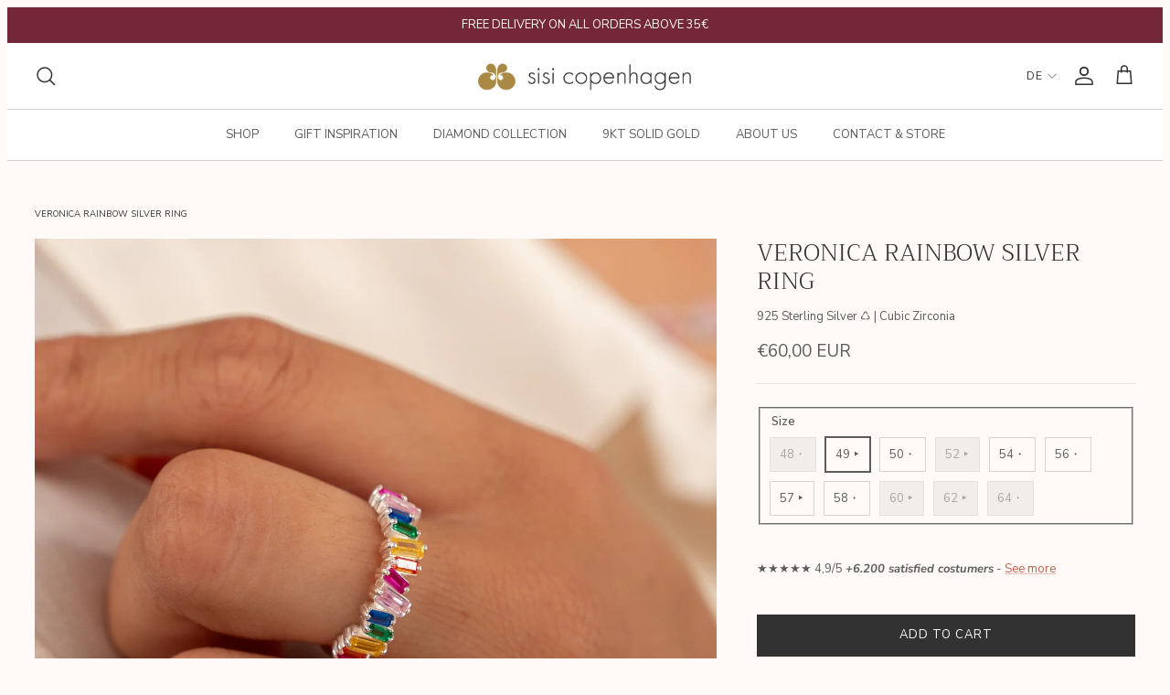

--- FILE ---
content_type: text/html; charset=utf-8
request_url: https://sisicph.com/products/veronica-rainbow-silver-ring
body_size: 56531
content:
<!doctype html><html lang="en" dir="ltr">
  <head>
    <!-- Symmetry 6.0.2 -->

    <title>
      VERONICA RAINBOW SILVER RING
      
      
       &ndash; Sisi Copenhagen
    </title>
    <meta charset="utf-8">
<meta name="viewport" content="width=device-width,initial-scale=1.0">
<meta http-equiv="X-UA-Compatible" content="IE=edge">

<link rel="preconnect" href="https://cdn.shopify.com" crossorigin>
<link rel="preconnect" href="https://fonts.shopify.com" crossorigin>
<link rel="preconnect" href="https://monorail-edge.shopifysvc.com"><link rel="preload" as="font" href="//sisicph.com/cdn/fonts/nunito_sans/nunitosans_n4.0276fe080df0ca4e6a22d9cb55aed3ed5ba6b1da.woff2" type="font/woff2" crossorigin><link rel="preload" as="font" href="//sisicph.com/cdn/fonts/nunito_sans/nunitosans_n4.0276fe080df0ca4e6a22d9cb55aed3ed5ba6b1da.woff2" type="font/woff2" crossorigin><link rel="preload" as="font" href="//sisicph.com/cdn/fonts/trirong/trirong_n3.20e715e45e9574a31fa3f43d52c7c395e835e6b5.woff2" type="font/woff2" crossorigin><link rel="preload" as="font" href="//sisicph.com/cdn/fonts/trirong/trirong_n7.a33ed6536f9a7c6d7a9d0b52e1e13fd44f544eff.woff2" type="font/woff2" crossorigin><link rel="canonical" href="https://sisicph.com/products/veronica-rainbow-silver-ring"><link rel="icon" href="//sisicph.com/cdn/shop/files/sisi-favicon-04.png?crop=center&height=48&v=1621547124&width=48" type="image/png"><meta name="description" content="Ring with rainbow-colored zircons Ring in 100% recycled 925 sterling silver with beautiful rainbow-colored zircons. The ring consists of several beautiful rainbow-colored, square faceted zircons, set in an uneven line. The ring is only studded with stones on the top of the finger and is therefore comfortable to wear. T">
<style>
      @font-face {
  font-family: "Nunito Sans";
  font-weight: 400;
  font-style: normal;
  font-display: fallback;
  src: url("//sisicph.com/cdn/fonts/nunito_sans/nunitosans_n4.0276fe080df0ca4e6a22d9cb55aed3ed5ba6b1da.woff2") format("woff2"),
       url("//sisicph.com/cdn/fonts/nunito_sans/nunitosans_n4.b4964bee2f5e7fd9c3826447e73afe2baad607b7.woff") format("woff");
}

      @font-face {
  font-family: "Nunito Sans";
  font-weight: 700;
  font-style: normal;
  font-display: fallback;
  src: url("//sisicph.com/cdn/fonts/nunito_sans/nunitosans_n7.25d963ed46da26098ebeab731e90d8802d989fa5.woff2") format("woff2"),
       url("//sisicph.com/cdn/fonts/nunito_sans/nunitosans_n7.d32e3219b3d2ec82285d3027bd673efc61a996c8.woff") format("woff");
}

      @font-face {
  font-family: "Nunito Sans";
  font-weight: 500;
  font-style: normal;
  font-display: fallback;
  src: url("//sisicph.com/cdn/fonts/nunito_sans/nunitosans_n5.6fc0ed1feb3fc393c40619f180fc49c4d0aae0db.woff2") format("woff2"),
       url("//sisicph.com/cdn/fonts/nunito_sans/nunitosans_n5.2c84830b46099cbcc1095f30e0957b88b914e50a.woff") format("woff");
}

      @font-face {
  font-family: "Nunito Sans";
  font-weight: 400;
  font-style: italic;
  font-display: fallback;
  src: url("//sisicph.com/cdn/fonts/nunito_sans/nunitosans_i4.6e408730afac1484cf297c30b0e67c86d17fc586.woff2") format("woff2"),
       url("//sisicph.com/cdn/fonts/nunito_sans/nunitosans_i4.c9b6dcbfa43622b39a5990002775a8381942ae38.woff") format("woff");
}

      @font-face {
  font-family: "Nunito Sans";
  font-weight: 700;
  font-style: italic;
  font-display: fallback;
  src: url("//sisicph.com/cdn/fonts/nunito_sans/nunitosans_i7.8c1124729eec046a321e2424b2acf328c2c12139.woff2") format("woff2"),
       url("//sisicph.com/cdn/fonts/nunito_sans/nunitosans_i7.af4cda04357273e0996d21184432bcb14651a64d.woff") format("woff");
}

      @font-face {
  font-family: Trirong;
  font-weight: 300;
  font-style: normal;
  font-display: fallback;
  src: url("//sisicph.com/cdn/fonts/trirong/trirong_n3.20e715e45e9574a31fa3f43d52c7c395e835e6b5.woff2") format("woff2"),
       url("//sisicph.com/cdn/fonts/trirong/trirong_n3.9ba8bc43584d6c50663c6d5a2c45330db835e987.woff") format("woff");
}

      @font-face {
  font-family: Trirong;
  font-weight: 700;
  font-style: normal;
  font-display: fallback;
  src: url("//sisicph.com/cdn/fonts/trirong/trirong_n7.a33ed6536f9a7c6d7a9d0b52e1e13fd44f544eff.woff2") format("woff2"),
       url("//sisicph.com/cdn/fonts/trirong/trirong_n7.cdb88d0f8e5c427b393745c8cdeb8bc085cbacff.woff") format("woff");
}

      @font-face {
  font-family: "Nunito Sans";
  font-weight: 400;
  font-style: normal;
  font-display: fallback;
  src: url("//sisicph.com/cdn/fonts/nunito_sans/nunitosans_n4.0276fe080df0ca4e6a22d9cb55aed3ed5ba6b1da.woff2") format("woff2"),
       url("//sisicph.com/cdn/fonts/nunito_sans/nunitosans_n4.b4964bee2f5e7fd9c3826447e73afe2baad607b7.woff") format("woff");
}

      @font-face {
  font-family: "Nunito Sans";
  font-weight: 600;
  font-style: normal;
  font-display: fallback;
  src: url("//sisicph.com/cdn/fonts/nunito_sans/nunitosans_n6.6e9464eba570101a53130c8130a9e17a8eb55c21.woff2") format("woff2"),
       url("//sisicph.com/cdn/fonts/nunito_sans/nunitosans_n6.25a0ac0c0a8a26038c7787054dd6058dfbc20fa8.woff") format("woff");
}

    </style>

    <!-- Google Tag Manager -->
    <script type="lazy_script">
      (function (w, d, s, l, i) {
        w[l] = w[l] || [];
        w[l].push({ 'gtm.start': new Date().getTime(), event: 'gtm.js' });
        var f = d.getElementsByTagName(s)[0],
          j = d.createElement(s),
          dl = l != 'dataLayer' ? '&l=' + l : '';
        j.async = true;
        j.src = 'https://load.gtm.sisicph.dk/xflmtuyv.js?id=' + i + dl;
        f.parentNode.insertBefore(j, f);
      })(window, document, 'script', 'dataLayer', 'GTM-5RJDTHJ');
    </script>
    <!-- End Google Tag Manager -->

    

    <meta property="og:site_name" content="Sisi Copenhagen">
<meta property="og:url" content="https://sisicph.com/products/veronica-rainbow-silver-ring">
<meta property="og:title" content="VERONICA RAINBOW SILVER RING">
<meta property="og:type" content="product">
<meta property="og:description" content="Ring with rainbow-colored zircons Ring in 100% recycled 925 sterling silver with beautiful rainbow-colored zircons. The ring consists of several beautiful rainbow-colored, square faceted zircons, set in an uneven line. The ring is only studded with stones on the top of the finger and is therefore comfortable to wear. T"><meta property="og:image" content="http://sisicph.com/cdn/shop/files/veronica-rainbow-silver-ring-6_1200x1200.jpg?v=1728402086">
  <meta property="og:image:secure_url" content="https://sisicph.com/cdn/shop/files/veronica-rainbow-silver-ring-6_1200x1200.jpg?v=1728402086">
  <meta property="og:image:width" content="1900">
  <meta property="og:image:height" content="1900"><meta property="og:price:amount" content="60,00">
  <meta property="og:price:currency" content="EUR"><meta name="twitter:card" content="summary_large_image">
<meta name="twitter:title" content="VERONICA RAINBOW SILVER RING">
<meta name="twitter:description" content="Ring with rainbow-colored zircons Ring in 100% recycled 925 sterling silver with beautiful rainbow-colored zircons. The ring consists of several beautiful rainbow-colored, square faceted zircons, set in an uneven line. The ring is only studded with stones on the top of the finger and is therefore comfortable to wear. T">


    <link href="//sisicph.com/cdn/shop/t/11/assets/styles.css?v=102327705614985955761763561703" rel="stylesheet" type="text/css" media="all" />
    


  <link href="//sisicph.com/cdn/shop/t/11/assets/main-iwJXnghr.css" rel="stylesheet" type="text/css" media="all" />




  <script src="//sisicph.com/cdn/shop/t/11/assets/main-DFEmiyo_.js" type="module" crossorigin="anonymous"></script>


<link
      rel="preload"
      href="https://cdn.shopify.com/extensions/84902946-d4aa-47ee-a03d-6946d2f0df52/socialwidget-instagram-feed-2/assets/social-widget.css"
      as="style"
      onload="this.onload=null;this.rel='stylesheet'"
    >
    <noscript
      ><link
        rel="stylesheet"
        href="https://cdn.shopify.com/extensions/84902946-d4aa-47ee-a03d-6946d2f0df52/socialwidget-instagram-feed-2/assets/social-widget.css"
    ></noscript>

    <script type="lazy_script" data-src="https://static.klaviyo.com/onsite/js/klaviyo.js?company_id=TevZ85"></script>
<script type="lazy_script">
  !(function () {
    if (!window.klaviyo) {
      window._klOnsite = window._klOnsite || [];
      try {
        window.klaviyo = new Proxy(
          {},
          {
            get: function (n, i) {
              return 'push' === i
                ? function () {
                    var n;
                    (n = window._klOnsite).push.apply(n, arguments);
                  }
                : function () {
                    for (var n = arguments.length, o = new Array(n), w = 0; w < n; w++) o[w] = arguments[w];
                    var t = 'function' == typeof o[o.length - 1] ? o.pop() : void 0,
                      e = new Promise(function (n) {
                        window._klOnsite.push(
                          [i].concat(o, [
                            function (i) {
                              t && t(i), n(i);
                            },
                          ])
                        );
                      });
                    return e;
                  };
            },
          }
        );
      } catch (n) {
        (window.klaviyo = window.klaviyo || []),
          (window.klaviyo.push = function () {
            var n;
            (n = window._klOnsite).push.apply(n, arguments);
          });
      }
    }
  })();

  window.addEventListener("klaviyoForms", function(e) { 
      if (e.detail.type == 'submit') {
        console.log('Klaviyo form submitted', e.detail)
        Shopify.analytics.publish('signed_up_to_newsletter')
      }
  });
</script>

<script>window.routes = {
        rootUrl: "\/",
        rootUrlWithoutSlash: '',
        cartUrl: "\/cart",
        cartAddUrl: "\/cart\/add",
        cartChangeUrl: "\/cart\/change",
        searchUrl: "\/search",
        productRecommendationsUrl: "\/recommendations\/products"
      };

      window.languages = {
        cartAddNote: "Translation missing: en.cart.general.add_note",
        cartEditNote: "Translation missing: en.cart.general.edit_note",
        productImageLoadingError: "Translation missing: en.product.slideshow.image_loading_error",
        productFormAddToCart: "Translation missing: en.product.form.add_to_cart",
        productFormUnavailable: "Translation missing: en.product.form.unavailable",
        productFormSoldOut: "Translation missing: en.product.form.sold_out",
        shippingEstimatorOneResult: "Translation missing: en.cart.shipping_estimator.one_result_title",
        shippingEstimatorMoreResults: "Translation missing: en.cart.shipping_estimator.more_results_title",
        shippingEstimatorNoResults: "Translation missing: en.cart.shipping_estimator.no_results_title",
        noResults: "Translation missing: en.search.general.no_results",
        view_all: "Translation missing: en.search.general.view_all",
        results_count: "Translation missing: en.search.general.results_count.other"
      };

      window.sites = {
        dk: {
          code: 'da',
          label: 'Denmark',
          url: 'sisi-copenhagen.myshopify.com',
          prettyUrl: 'sisicph.dk',
          flag: "//sisicph.com/cdn/shop/t/11/assets/dk.svg?v=159651103897468827261707317115"
        },
        se: {
          code: 'se',
          label: 'Sweden',
          url: 'sisi-copenhagen-se.myshopify.com',
          prettyUrl: 'sisicph.se',
          flag: "//sisicph.com/cdn/shop/t/11/assets/se.svg?v=78561582164953938491707317117"
        },
        no: {
          code: 'nb',
          label: 'Norway',
          url: 'sisi-copenhagen-no.myshopify.com',
          prettyUrl: 'sisicph.no',
          flag: "//sisicph.com/cdn/shop/t/11/assets/no.svg?v=24736867484673046641707317121"
        },
        de: {
          code: 'de',
          label: 'Germany',
          url: 'sisi-copenhagen-eu.myshopify.com',
          prettyUrl: 'sisicph.com/de',
          flag: "//sisicph.com/cdn/shop/t/11/assets/de.svg?v=123614966411893822091707317120"
        },
        eu: {
          code: 'eu',
          label: 'International',
          url: 'sisi-copenhagen-eu.myshopify.com',
          prettyUrl: 'sisicph.com',
          flag: "//sisicph.com/cdn/shop/t/11/assets/eu.svg?v=106212028622040536631707317116"
        }
      };
    </script><script>
  window.hreflang = {
    pathUrl:"\/products\/",
    collectionHandle:null,
    urls:null,
  };
</script>
<script>
      window.theme = window.theme || {};
      theme.money_format_with_product_code_preference = "€{{amount_with_comma_separator}} EUR";
      theme.money_format_with_cart_code_preference = "€{{amount_with_comma_separator}} EUR";
      theme.money_format = "€{{amount_with_comma_separator}}";
      theme.strings = {
        previous: "Previous",
        next: "Next",
        addressError: "Error looking up that address",
        addressNoResults: "No results for that address",
        addressQueryLimit: "You have exceeded the Google API usage limit. Consider upgrading to a \u003ca href=\"https:\/\/developers.google.com\/maps\/premium\/usage-limits\"\u003ePremium Plan\u003c\/a\u003e.",
        authError: "There was a problem authenticating your Google Maps API Key.",
        icon_labels_left: "Left",
        icon_labels_right: "Right",
        icon_labels_down: "Down",
        icon_labels_close: "Close",
        icon_labels_plus: "Plus",
        imageSlider: "Image slider",
        cart_terms_confirmation: "You must agree to the terms and conditions before continuing.",
        cart_general_quantity_too_high: "You can only have [QUANTITY] in your cart",
        products_listing_from: "From",
        layout_live_search_see_all: "See all results",
        products_product_add_to_cart: "Add to Cart",
        products_variant_no_stock: "Sold out",
        products_variant_non_existent: "Unavailable",
        products_product_pick_a: "Pick a",
        general_navigation_menu_toggle_aria_label: "Toggle menu",
        general_accessibility_labels_close: "Close",
        products_product_added_to_cart: "Added to cart",
        general_quick_search_pages: "Pages",
        general_quick_search_no_results: "Sorry, we couldn\u0026#39;t find any results",
        collections_general_see_all_subcollections: "See all...",
        gifting_date_required: "Please select a date for when the gift will be given"
      };
      theme.routes = {
        cart_url: '/cart',
        cart_add_url: '/cart/add.js',
        cart_update_url: '/cart/update.js',
        cart_change_url: '/cart/change.js',
        predictive_search_url: '/search/suggest'
      };
      theme.settings = {
        cart_type: "drawer",
        after_add_to_cart: "drawer",
        quickbuy_style: "off",
        avoid_orphans: true
      };
      theme.template = {
        name: "product",
        suffix: null,
        id: 7591088685244,
        title: "VERONICA RAINBOW SILVER RING",
        url: "\/products\/veronica-rainbow-silver-ring"
      };
      
        theme.template.collections = [{
              url: "\/collections\/all-jewelry"
            },{
              url: "\/collections\/all-jewelry-ex-tote"
            },{
              url: "\/collections\/all-jewelry-ex-diamond"
            },{
              url: "\/collections\/all-jewelry-e-g-wedding-band"
            },{
              url: "\/collections\/alle-jewelry-gift-bag"
            },{
              url: "\/collections\/christmas-gifts-under-70"
            },{
              url: "\/collections\/statement-jewelry"
            },{
              url: "\/collections\/gift-inspiration-on-budget"
            },{
              url: "\/collections\/all-jewelry-in-silver"
            },{
              url: "\/collections\/rainbow-collection"
            },{
              url: "\/collections\/rings"
            },{
              url: "\/collections\/rings-in-silver"
            }];
      
      document.documentElement.classList.add('js');
    </script>
    
  <!-- Start of Clerk.io E-commerce Personalisation tool - www.clerk.io -->
  <script type="lazy_script">
    const loadClerk = (w, d) => {
      var e = d.createElement('script');
      e.type = 'text/javascript';
      e.async = true;
      e.src = (d.location.protocol == 'https:' ? 'https' : 'http') + '://cdn.clerk.io/clerk.js';
      var s = d.getElementsByTagName('script')[0];
      s.parentNode.insertBefore(e, s);
      w.__clerk_q = w.__clerk_q || [];
      w.Clerk =
        w.Clerk ||
        function () {
          w.__clerk_q.push(arguments);
        };

      Clerk('config', {
        key: 'QZbuq3tOi6vHHFTkJGQwVUHoE6jBAbkP',
      });
    };

    loadClerk(window, document);
  </script>
  <!-- End of Clerk.io E-commerce Personalisation tool - www.clerk.io -->


    <script src="//sisicph.com/cdn/shop/t/11/assets/libs.min.js?v=26178543184394469741707317122" defer></script>
    <script src="//sisicph.com/cdn/shop/t/11/assets/vendor.min.js?v=11589511144441591071707317122" defer></script>
    <script src="//sisicph.com/cdn/shop/t/11/assets/theme.js?v=140188041598687914021762417584" defer></script>

    
<!-- /snippets/gwa-hreflang.liquid v.1.0.3  from https://apps.shopify.com/hreflang-manager -->
<script>window.performance && window.performance.mark && window.performance.mark('shopify.content_for_header.start');</script><meta id="shopify-digital-wallet" name="shopify-digital-wallet" content="/57017532604/digital_wallets/dialog">
<meta name="shopify-checkout-api-token" content="972089cd74f47815a0239dadda1564f7">
<meta id="in-context-paypal-metadata" data-shop-id="57017532604" data-venmo-supported="false" data-environment="production" data-locale="en_US" data-paypal-v4="true" data-currency="EUR">
<link nohreflang="x-default" href="https://sisicph.com/products/veronica-rainbow-silver-ring">
<link nohreflang="en-DE" href="https://sisicph.com/products/veronica-rainbow-silver-ring">
<link nohreflang="de-DE" href="https://sisicph.com/de/products/veronica-rainbow-silver-ring">
<link rel="alternate" type="application/json+oembed" href="https://sisicph.com/products/veronica-rainbow-silver-ring.oembed">
<script async="async" src="/checkouts/internal/preloads.js?locale=en-DE"></script>
<script id="apple-pay-shop-capabilities" type="application/json">{"shopId":57017532604,"countryCode":"DK","currencyCode":"EUR","merchantCapabilities":["supports3DS"],"merchantId":"gid:\/\/shopify\/Shop\/57017532604","merchantName":"Sisi Copenhagen","requiredBillingContactFields":["postalAddress","email","phone"],"requiredShippingContactFields":["postalAddress","email","phone"],"shippingType":"shipping","supportedNetworks":["visa","maestro","masterCard","amex"],"total":{"type":"pending","label":"Sisi Copenhagen","amount":"1.00"},"shopifyPaymentsEnabled":true,"supportsSubscriptions":true}</script>
<script id="shopify-features" type="application/json">{"accessToken":"972089cd74f47815a0239dadda1564f7","betas":["rich-media-storefront-analytics"],"domain":"sisicph.com","predictiveSearch":true,"shopId":57017532604,"locale":"en"}</script>
<script>var Shopify = Shopify || {};
Shopify.shop = "sisi-copenhagen-eu.myshopify.com";
Shopify.locale = "en";
Shopify.currency = {"active":"EUR","rate":"1.0"};
Shopify.country = "DE";
Shopify.theme = {"name":"sisi-theme\/production-eu","id":158676779346,"schema_name":"Symmetry","schema_version":"6.0.2","theme_store_id":null,"role":"main"};
Shopify.theme.handle = "null";
Shopify.theme.style = {"id":null,"handle":null};
Shopify.cdnHost = "sisicph.com/cdn";
Shopify.routes = Shopify.routes || {};
Shopify.routes.root = "/";</script>
<script type="module">!function(o){(o.Shopify=o.Shopify||{}).modules=!0}(window);</script>
<script>!function(o){function n(){var o=[];function n(){o.push(Array.prototype.slice.apply(arguments))}return n.q=o,n}var t=o.Shopify=o.Shopify||{};t.loadFeatures=n(),t.autoloadFeatures=n()}(window);</script>
<script id="shop-js-analytics" type="application/json">{"pageType":"product"}</script>
<script defer="defer" async type="module" src="//sisicph.com/cdn/shopifycloud/shop-js/modules/v2/client.init-shop-cart-sync_DRRuZ9Jb.en.esm.js"></script>
<script defer="defer" async type="module" src="//sisicph.com/cdn/shopifycloud/shop-js/modules/v2/chunk.common_Bq80O0pE.esm.js"></script>
<script type="module">
  await import("//sisicph.com/cdn/shopifycloud/shop-js/modules/v2/client.init-shop-cart-sync_DRRuZ9Jb.en.esm.js");
await import("//sisicph.com/cdn/shopifycloud/shop-js/modules/v2/chunk.common_Bq80O0pE.esm.js");

  window.Shopify.SignInWithShop?.initShopCartSync?.({"fedCMEnabled":true,"windoidEnabled":true});

</script>
<script>(function() {
  var isLoaded = false;
  function asyncLoad() {
    if (isLoaded) return;
    isLoaded = true;
    var urls = ["https:\/\/cdn.langshop.app\/buckets\/app\/libs\/storefront\/sdk.js?release=2.15.0+1613\u0026proxy_prefix=\/apps\/langshop\u0026shop=sisi-copenhagen-eu.myshopify.com","https:\/\/config.gorgias.chat\/bundle-loader\/01HDPPYCWP9686D07R7CHWH9T7?source=shopify1click\u0026shop=sisi-copenhagen-eu.myshopify.com","https:\/\/assets.9gtb.com\/loader.js?g_cvt_id=ec8f45ed-8645-4eb0-a05e-bd08276e8cf1\u0026shop=sisi-copenhagen-eu.myshopify.com"];
    for (var i = 0; i < urls.length; i++) {
      var s = document.createElement('script');
      s.type = 'text/javascript';
      s.async = true;
      s.src = urls[i];
      var x = document.getElementsByTagName('script')[0];
      x.parentNode.insertBefore(s, x);
    }
  };
  if(window.attachEvent) {
    window.attachEvent('onload', asyncLoad);
  } else {
    window.addEventListener('load', asyncLoad, false);
  }
})();</script>
<script id="__st">var __st={"a":57017532604,"offset":3600,"reqid":"325a524e-c3cb-4f80-a199-95a31cf5b050-1763634479","pageurl":"sisicph.com\/products\/veronica-rainbow-silver-ring","u":"809ee6360abb","p":"product","rtyp":"product","rid":7591088685244};</script>
<script>window.ShopifyPaypalV4VisibilityTracking = true;</script>
<script id="captcha-bootstrap">!function(){'use strict';const t='contact',e='account',n='new_comment',o=[[t,t],['blogs',n],['comments',n],[t,'customer']],c=[[e,'customer_login'],[e,'guest_login'],[e,'recover_customer_password'],[e,'create_customer']],r=t=>t.map((([t,e])=>`form[action*='/${t}']:not([data-nocaptcha='true']) input[name='form_type'][value='${e}']`)).join(','),a=t=>()=>t?[...document.querySelectorAll(t)].map((t=>t.form)):[];function s(){const t=[...o],e=r(t);return a(e)}const i='password',u='form_key',d=['recaptcha-v3-token','g-recaptcha-response','h-captcha-response',i],f=()=>{try{return window.sessionStorage}catch{return}},m='__shopify_v',_=t=>t.elements[u];function p(t,e,n=!1){try{const o=window.sessionStorage,c=JSON.parse(o.getItem(e)),{data:r}=function(t){const{data:e,action:n}=t;return t[m]||n?{data:e,action:n}:{data:t,action:n}}(c);for(const[e,n]of Object.entries(r))t.elements[e]&&(t.elements[e].value=n);n&&o.removeItem(e)}catch(o){console.error('form repopulation failed',{error:o})}}const l='form_type',E='cptcha';function T(t){t.dataset[E]=!0}const w=window,h=w.document,L='Shopify',v='ce_forms',y='captcha';let A=!1;((t,e)=>{const n=(g='f06e6c50-85a8-45c8-87d0-21a2b65856fe',I='https://cdn.shopify.com/shopifycloud/storefront-forms-hcaptcha/ce_storefront_forms_captcha_hcaptcha.v1.5.2.iife.js',D={infoText:'Protected by hCaptcha',privacyText:'Privacy',termsText:'Terms'},(t,e,n)=>{const o=w[L][v],c=o.bindForm;if(c)return c(t,g,e,D).then(n);var r;o.q.push([[t,g,e,D],n]),r=I,A||(h.body.append(Object.assign(h.createElement('script'),{id:'captcha-provider',async:!0,src:r})),A=!0)});var g,I,D;w[L]=w[L]||{},w[L][v]=w[L][v]||{},w[L][v].q=[],w[L][y]=w[L][y]||{},w[L][y].protect=function(t,e){n(t,void 0,e),T(t)},Object.freeze(w[L][y]),function(t,e,n,w,h,L){const[v,y,A,g]=function(t,e,n){const i=e?o:[],u=t?c:[],d=[...i,...u],f=r(d),m=r(i),_=r(d.filter((([t,e])=>n.includes(e))));return[a(f),a(m),a(_),s()]}(w,h,L),I=t=>{const e=t.target;return e instanceof HTMLFormElement?e:e&&e.form},D=t=>v().includes(t);t.addEventListener('submit',(t=>{const e=I(t);if(!e)return;const n=D(e)&&!e.dataset.hcaptchaBound&&!e.dataset.recaptchaBound,o=_(e),c=g().includes(e)&&(!o||!o.value);(n||c)&&t.preventDefault(),c&&!n&&(function(t){try{if(!f())return;!function(t){const e=f();if(!e)return;const n=_(t);if(!n)return;const o=n.value;o&&e.removeItem(o)}(t);const e=Array.from(Array(32),(()=>Math.random().toString(36)[2])).join('');!function(t,e){_(t)||t.append(Object.assign(document.createElement('input'),{type:'hidden',name:u})),t.elements[u].value=e}(t,e),function(t,e){const n=f();if(!n)return;const o=[...t.querySelectorAll(`input[type='${i}']`)].map((({name:t})=>t)),c=[...d,...o],r={};for(const[a,s]of new FormData(t).entries())c.includes(a)||(r[a]=s);n.setItem(e,JSON.stringify({[m]:1,action:t.action,data:r}))}(t,e)}catch(e){console.error('failed to persist form',e)}}(e),e.submit())}));const S=(t,e)=>{t&&!t.dataset[E]&&(n(t,e.some((e=>e===t))),T(t))};for(const o of['focusin','change'])t.addEventListener(o,(t=>{const e=I(t);D(e)&&S(e,y())}));const B=e.get('form_key'),M=e.get(l),P=B&&M;t.addEventListener('DOMContentLoaded',(()=>{const t=y();if(P)for(const e of t)e.elements[l].value===M&&p(e,B);[...new Set([...A(),...v().filter((t=>'true'===t.dataset.shopifyCaptcha))])].forEach((e=>S(e,t)))}))}(h,new URLSearchParams(w.location.search),n,t,e,['guest_login'])})(!0,!0)}();</script>
<script integrity="sha256-52AcMU7V7pcBOXWImdc/TAGTFKeNjmkeM1Pvks/DTgc=" data-source-attribution="shopify.loadfeatures" defer="defer" src="//sisicph.com/cdn/shopifycloud/storefront/assets/storefront/load_feature-81c60534.js" crossorigin="anonymous"></script>
<script data-source-attribution="shopify.dynamic_checkout.dynamic.init">var Shopify=Shopify||{};Shopify.PaymentButton=Shopify.PaymentButton||{isStorefrontPortableWallets:!0,init:function(){window.Shopify.PaymentButton.init=function(){};var t=document.createElement("script");t.src="https://sisicph.com/cdn/shopifycloud/portable-wallets/latest/portable-wallets.en.js",t.type="module",document.head.appendChild(t)}};
</script>
<script data-source-attribution="shopify.dynamic_checkout.buyer_consent">
  function portableWalletsHideBuyerConsent(e){var t=document.getElementById("shopify-buyer-consent"),n=document.getElementById("shopify-subscription-policy-button");t&&n&&(t.classList.add("hidden"),t.setAttribute("aria-hidden","true"),n.removeEventListener("click",e))}function portableWalletsShowBuyerConsent(e){var t=document.getElementById("shopify-buyer-consent"),n=document.getElementById("shopify-subscription-policy-button");t&&n&&(t.classList.remove("hidden"),t.removeAttribute("aria-hidden"),n.addEventListener("click",e))}window.Shopify?.PaymentButton&&(window.Shopify.PaymentButton.hideBuyerConsent=portableWalletsHideBuyerConsent,window.Shopify.PaymentButton.showBuyerConsent=portableWalletsShowBuyerConsent);
</script>
<script data-source-attribution="shopify.dynamic_checkout.cart.bootstrap">document.addEventListener("DOMContentLoaded",(function(){function t(){return document.querySelector("shopify-accelerated-checkout-cart, shopify-accelerated-checkout")}if(t())Shopify.PaymentButton.init();else{new MutationObserver((function(e,n){t()&&(Shopify.PaymentButton.init(),n.disconnect())})).observe(document.body,{childList:!0,subtree:!0})}}));
</script>
<link id="shopify-accelerated-checkout-styles" rel="stylesheet" media="screen" href="https://sisicph.com/cdn/shopifycloud/portable-wallets/latest/accelerated-checkout-backwards-compat.css" crossorigin="anonymous">
<style id="shopify-accelerated-checkout-cart">
        #shopify-buyer-consent {
  margin-top: 1em;
  display: inline-block;
  width: 100%;
}

#shopify-buyer-consent.hidden {
  display: none;
}

#shopify-subscription-policy-button {
  background: none;
  border: none;
  padding: 0;
  text-decoration: underline;
  font-size: inherit;
  cursor: pointer;
}

#shopify-subscription-policy-button::before {
  box-shadow: none;
}

      </style>
<script id="sections-script" data-sections="product-recommendations" defer="defer" src="//sisicph.com/cdn/shop/t/11/compiled_assets/scripts.js?2891"></script>
<script>window.performance && window.performance.mark && window.performance.mark('shopify.content_for_header.end');</script>

    <script type="lazy_script">
      window.WishlistKingEmbed = {
        config: {
          customerId: ``,
          customerEmail: ``,
          shopName: `Sisi Copenhagen`,
          shopDomain: `sisicph.com`,
          shopPermanentDomain: `sisi-copenhagen-eu.myshopify.com`,
          shopCurrency: `EUR`,
          shopMoneyFormat: `€{{amount_with_comma_separator}}`,
          shopCustomerAccountsEnabled: `true`,
          fileUrl: `//sisicph.com/cdn/shop/files/?2891`,
        },
      };
      window.litDisableBundleWarning = true;
    </script>
    <script type="lazy_script">
      window.WishlistKingEmbed && !location.hostname.startsWith("127") &&
        Promise.all([
          import("//sisicph.com/cdn/shop/t/11/assets/wishlist-king-settings.js?v=21899692679192035951707317116"),
          import("//sisicph.com/cdn/shop/t/11/assets/wishlist-king.js?v=146975266451463809741760638839"),
        ]).then(([{ default: settings }, { createApp }]) => {
          window.WishlistKing = createApp({
            config: window.WishlistKingEmbed.config,
            locale: JSON.parse(
              `{"wishlist_buttons":{"add_product":"Add to Wishlist", "remove_product":"Remove from Wishlist", "product_in_wishlist":"In Wishlist", "view_wishlist":"View wishlist", "clear_wishlist":"Clear wishlist", "save_for_later":"Save for later", "wishlist":"Wishlist"}, "wishlist_page":{"title":"Wishlist", "login_callout_html":"To save your wishlist please &lt;a href=&#39;{{ login_url }}&#39;&gt;login&lt;/a&gt; or &lt;a href=&#39;{{ register_url }}&#39;&gt;sign up&lt;/a&gt;.", "wishlist_empty_callout_html":"Your wishlist is empty", "product_removed_html":"Product no longer available", "view_product":"View product", "remove_product":"Remove", "add_all_to_cart":"Add wishlist to cart"}, "wishlist_product":{"add_to_cart":"Add to Cart", "select_option":"Select {{ name }}", "sold_out":"Sold Out", "unavailable":"Unavailable", "view_product":"View product", "from_price_html":"From {{ price }}", "quantity":"Quantity"}, "wishlist_share":{"button_label":"Share wishlist", "link_copied":"Link copied", "share_title":"My Wishlist", "share_message":"Here is a link to my wishlist."}}`
            ),
            settings,
          });
        });
    </script>
    <script
      type="lazy_script"
      data-src="https://cdn.shopify.com/extensions/84902946-d4aa-47ee-a03d-6946d2f0df52/socialwidget-instagram-feed-2/assets/social-widget.js"
      defer="defer"
    ></script>

    
  <!-- BEGIN app block: shopify://apps/hreflang-manager/blocks/gwa-hreflang/35dc0b05-d599-4c8e-8584-8cd17768854a --><!-- BEGIN app snippet: gwa-hreflang-product --><link rel="alternate" hreflang="da-DK" href="https://sisicph.dk/products/veronica-rainbow-silver-ring"><link rel="alternate" hreflang="da-GL" href="https://sisicph.dk/products/veronica-rainbow-silver-ring"><link rel="alternate" hreflang="da-AX" href="https://sisicph.dk/products/veronica-rainbow-silver-ring"><link rel="alternate" hreflang="da-BE" href="https://sisicph.dk/products/veronica-rainbow-silver-ring"><link rel="alternate" hreflang="da-BG" href="https://sisicph.dk/products/veronica-rainbow-silver-ring"><link rel="alternate" hreflang="da-CY" href="https://sisicph.dk/products/veronica-rainbow-silver-ring"><link rel="alternate" hreflang="da-CZ" href="https://sisicph.dk/products/veronica-rainbow-silver-ring"><link rel="alternate" hreflang="da-DE" href="https://sisicph.dk/products/veronica-rainbow-silver-ring"><link rel="alternate" hreflang="da-EE" href="https://sisicph.dk/products/veronica-rainbow-silver-ring"><link rel="alternate" hreflang="da-ES" href="https://sisicph.dk/products/veronica-rainbow-silver-ring"><link rel="alternate" hreflang="da-FI" href="https://sisicph.dk/products/veronica-rainbow-silver-ring"><link rel="alternate" hreflang="da-FR" href="https://sisicph.dk/products/veronica-rainbow-silver-ring"><link rel="alternate" hreflang="da-GB" href="https://sisicph.dk/products/veronica-rainbow-silver-ring"><link rel="alternate" hreflang="da-GR" href="https://sisicph.dk/products/veronica-rainbow-silver-ring"><link rel="alternate" hreflang="da-HR" href="https://sisicph.dk/products/veronica-rainbow-silver-ring"><link rel="alternate" hreflang="da-HU" href="https://sisicph.dk/products/veronica-rainbow-silver-ring"><link rel="alternate" hreflang="da-IE" href="https://sisicph.dk/products/veronica-rainbow-silver-ring"><link rel="alternate" hreflang="da-IS" href="https://sisicph.dk/products/veronica-rainbow-silver-ring"><link rel="alternate" hreflang="da-IT" href="https://sisicph.dk/products/veronica-rainbow-silver-ring"><link rel="alternate" hreflang="da-LI" href="https://sisicph.dk/products/veronica-rainbow-silver-ring"><link rel="alternate" hreflang="da-LT" href="https://sisicph.dk/products/veronica-rainbow-silver-ring"><link rel="alternate" hreflang="da-LU" href="https://sisicph.dk/products/veronica-rainbow-silver-ring"><link rel="alternate" hreflang="da-LV" href="https://sisicph.dk/products/veronica-rainbow-silver-ring"><link rel="alternate" hreflang="da-MT" href="https://sisicph.dk/products/veronica-rainbow-silver-ring"><link rel="alternate" hreflang="da-NL" href="https://sisicph.dk/products/veronica-rainbow-silver-ring"><link rel="alternate" hreflang="da-NO" href="https://sisicph.dk/products/veronica-rainbow-silver-ring"><link rel="alternate" hreflang="da-PL" href="https://sisicph.dk/products/veronica-rainbow-silver-ring"><link rel="alternate" hreflang="da-PT" href="https://sisicph.dk/products/veronica-rainbow-silver-ring"><link rel="alternate" hreflang="da-RO" href="https://sisicph.dk/products/veronica-rainbow-silver-ring"><link rel="alternate" hreflang="da-SI" href="https://sisicph.dk/products/veronica-rainbow-silver-ring"><link rel="alternate" hreflang="da-SK" href="https://sisicph.dk/products/veronica-rainbow-silver-ring"><link rel="alternate" hreflang="da-SM" href="https://sisicph.dk/products/veronica-rainbow-silver-ring"><link rel="alternate" hreflang="da-VA" href="https://sisicph.dk/products/veronica-rainbow-silver-ring"><link rel="alternate" hreflang="da-SE" href="https://sisicph.dk/products/veronica-rainbow-silver-ring"><link rel="alternate" hreflang="da-FO" href="https://sisicph.dk/products/veronica-rainbow-silver-ring"><link rel="alternate" hreflang="sv-SE" href="https://sisicph.se/products/veronica-rainbow-silver-ring"><link rel="alternate" hreflang="sv-AC" href="https://sisicph.se/products/veronica-rainbow-silver-ring"><link rel="alternate" hreflang="sv-AD" href="https://sisicph.se/products/veronica-rainbow-silver-ring"><link rel="alternate" hreflang="sv-AE" href="https://sisicph.se/products/veronica-rainbow-silver-ring"><link rel="alternate" hreflang="sv-AF" href="https://sisicph.se/products/veronica-rainbow-silver-ring"><link rel="alternate" hreflang="sv-AG" href="https://sisicph.se/products/veronica-rainbow-silver-ring"><link rel="alternate" hreflang="sv-AI" href="https://sisicph.se/products/veronica-rainbow-silver-ring"><link rel="alternate" hreflang="sv-AL" href="https://sisicph.se/products/veronica-rainbow-silver-ring"><link rel="alternate" hreflang="sv-AM" href="https://sisicph.se/products/veronica-rainbow-silver-ring"><link rel="alternate" hreflang="sv-AO" href="https://sisicph.se/products/veronica-rainbow-silver-ring"><link rel="alternate" hreflang="sv-AR" href="https://sisicph.se/products/veronica-rainbow-silver-ring"><link rel="alternate" hreflang="sv-AT" href="https://sisicph.se/products/veronica-rainbow-silver-ring"><link rel="alternate" hreflang="sv-AU" href="https://sisicph.se/products/veronica-rainbow-silver-ring"><link rel="alternate" hreflang="sv-AW" href="https://sisicph.se/products/veronica-rainbow-silver-ring"><link rel="alternate" hreflang="sv-AX" href="https://sisicph.se/products/veronica-rainbow-silver-ring"><link rel="alternate" hreflang="sv-AZ" href="https://sisicph.se/products/veronica-rainbow-silver-ring"><link rel="alternate" hreflang="sv-BA" href="https://sisicph.se/products/veronica-rainbow-silver-ring"><link rel="alternate" hreflang="sv-BB" href="https://sisicph.se/products/veronica-rainbow-silver-ring"><link rel="alternate" hreflang="sv-BD" href="https://sisicph.se/products/veronica-rainbow-silver-ring"><link rel="alternate" hreflang="sv-BE" href="https://sisicph.se/products/veronica-rainbow-silver-ring"><link rel="alternate" hreflang="sv-BF" href="https://sisicph.se/products/veronica-rainbow-silver-ring"><link rel="alternate" hreflang="sv-BG" href="https://sisicph.se/products/veronica-rainbow-silver-ring"><link rel="alternate" hreflang="sv-BH" href="https://sisicph.se/products/veronica-rainbow-silver-ring"><link rel="alternate" hreflang="sv-BI" href="https://sisicph.se/products/veronica-rainbow-silver-ring"><link rel="alternate" hreflang="sv-BJ" href="https://sisicph.se/products/veronica-rainbow-silver-ring"><link rel="alternate" hreflang="sv-BL" href="https://sisicph.se/products/veronica-rainbow-silver-ring"><link rel="alternate" hreflang="sv-BM" href="https://sisicph.se/products/veronica-rainbow-silver-ring"><link rel="alternate" hreflang="sv-BN" href="https://sisicph.se/products/veronica-rainbow-silver-ring"><link rel="alternate" hreflang="sv-BO" href="https://sisicph.se/products/veronica-rainbow-silver-ring"><link rel="alternate" hreflang="sv-BQ" href="https://sisicph.se/products/veronica-rainbow-silver-ring"><link rel="alternate" hreflang="sv-BR" href="https://sisicph.se/products/veronica-rainbow-silver-ring"><link rel="alternate" hreflang="sv-BS" href="https://sisicph.se/products/veronica-rainbow-silver-ring"><link rel="alternate" hreflang="sv-BT" href="https://sisicph.se/products/veronica-rainbow-silver-ring"><link rel="alternate" hreflang="sv-BW" href="https://sisicph.se/products/veronica-rainbow-silver-ring"><link rel="alternate" hreflang="sv-BY" href="https://sisicph.se/products/veronica-rainbow-silver-ring"><link rel="alternate" hreflang="sv-BZ" href="https://sisicph.se/products/veronica-rainbow-silver-ring"><link rel="alternate" hreflang="sv-CA" href="https://sisicph.se/products/veronica-rainbow-silver-ring"><link rel="alternate" hreflang="sv-CC" href="https://sisicph.se/products/veronica-rainbow-silver-ring"><link rel="alternate" hreflang="sv-CD" href="https://sisicph.se/products/veronica-rainbow-silver-ring"><link rel="alternate" hreflang="sv-CF" href="https://sisicph.se/products/veronica-rainbow-silver-ring"><link rel="alternate" hreflang="sv-CG" href="https://sisicph.se/products/veronica-rainbow-silver-ring"><link rel="alternate" hreflang="sv-CH" href="https://sisicph.se/products/veronica-rainbow-silver-ring"><link rel="alternate" hreflang="sv-CI" href="https://sisicph.se/products/veronica-rainbow-silver-ring"><link rel="alternate" hreflang="sv-CK" href="https://sisicph.se/products/veronica-rainbow-silver-ring"><link rel="alternate" hreflang="sv-CL" href="https://sisicph.se/products/veronica-rainbow-silver-ring"><link rel="alternate" hreflang="sv-CM" href="https://sisicph.se/products/veronica-rainbow-silver-ring"><link rel="alternate" hreflang="sv-CN" href="https://sisicph.se/products/veronica-rainbow-silver-ring"><link rel="alternate" hreflang="sv-CO" href="https://sisicph.se/products/veronica-rainbow-silver-ring"><link rel="alternate" hreflang="sv-CR" href="https://sisicph.se/products/veronica-rainbow-silver-ring"><link rel="alternate" hreflang="sv-CV" href="https://sisicph.se/products/veronica-rainbow-silver-ring"><link rel="alternate" hreflang="sv-CW" href="https://sisicph.se/products/veronica-rainbow-silver-ring"><link rel="alternate" hreflang="sv-CX" href="https://sisicph.se/products/veronica-rainbow-silver-ring"><link rel="alternate" hreflang="sv-CY" href="https://sisicph.se/products/veronica-rainbow-silver-ring"><link rel="alternate" hreflang="sv-CZ" href="https://sisicph.se/products/veronica-rainbow-silver-ring"><link rel="alternate" hreflang="sv-DE" href="https://sisicph.se/products/veronica-rainbow-silver-ring"><link rel="alternate" hreflang="sv-DJ" href="https://sisicph.se/products/veronica-rainbow-silver-ring"><link rel="alternate" hreflang="sv-DK" href="https://sisicph.se/products/veronica-rainbow-silver-ring"><link rel="alternate" hreflang="sv-DM" href="https://sisicph.se/products/veronica-rainbow-silver-ring"><link rel="alternate" hreflang="sv-DO" href="https://sisicph.se/products/veronica-rainbow-silver-ring"><link rel="alternate" hreflang="sv-DZ" href="https://sisicph.se/products/veronica-rainbow-silver-ring"><link rel="alternate" hreflang="sv-EC" href="https://sisicph.se/products/veronica-rainbow-silver-ring"><link rel="alternate" hreflang="sv-EE" href="https://sisicph.se/products/veronica-rainbow-silver-ring"><link rel="alternate" hreflang="sv-EG" href="https://sisicph.se/products/veronica-rainbow-silver-ring"><link rel="alternate" hreflang="sv-EH" href="https://sisicph.se/products/veronica-rainbow-silver-ring"><link rel="alternate" hreflang="sv-ER" href="https://sisicph.se/products/veronica-rainbow-silver-ring"><link rel="alternate" hreflang="sv-ES" href="https://sisicph.se/products/veronica-rainbow-silver-ring"><link rel="alternate" hreflang="sv-ET" href="https://sisicph.se/products/veronica-rainbow-silver-ring"><link rel="alternate" hreflang="sv-FI" href="https://sisicph.se/products/veronica-rainbow-silver-ring"><link rel="alternate" hreflang="sv-FJ" href="https://sisicph.se/products/veronica-rainbow-silver-ring"><link rel="alternate" hreflang="sv-FK" href="https://sisicph.se/products/veronica-rainbow-silver-ring"><link rel="alternate" hreflang="sv-FO" href="https://sisicph.se/products/veronica-rainbow-silver-ring"><link rel="alternate" hreflang="sv-FR" href="https://sisicph.se/products/veronica-rainbow-silver-ring"><link rel="alternate" hreflang="sv-GA" href="https://sisicph.se/products/veronica-rainbow-silver-ring"><link rel="alternate" hreflang="sv-GB" href="https://sisicph.se/products/veronica-rainbow-silver-ring"><link rel="alternate" hreflang="sv-GD" href="https://sisicph.se/products/veronica-rainbow-silver-ring"><link rel="alternate" hreflang="sv-GE" href="https://sisicph.se/products/veronica-rainbow-silver-ring"><link rel="alternate" hreflang="sv-GF" href="https://sisicph.se/products/veronica-rainbow-silver-ring"><link rel="alternate" hreflang="sv-GG" href="https://sisicph.se/products/veronica-rainbow-silver-ring"><link rel="alternate" hreflang="sv-GH" href="https://sisicph.se/products/veronica-rainbow-silver-ring"><link rel="alternate" hreflang="sv-GI" href="https://sisicph.se/products/veronica-rainbow-silver-ring"><link rel="alternate" hreflang="sv-GL" href="https://sisicph.se/products/veronica-rainbow-silver-ring"><link rel="alternate" hreflang="sv-GM" href="https://sisicph.se/products/veronica-rainbow-silver-ring"><link rel="alternate" hreflang="sv-GN" href="https://sisicph.se/products/veronica-rainbow-silver-ring"><link rel="alternate" hreflang="sv-GP" href="https://sisicph.se/products/veronica-rainbow-silver-ring"><link rel="alternate" hreflang="sv-GQ" href="https://sisicph.se/products/veronica-rainbow-silver-ring"><link rel="alternate" hreflang="sv-GR" href="https://sisicph.se/products/veronica-rainbow-silver-ring"><link rel="alternate" hreflang="sv-GS" href="https://sisicph.se/products/veronica-rainbow-silver-ring"><link rel="alternate" hreflang="sv-GT" href="https://sisicph.se/products/veronica-rainbow-silver-ring"><link rel="alternate" hreflang="sv-GW" href="https://sisicph.se/products/veronica-rainbow-silver-ring"><link rel="alternate" hreflang="sv-GY" href="https://sisicph.se/products/veronica-rainbow-silver-ring"><link rel="alternate" hreflang="sv-HK" href="https://sisicph.se/products/veronica-rainbow-silver-ring"><link rel="alternate" hreflang="sv-HN" href="https://sisicph.se/products/veronica-rainbow-silver-ring"><link rel="alternate" hreflang="sv-HR" href="https://sisicph.se/products/veronica-rainbow-silver-ring"><link rel="alternate" hreflang="sv-HT" href="https://sisicph.se/products/veronica-rainbow-silver-ring"><link rel="alternate" hreflang="sv-HU" href="https://sisicph.se/products/veronica-rainbow-silver-ring"><link rel="alternate" hreflang="sv-ID" href="https://sisicph.se/products/veronica-rainbow-silver-ring"><link rel="alternate" hreflang="sv-IE" href="https://sisicph.se/products/veronica-rainbow-silver-ring"><link rel="alternate" hreflang="sv-IL" href="https://sisicph.se/products/veronica-rainbow-silver-ring"><link rel="alternate" hreflang="sv-IM" href="https://sisicph.se/products/veronica-rainbow-silver-ring"><link rel="alternate" hreflang="sv-IN" href="https://sisicph.se/products/veronica-rainbow-silver-ring"><link rel="alternate" hreflang="sv-IO" href="https://sisicph.se/products/veronica-rainbow-silver-ring"><link rel="alternate" hreflang="sv-IQ" href="https://sisicph.se/products/veronica-rainbow-silver-ring"><link rel="alternate" hreflang="sv-IS" href="https://sisicph.se/products/veronica-rainbow-silver-ring"><link rel="alternate" hreflang="sv-IT" href="https://sisicph.se/products/veronica-rainbow-silver-ring"><link rel="alternate" hreflang="sv-JE" href="https://sisicph.se/products/veronica-rainbow-silver-ring"><link rel="alternate" hreflang="sv-JM" href="https://sisicph.se/products/veronica-rainbow-silver-ring"><link rel="alternate" hreflang="sv-JO" href="https://sisicph.se/products/veronica-rainbow-silver-ring"><link rel="alternate" hreflang="sv-JP" href="https://sisicph.se/products/veronica-rainbow-silver-ring"><link rel="alternate" hreflang="sv-KE" href="https://sisicph.se/products/veronica-rainbow-silver-ring"><link rel="alternate" hreflang="sv-KG" href="https://sisicph.se/products/veronica-rainbow-silver-ring"><link rel="alternate" hreflang="sv-KH" href="https://sisicph.se/products/veronica-rainbow-silver-ring"><link rel="alternate" hreflang="sv-KI" href="https://sisicph.se/products/veronica-rainbow-silver-ring"><link rel="alternate" hreflang="sv-KM" href="https://sisicph.se/products/veronica-rainbow-silver-ring"><link rel="alternate" hreflang="sv-KN" href="https://sisicph.se/products/veronica-rainbow-silver-ring"><link rel="alternate" hreflang="sv-KR" href="https://sisicph.se/products/veronica-rainbow-silver-ring"><link rel="alternate" hreflang="sv-KW" href="https://sisicph.se/products/veronica-rainbow-silver-ring"><link rel="alternate" hreflang="sv-KY" href="https://sisicph.se/products/veronica-rainbow-silver-ring"><link rel="alternate" hreflang="sv-KZ" href="https://sisicph.se/products/veronica-rainbow-silver-ring"><link rel="alternate" hreflang="sv-LA" href="https://sisicph.se/products/veronica-rainbow-silver-ring"><link rel="alternate" hreflang="sv-LB" href="https://sisicph.se/products/veronica-rainbow-silver-ring"><link rel="alternate" hreflang="sv-LC" href="https://sisicph.se/products/veronica-rainbow-silver-ring"><link rel="alternate" hreflang="sv-LI" href="https://sisicph.se/products/veronica-rainbow-silver-ring"><link rel="alternate" hreflang="sv-LK" href="https://sisicph.se/products/veronica-rainbow-silver-ring"><link rel="alternate" hreflang="sv-LR" href="https://sisicph.se/products/veronica-rainbow-silver-ring"><link rel="alternate" hreflang="sv-LS" href="https://sisicph.se/products/veronica-rainbow-silver-ring"><link rel="alternate" hreflang="sv-LT" href="https://sisicph.se/products/veronica-rainbow-silver-ring"><link rel="alternate" hreflang="sv-LU" href="https://sisicph.se/products/veronica-rainbow-silver-ring"><link rel="alternate" hreflang="sv-LV" href="https://sisicph.se/products/veronica-rainbow-silver-ring"><link rel="alternate" hreflang="sv-LY" href="https://sisicph.se/products/veronica-rainbow-silver-ring"><link rel="alternate" hreflang="sv-MA" href="https://sisicph.se/products/veronica-rainbow-silver-ring"><link rel="alternate" hreflang="sv-MC" href="https://sisicph.se/products/veronica-rainbow-silver-ring"><link rel="alternate" hreflang="sv-MD" href="https://sisicph.se/products/veronica-rainbow-silver-ring"><link rel="alternate" hreflang="sv-ME" href="https://sisicph.se/products/veronica-rainbow-silver-ring"><link rel="alternate" hreflang="sv-MF" href="https://sisicph.se/products/veronica-rainbow-silver-ring"><link rel="alternate" hreflang="sv-MG" href="https://sisicph.se/products/veronica-rainbow-silver-ring"><link rel="alternate" hreflang="sv-MK" href="https://sisicph.se/products/veronica-rainbow-silver-ring"><link rel="alternate" hreflang="sv-ML" href="https://sisicph.se/products/veronica-rainbow-silver-ring"><link rel="alternate" hreflang="sv-MM" href="https://sisicph.se/products/veronica-rainbow-silver-ring"><link rel="alternate" hreflang="sv-MN" href="https://sisicph.se/products/veronica-rainbow-silver-ring"><link rel="alternate" hreflang="sv-MO" href="https://sisicph.se/products/veronica-rainbow-silver-ring"><link rel="alternate" hreflang="sv-MQ" href="https://sisicph.se/products/veronica-rainbow-silver-ring"><link rel="alternate" hreflang="sv-MR" href="https://sisicph.se/products/veronica-rainbow-silver-ring"><link rel="alternate" hreflang="sv-MS" href="https://sisicph.se/products/veronica-rainbow-silver-ring"><link rel="alternate" hreflang="sv-MT" href="https://sisicph.se/products/veronica-rainbow-silver-ring"><link rel="alternate" hreflang="sv-MU" href="https://sisicph.se/products/veronica-rainbow-silver-ring"><link rel="alternate" hreflang="sv-MV" href="https://sisicph.se/products/veronica-rainbow-silver-ring"><link rel="alternate" hreflang="sv-MW" href="https://sisicph.se/products/veronica-rainbow-silver-ring"><link rel="alternate" hreflang="sv-MX" href="https://sisicph.se/products/veronica-rainbow-silver-ring"><link rel="alternate" hreflang="sv-MY" href="https://sisicph.se/products/veronica-rainbow-silver-ring"><link rel="alternate" hreflang="sv-MZ" href="https://sisicph.se/products/veronica-rainbow-silver-ring"><link rel="alternate" hreflang="sv-NA" href="https://sisicph.se/products/veronica-rainbow-silver-ring"><link rel="alternate" hreflang="sv-NC" href="https://sisicph.se/products/veronica-rainbow-silver-ring"><link rel="alternate" hreflang="sv-NE" href="https://sisicph.se/products/veronica-rainbow-silver-ring"><link rel="alternate" hreflang="sv-NF" href="https://sisicph.se/products/veronica-rainbow-silver-ring"><link rel="alternate" hreflang="sv-NG" href="https://sisicph.se/products/veronica-rainbow-silver-ring"><link rel="alternate" hreflang="sv-NI" href="https://sisicph.se/products/veronica-rainbow-silver-ring"><link rel="alternate" hreflang="sv-NL" href="https://sisicph.se/products/veronica-rainbow-silver-ring"><link rel="alternate" hreflang="sv-NO" href="https://sisicph.se/products/veronica-rainbow-silver-ring"><link rel="alternate" hreflang="sv-NP" href="https://sisicph.se/products/veronica-rainbow-silver-ring"><link rel="alternate" hreflang="sv-NR" href="https://sisicph.se/products/veronica-rainbow-silver-ring"><link rel="alternate" hreflang="sv-NU" href="https://sisicph.se/products/veronica-rainbow-silver-ring"><link rel="alternate" hreflang="sv-NZ" href="https://sisicph.se/products/veronica-rainbow-silver-ring"><link rel="alternate" hreflang="sv-OM" href="https://sisicph.se/products/veronica-rainbow-silver-ring"><link rel="alternate" hreflang="sv-PA" href="https://sisicph.se/products/veronica-rainbow-silver-ring"><link rel="alternate" hreflang="sv-PE" href="https://sisicph.se/products/veronica-rainbow-silver-ring"><link rel="alternate" hreflang="sv-PF" href="https://sisicph.se/products/veronica-rainbow-silver-ring"><link rel="alternate" hreflang="sv-PG" href="https://sisicph.se/products/veronica-rainbow-silver-ring"><link rel="alternate" hreflang="sv-PH" href="https://sisicph.se/products/veronica-rainbow-silver-ring"><link rel="alternate" hreflang="sv-PK" href="https://sisicph.se/products/veronica-rainbow-silver-ring"><link rel="alternate" hreflang="sv-PL" href="https://sisicph.se/products/veronica-rainbow-silver-ring"><link rel="alternate" hreflang="sv-PM" href="https://sisicph.se/products/veronica-rainbow-silver-ring"><link rel="alternate" hreflang="sv-PN" href="https://sisicph.se/products/veronica-rainbow-silver-ring"><link rel="alternate" hreflang="sv-PS" href="https://sisicph.se/products/veronica-rainbow-silver-ring"><link rel="alternate" hreflang="sv-PT" href="https://sisicph.se/products/veronica-rainbow-silver-ring"><link rel="alternate" hreflang="sv-PY" href="https://sisicph.se/products/veronica-rainbow-silver-ring"><link rel="alternate" hreflang="sv-QA" href="https://sisicph.se/products/veronica-rainbow-silver-ring"><link rel="alternate" hreflang="sv-RE" href="https://sisicph.se/products/veronica-rainbow-silver-ring"><link rel="alternate" hreflang="sv-RO" href="https://sisicph.se/products/veronica-rainbow-silver-ring"><link rel="alternate" hreflang="sv-RS" href="https://sisicph.se/products/veronica-rainbow-silver-ring"><link rel="alternate" hreflang="sv-RU" href="https://sisicph.se/products/veronica-rainbow-silver-ring"><link rel="alternate" hreflang="sv-RW" href="https://sisicph.se/products/veronica-rainbow-silver-ring"><link rel="alternate" hreflang="sv-SA" href="https://sisicph.se/products/veronica-rainbow-silver-ring"><link rel="alternate" hreflang="sv-SB" href="https://sisicph.se/products/veronica-rainbow-silver-ring"><link rel="alternate" hreflang="sv-SC" href="https://sisicph.se/products/veronica-rainbow-silver-ring"><link rel="alternate" hreflang="sv-SD" href="https://sisicph.se/products/veronica-rainbow-silver-ring"><link rel="alternate" hreflang="sv-SG" href="https://sisicph.se/products/veronica-rainbow-silver-ring"><link rel="alternate" hreflang="sv-SH" href="https://sisicph.se/products/veronica-rainbow-silver-ring"><link rel="alternate" hreflang="sv-SI" href="https://sisicph.se/products/veronica-rainbow-silver-ring"><link rel="alternate" hreflang="sv-SJ" href="https://sisicph.se/products/veronica-rainbow-silver-ring"><link rel="alternate" hreflang="sv-SK" href="https://sisicph.se/products/veronica-rainbow-silver-ring"><link rel="alternate" hreflang="sv-SL" href="https://sisicph.se/products/veronica-rainbow-silver-ring"><link rel="alternate" hreflang="sv-SM" href="https://sisicph.se/products/veronica-rainbow-silver-ring"><link rel="alternate" hreflang="sv-SN" href="https://sisicph.se/products/veronica-rainbow-silver-ring"><link rel="alternate" hreflang="sv-SO" href="https://sisicph.se/products/veronica-rainbow-silver-ring"><link rel="alternate" hreflang="sv-SR" href="https://sisicph.se/products/veronica-rainbow-silver-ring"><link rel="alternate" hreflang="sv-SS" href="https://sisicph.se/products/veronica-rainbow-silver-ring"><link rel="alternate" hreflang="sv-ST" href="https://sisicph.se/products/veronica-rainbow-silver-ring"><link rel="alternate" hreflang="sv-SV" href="https://sisicph.se/products/veronica-rainbow-silver-ring"><link rel="alternate" hreflang="sv-SX" href="https://sisicph.se/products/veronica-rainbow-silver-ring"><link rel="alternate" hreflang="sv-SZ" href="https://sisicph.se/products/veronica-rainbow-silver-ring"><link rel="alternate" hreflang="sv-TA" href="https://sisicph.se/products/veronica-rainbow-silver-ring"><link rel="alternate" hreflang="sv-TC" href="https://sisicph.se/products/veronica-rainbow-silver-ring"><link rel="alternate" hreflang="sv-TD" href="https://sisicph.se/products/veronica-rainbow-silver-ring"><link rel="alternate" hreflang="sv-TF" href="https://sisicph.se/products/veronica-rainbow-silver-ring"><link rel="alternate" hreflang="sv-TG" href="https://sisicph.se/products/veronica-rainbow-silver-ring"><link rel="alternate" hreflang="sv-TH" href="https://sisicph.se/products/veronica-rainbow-silver-ring"><link rel="alternate" hreflang="sv-TJ" href="https://sisicph.se/products/veronica-rainbow-silver-ring"><link rel="alternate" hreflang="sv-TK" href="https://sisicph.se/products/veronica-rainbow-silver-ring"><link rel="alternate" hreflang="sv-TL" href="https://sisicph.se/products/veronica-rainbow-silver-ring"><link rel="alternate" hreflang="sv-TM" href="https://sisicph.se/products/veronica-rainbow-silver-ring"><link rel="alternate" hreflang="sv-TN" href="https://sisicph.se/products/veronica-rainbow-silver-ring"><link rel="alternate" hreflang="sv-TO" href="https://sisicph.se/products/veronica-rainbow-silver-ring"><link rel="alternate" hreflang="sv-TR" href="https://sisicph.se/products/veronica-rainbow-silver-ring"><link rel="alternate" hreflang="sv-TT" href="https://sisicph.se/products/veronica-rainbow-silver-ring"><link rel="alternate" hreflang="sv-TV" href="https://sisicph.se/products/veronica-rainbow-silver-ring"><link rel="alternate" hreflang="sv-TW" href="https://sisicph.se/products/veronica-rainbow-silver-ring"><link rel="alternate" hreflang="sv-TZ" href="https://sisicph.se/products/veronica-rainbow-silver-ring"><link rel="alternate" hreflang="sv-UA" href="https://sisicph.se/products/veronica-rainbow-silver-ring"><link rel="alternate" hreflang="sv-UG" href="https://sisicph.se/products/veronica-rainbow-silver-ring"><link rel="alternate" hreflang="sv-UM" href="https://sisicph.se/products/veronica-rainbow-silver-ring"><link rel="alternate" hreflang="sv-US" href="https://sisicph.se/products/veronica-rainbow-silver-ring"><link rel="alternate" hreflang="sv-UY" href="https://sisicph.se/products/veronica-rainbow-silver-ring"><link rel="alternate" hreflang="sv-UZ" href="https://sisicph.se/products/veronica-rainbow-silver-ring"><link rel="alternate" hreflang="sv-VA" href="https://sisicph.se/products/veronica-rainbow-silver-ring"><link rel="alternate" hreflang="sv-VC" href="https://sisicph.se/products/veronica-rainbow-silver-ring"><link rel="alternate" hreflang="sv-VE" href="https://sisicph.se/products/veronica-rainbow-silver-ring"><link rel="alternate" hreflang="sv-VG" href="https://sisicph.se/products/veronica-rainbow-silver-ring"><link rel="alternate" hreflang="sv-VN" href="https://sisicph.se/products/veronica-rainbow-silver-ring"><link rel="alternate" hreflang="sv-VU" href="https://sisicph.se/products/veronica-rainbow-silver-ring"><link rel="alternate" hreflang="sv-WF" href="https://sisicph.se/products/veronica-rainbow-silver-ring"><link rel="alternate" hreflang="sv-WS" href="https://sisicph.se/products/veronica-rainbow-silver-ring"><link rel="alternate" hreflang="sv-XK" href="https://sisicph.se/products/veronica-rainbow-silver-ring"><link rel="alternate" hreflang="sv-YE" href="https://sisicph.se/products/veronica-rainbow-silver-ring"><link rel="alternate" hreflang="sv-YT" href="https://sisicph.se/products/veronica-rainbow-silver-ring"><link rel="alternate" hreflang="sv-ZA" href="https://sisicph.se/products/veronica-rainbow-silver-ring"><link rel="alternate" hreflang="sv-ZM" href="https://sisicph.se/products/veronica-rainbow-silver-ring"><link rel="alternate" hreflang="sv-ZW" href="https://sisicph.se/products/veronica-rainbow-silver-ring"><link rel="alternate" hreflang="en-DE" href="https://sisicph.com/products/veronica-rainbow-silver-ring"><link rel="alternate" hreflang="en-AD" href="https://sisicph.com/products/veronica-rainbow-silver-ring"><link rel="alternate" hreflang="en-AT" href="https://sisicph.com/products/veronica-rainbow-silver-ring"><link rel="alternate" hreflang="en-AX" href="https://sisicph.com/products/veronica-rainbow-silver-ring"><link rel="alternate" hreflang="en-BG" href="https://sisicph.com/products/veronica-rainbow-silver-ring"><link rel="alternate" hreflang="en-CZ" href="https://sisicph.com/products/veronica-rainbow-silver-ring"><link rel="alternate" hreflang="en-DK" href="https://sisicph.com/products/veronica-rainbow-silver-ring"><link rel="alternate" hreflang="en-EE" href="https://sisicph.com/products/veronica-rainbow-silver-ring"><link rel="alternate" hreflang="en-FI" href="https://sisicph.com/products/veronica-rainbow-silver-ring"><link rel="alternate" hreflang="en-FO" href="https://sisicph.com/products/veronica-rainbow-silver-ring"><link rel="alternate" hreflang="en-FR" href="https://sisicph.com/products/veronica-rainbow-silver-ring"><link rel="alternate" hreflang="en-GR" href="https://sisicph.com/products/veronica-rainbow-silver-ring"><link rel="alternate" hreflang="en-HR" href="https://sisicph.com/products/veronica-rainbow-silver-ring"><link rel="alternate" hreflang="en-HU" href="https://sisicph.com/products/veronica-rainbow-silver-ring"><link rel="alternate" hreflang="en-IE" href="https://sisicph.com/products/veronica-rainbow-silver-ring"><link rel="alternate" hreflang="en-IS" href="https://sisicph.com/products/veronica-rainbow-silver-ring"><link rel="alternate" hreflang="en-LI" href="https://sisicph.com/products/veronica-rainbow-silver-ring"><link rel="alternate" hreflang="en-LT" href="https://sisicph.com/products/veronica-rainbow-silver-ring"><link rel="alternate" hreflang="en-LU" href="https://sisicph.com/products/veronica-rainbow-silver-ring"><link rel="alternate" hreflang="en-LV" href="https://sisicph.com/products/veronica-rainbow-silver-ring"><link rel="alternate" hreflang="en-MC" href="https://sisicph.com/products/veronica-rainbow-silver-ring"><link rel="alternate" hreflang="en-MK" href="https://sisicph.com/products/veronica-rainbow-silver-ring"><link rel="alternate" hreflang="en-NO" href="https://sisicph.com/products/veronica-rainbow-silver-ring"><link rel="alternate" hreflang="en-PL" href="https://sisicph.com/products/veronica-rainbow-silver-ring"><link rel="alternate" hreflang="en-RO" href="https://sisicph.com/products/veronica-rainbow-silver-ring"><link rel="alternate" hreflang="en-SE" href="https://sisicph.com/products/veronica-rainbow-silver-ring"><link rel="alternate" hreflang="en-SI" href="https://sisicph.com/products/veronica-rainbow-silver-ring"><link rel="alternate" hreflang="en-SJ" href="https://sisicph.com/products/veronica-rainbow-silver-ring"><link rel="alternate" hreflang="en-SK" href="https://sisicph.com/products/veronica-rainbow-silver-ring"><link rel="alternate" hreflang="en-VA" href="https://sisicph.com/products/veronica-rainbow-silver-ring"><link rel="alternate" hreflang="en-NL" href="https://sisicph.com/products/veronica-rainbow-silver-ring"><link rel="alternate" hreflang="en-BE" href="https://sisicph.com/products/veronica-rainbow-silver-ring"><link rel="alternate" hreflang="en-IT" href="https://sisicph.com/products/veronica-rainbow-silver-ring"><link rel="alternate" hreflang="en-PT" href="https://sisicph.com/products/veronica-rainbow-silver-ring"><link rel="alternate" hreflang="en-ES" href="https://sisicph.com/products/veronica-rainbow-silver-ring"><link rel="alternate" hreflang="en-AC" href="https://sisicph.com/products/veronica-rainbow-silver-ring"><link rel="alternate" hreflang="en-AE" href="https://sisicph.com/products/veronica-rainbow-silver-ring"><link rel="alternate" hreflang="en-AF" href="https://sisicph.com/products/veronica-rainbow-silver-ring"><link rel="alternate" hreflang="en-AG" href="https://sisicph.com/products/veronica-rainbow-silver-ring"><link rel="alternate" hreflang="en-AI" href="https://sisicph.com/products/veronica-rainbow-silver-ring"><link rel="alternate" hreflang="en-AL" href="https://sisicph.com/products/veronica-rainbow-silver-ring"><link rel="alternate" hreflang="en-AM" href="https://sisicph.com/products/veronica-rainbow-silver-ring"><link rel="alternate" hreflang="en-AO" href="https://sisicph.com/products/veronica-rainbow-silver-ring"><link rel="alternate" hreflang="en-AR" href="https://sisicph.com/products/veronica-rainbow-silver-ring"><link rel="alternate" hreflang="en-AU" href="https://sisicph.com/products/veronica-rainbow-silver-ring"><link rel="alternate" hreflang="en-AW" href="https://sisicph.com/products/veronica-rainbow-silver-ring"><link rel="alternate" hreflang="en-AZ" href="https://sisicph.com/products/veronica-rainbow-silver-ring"><link rel="alternate" hreflang="en-BA" href="https://sisicph.com/products/veronica-rainbow-silver-ring"><link rel="alternate" hreflang="en-BB" href="https://sisicph.com/products/veronica-rainbow-silver-ring"><link rel="alternate" hreflang="en-BD" href="https://sisicph.com/products/veronica-rainbow-silver-ring"><link rel="alternate" hreflang="en-BF" href="https://sisicph.com/products/veronica-rainbow-silver-ring"><link rel="alternate" hreflang="en-BH" href="https://sisicph.com/products/veronica-rainbow-silver-ring"><link rel="alternate" hreflang="en-BI" href="https://sisicph.com/products/veronica-rainbow-silver-ring"><link rel="alternate" hreflang="en-BJ" href="https://sisicph.com/products/veronica-rainbow-silver-ring"><link rel="alternate" hreflang="en-BL" href="https://sisicph.com/products/veronica-rainbow-silver-ring"><link rel="alternate" hreflang="en-BM" href="https://sisicph.com/products/veronica-rainbow-silver-ring"><link rel="alternate" hreflang="en-BN" href="https://sisicph.com/products/veronica-rainbow-silver-ring"><link rel="alternate" hreflang="en-BO" href="https://sisicph.com/products/veronica-rainbow-silver-ring"><link rel="alternate" hreflang="en-BQ" href="https://sisicph.com/products/veronica-rainbow-silver-ring"><link rel="alternate" hreflang="en-BR" href="https://sisicph.com/products/veronica-rainbow-silver-ring"><link rel="alternate" hreflang="en-BS" href="https://sisicph.com/products/veronica-rainbow-silver-ring"><link rel="alternate" hreflang="en-BT" href="https://sisicph.com/products/veronica-rainbow-silver-ring"><link rel="alternate" hreflang="en-BW" href="https://sisicph.com/products/veronica-rainbow-silver-ring"><link rel="alternate" hreflang="en-BY" href="https://sisicph.com/products/veronica-rainbow-silver-ring"><link rel="alternate" hreflang="en-BZ" href="https://sisicph.com/products/veronica-rainbow-silver-ring"><link rel="alternate" hreflang="en-CA" href="https://sisicph.com/products/veronica-rainbow-silver-ring"><link rel="alternate" hreflang="en-CC" href="https://sisicph.com/products/veronica-rainbow-silver-ring"><link rel="alternate" hreflang="en-CD" href="https://sisicph.com/products/veronica-rainbow-silver-ring"><link rel="alternate" hreflang="en-CF" href="https://sisicph.com/products/veronica-rainbow-silver-ring"><link rel="alternate" hreflang="en-CG" href="https://sisicph.com/products/veronica-rainbow-silver-ring"><link rel="alternate" hreflang="en-CH" href="https://sisicph.com/products/veronica-rainbow-silver-ring"><link rel="alternate" hreflang="en-CI" href="https://sisicph.com/products/veronica-rainbow-silver-ring"><link rel="alternate" hreflang="en-CK" href="https://sisicph.com/products/veronica-rainbow-silver-ring"><link rel="alternate" hreflang="en-CL" href="https://sisicph.com/products/veronica-rainbow-silver-ring"><link rel="alternate" hreflang="en-CM" href="https://sisicph.com/products/veronica-rainbow-silver-ring"><link rel="alternate" hreflang="en-CN" href="https://sisicph.com/products/veronica-rainbow-silver-ring"><link rel="alternate" hreflang="en-CO" href="https://sisicph.com/products/veronica-rainbow-silver-ring"><link rel="alternate" hreflang="en-CR" href="https://sisicph.com/products/veronica-rainbow-silver-ring"><link rel="alternate" hreflang="en-CV" href="https://sisicph.com/products/veronica-rainbow-silver-ring"><link rel="alternate" hreflang="en-CW" href="https://sisicph.com/products/veronica-rainbow-silver-ring"><link rel="alternate" hreflang="en-CX" href="https://sisicph.com/products/veronica-rainbow-silver-ring"><link rel="alternate" hreflang="en-CY" href="https://sisicph.com/products/veronica-rainbow-silver-ring"><link rel="alternate" hreflang="en-DJ" href="https://sisicph.com/products/veronica-rainbow-silver-ring"><link rel="alternate" hreflang="en-DM" href="https://sisicph.com/products/veronica-rainbow-silver-ring"><link rel="alternate" hreflang="en-DO" href="https://sisicph.com/products/veronica-rainbow-silver-ring"><link rel="alternate" hreflang="en-DZ" href="https://sisicph.com/products/veronica-rainbow-silver-ring"><link rel="alternate" hreflang="en-EC" href="https://sisicph.com/products/veronica-rainbow-silver-ring"><link rel="alternate" hreflang="en-EG" href="https://sisicph.com/products/veronica-rainbow-silver-ring"><link rel="alternate" hreflang="en-EH" href="https://sisicph.com/products/veronica-rainbow-silver-ring"><link rel="alternate" hreflang="en-ER" href="https://sisicph.com/products/veronica-rainbow-silver-ring"><link rel="alternate" hreflang="en-ET" href="https://sisicph.com/products/veronica-rainbow-silver-ring"><link rel="alternate" hreflang="en-FJ" href="https://sisicph.com/products/veronica-rainbow-silver-ring"><link rel="alternate" hreflang="en-FK" href="https://sisicph.com/products/veronica-rainbow-silver-ring"><link rel="alternate" hreflang="en-GA" href="https://sisicph.com/products/veronica-rainbow-silver-ring"><link rel="alternate" hreflang="en-GD" href="https://sisicph.com/products/veronica-rainbow-silver-ring"><link rel="alternate" hreflang="en-GE" href="https://sisicph.com/products/veronica-rainbow-silver-ring"><link rel="alternate" hreflang="en-GF" href="https://sisicph.com/products/veronica-rainbow-silver-ring"><link rel="alternate" hreflang="en-GG" href="https://sisicph.com/products/veronica-rainbow-silver-ring"><link rel="alternate" hreflang="en-GH" href="https://sisicph.com/products/veronica-rainbow-silver-ring"><link rel="alternate" hreflang="en-GI" href="https://sisicph.com/products/veronica-rainbow-silver-ring"><link rel="alternate" hreflang="en-GL" href="https://sisicph.com/products/veronica-rainbow-silver-ring"><link rel="alternate" hreflang="en-GM" href="https://sisicph.com/products/veronica-rainbow-silver-ring"><link rel="alternate" hreflang="en-GN" href="https://sisicph.com/products/veronica-rainbow-silver-ring"><link rel="alternate" hreflang="en-GP" href="https://sisicph.com/products/veronica-rainbow-silver-ring"><link rel="alternate" hreflang="en-GQ" href="https://sisicph.com/products/veronica-rainbow-silver-ring"><link rel="alternate" hreflang="en-GS" href="https://sisicph.com/products/veronica-rainbow-silver-ring"><link rel="alternate" hreflang="en-GT" href="https://sisicph.com/products/veronica-rainbow-silver-ring"><link rel="alternate" hreflang="en-GW" href="https://sisicph.com/products/veronica-rainbow-silver-ring"><link rel="alternate" hreflang="en-GY" href="https://sisicph.com/products/veronica-rainbow-silver-ring"><link rel="alternate" hreflang="en-HK" href="https://sisicph.com/products/veronica-rainbow-silver-ring"><link rel="alternate" hreflang="en-HN" href="https://sisicph.com/products/veronica-rainbow-silver-ring"><link rel="alternate" hreflang="en-HT" href="https://sisicph.com/products/veronica-rainbow-silver-ring"><link rel="alternate" hreflang="en-ID" href="https://sisicph.com/products/veronica-rainbow-silver-ring"><link rel="alternate" hreflang="en-IL" href="https://sisicph.com/products/veronica-rainbow-silver-ring"><link rel="alternate" hreflang="en-IM" href="https://sisicph.com/products/veronica-rainbow-silver-ring"><link rel="alternate" hreflang="en-IN" href="https://sisicph.com/products/veronica-rainbow-silver-ring"><link rel="alternate" hreflang="en-IO" href="https://sisicph.com/products/veronica-rainbow-silver-ring"><link rel="alternate" hreflang="en-IQ" href="https://sisicph.com/products/veronica-rainbow-silver-ring"><link rel="alternate" hreflang="en-JE" href="https://sisicph.com/products/veronica-rainbow-silver-ring"><link rel="alternate" hreflang="en-JM" href="https://sisicph.com/products/veronica-rainbow-silver-ring"><link rel="alternate" hreflang="en-JO" href="https://sisicph.com/products/veronica-rainbow-silver-ring"><link rel="alternate" hreflang="en-JP" href="https://sisicph.com/products/veronica-rainbow-silver-ring"><link rel="alternate" hreflang="en-KE" href="https://sisicph.com/products/veronica-rainbow-silver-ring"><link rel="alternate" hreflang="en-KG" href="https://sisicph.com/products/veronica-rainbow-silver-ring"><link rel="alternate" hreflang="en-KH" href="https://sisicph.com/products/veronica-rainbow-silver-ring"><link rel="alternate" hreflang="en-KI" href="https://sisicph.com/products/veronica-rainbow-silver-ring"><link rel="alternate" hreflang="en-KM" href="https://sisicph.com/products/veronica-rainbow-silver-ring"><link rel="alternate" hreflang="en-KN" href="https://sisicph.com/products/veronica-rainbow-silver-ring"><link rel="alternate" hreflang="en-KR" href="https://sisicph.com/products/veronica-rainbow-silver-ring"><link rel="alternate" hreflang="en-KW" href="https://sisicph.com/products/veronica-rainbow-silver-ring"><link rel="alternate" hreflang="en-KY" href="https://sisicph.com/products/veronica-rainbow-silver-ring"><link rel="alternate" hreflang="en-KZ" href="https://sisicph.com/products/veronica-rainbow-silver-ring"><link rel="alternate" hreflang="en-LA" href="https://sisicph.com/products/veronica-rainbow-silver-ring"><link rel="alternate" hreflang="en-LB" href="https://sisicph.com/products/veronica-rainbow-silver-ring"><link rel="alternate" hreflang="en-LC" href="https://sisicph.com/products/veronica-rainbow-silver-ring"><link rel="alternate" hreflang="en-LK" href="https://sisicph.com/products/veronica-rainbow-silver-ring"><link rel="alternate" hreflang="en-LR" href="https://sisicph.com/products/veronica-rainbow-silver-ring"><link rel="alternate" hreflang="en-LS" href="https://sisicph.com/products/veronica-rainbow-silver-ring"><link rel="alternate" hreflang="en-LY" href="https://sisicph.com/products/veronica-rainbow-silver-ring"><link rel="alternate" hreflang="en-MA" href="https://sisicph.com/products/veronica-rainbow-silver-ring"><link rel="alternate" hreflang="en-MD" href="https://sisicph.com/products/veronica-rainbow-silver-ring"><link rel="alternate" hreflang="en-ME" href="https://sisicph.com/products/veronica-rainbow-silver-ring"><link rel="alternate" hreflang="en-MF" href="https://sisicph.com/products/veronica-rainbow-silver-ring"><link rel="alternate" hreflang="en-MG" href="https://sisicph.com/products/veronica-rainbow-silver-ring"><link rel="alternate" hreflang="en-ML" href="https://sisicph.com/products/veronica-rainbow-silver-ring"><link rel="alternate" hreflang="en-MM" href="https://sisicph.com/products/veronica-rainbow-silver-ring"><link rel="alternate" hreflang="en-MN" href="https://sisicph.com/products/veronica-rainbow-silver-ring"><link rel="alternate" hreflang="en-MO" href="https://sisicph.com/products/veronica-rainbow-silver-ring"><link rel="alternate" hreflang="en-MQ" href="https://sisicph.com/products/veronica-rainbow-silver-ring"><link rel="alternate" hreflang="en-MR" href="https://sisicph.com/products/veronica-rainbow-silver-ring"><link rel="alternate" hreflang="en-MS" href="https://sisicph.com/products/veronica-rainbow-silver-ring"><link rel="alternate" hreflang="en-MT" href="https://sisicph.com/products/veronica-rainbow-silver-ring"><link rel="alternate" hreflang="en-MU" href="https://sisicph.com/products/veronica-rainbow-silver-ring"><link rel="alternate" hreflang="en-MV" href="https://sisicph.com/products/veronica-rainbow-silver-ring"><link rel="alternate" hreflang="en-MW" href="https://sisicph.com/products/veronica-rainbow-silver-ring"><link rel="alternate" hreflang="en-MX" href="https://sisicph.com/products/veronica-rainbow-silver-ring"><link rel="alternate" hreflang="en-MY" href="https://sisicph.com/products/veronica-rainbow-silver-ring"><link rel="alternate" hreflang="en-MZ" href="https://sisicph.com/products/veronica-rainbow-silver-ring"><link rel="alternate" hreflang="en-NA" href="https://sisicph.com/products/veronica-rainbow-silver-ring"><link rel="alternate" hreflang="en-NC" href="https://sisicph.com/products/veronica-rainbow-silver-ring"><link rel="alternate" hreflang="en-NE" href="https://sisicph.com/products/veronica-rainbow-silver-ring"><link rel="alternate" hreflang="en-NF" href="https://sisicph.com/products/veronica-rainbow-silver-ring"><link rel="alternate" hreflang="en-NG" href="https://sisicph.com/products/veronica-rainbow-silver-ring"><link rel="alternate" hreflang="en-NI" href="https://sisicph.com/products/veronica-rainbow-silver-ring"><link rel="alternate" hreflang="en-NP" href="https://sisicph.com/products/veronica-rainbow-silver-ring"><link rel="alternate" hreflang="en-NR" href="https://sisicph.com/products/veronica-rainbow-silver-ring"><link rel="alternate" hreflang="en-NU" href="https://sisicph.com/products/veronica-rainbow-silver-ring"><link rel="alternate" hreflang="en-NZ" href="https://sisicph.com/products/veronica-rainbow-silver-ring"><link rel="alternate" hreflang="en-OM" href="https://sisicph.com/products/veronica-rainbow-silver-ring"><link rel="alternate" hreflang="en-PA" href="https://sisicph.com/products/veronica-rainbow-silver-ring"><link rel="alternate" hreflang="en-PE" href="https://sisicph.com/products/veronica-rainbow-silver-ring"><link rel="alternate" hreflang="en-PF" href="https://sisicph.com/products/veronica-rainbow-silver-ring"><link rel="alternate" hreflang="en-PG" href="https://sisicph.com/products/veronica-rainbow-silver-ring"><link rel="alternate" hreflang="en-PH" href="https://sisicph.com/products/veronica-rainbow-silver-ring"><link rel="alternate" hreflang="en-PK" href="https://sisicph.com/products/veronica-rainbow-silver-ring"><link rel="alternate" hreflang="en-PM" href="https://sisicph.com/products/veronica-rainbow-silver-ring"><link rel="alternate" hreflang="en-PN" href="https://sisicph.com/products/veronica-rainbow-silver-ring"><link rel="alternate" hreflang="en-PS" href="https://sisicph.com/products/veronica-rainbow-silver-ring"><link rel="alternate" hreflang="en-PY" href="https://sisicph.com/products/veronica-rainbow-silver-ring"><link rel="alternate" hreflang="en-QA" href="https://sisicph.com/products/veronica-rainbow-silver-ring"><link rel="alternate" hreflang="en-RE" href="https://sisicph.com/products/veronica-rainbow-silver-ring"><link rel="alternate" hreflang="en-RS" href="https://sisicph.com/products/veronica-rainbow-silver-ring"><link rel="alternate" hreflang="en-RU" href="https://sisicph.com/products/veronica-rainbow-silver-ring"><link rel="alternate" hreflang="en-RW" href="https://sisicph.com/products/veronica-rainbow-silver-ring"><link rel="alternate" hreflang="en-SA" href="https://sisicph.com/products/veronica-rainbow-silver-ring"><link rel="alternate" hreflang="en-SB" href="https://sisicph.com/products/veronica-rainbow-silver-ring"><link rel="alternate" hreflang="en-SC" href="https://sisicph.com/products/veronica-rainbow-silver-ring"><link rel="alternate" hreflang="en-SD" href="https://sisicph.com/products/veronica-rainbow-silver-ring"><link rel="alternate" hreflang="en-SG" href="https://sisicph.com/products/veronica-rainbow-silver-ring"><link rel="alternate" hreflang="en-SH" href="https://sisicph.com/products/veronica-rainbow-silver-ring"><link rel="alternate" hreflang="en-SL" href="https://sisicph.com/products/veronica-rainbow-silver-ring"><link rel="alternate" hreflang="en-SM" href="https://sisicph.com/products/veronica-rainbow-silver-ring"><link rel="alternate" hreflang="en-SN" href="https://sisicph.com/products/veronica-rainbow-silver-ring"><link rel="alternate" hreflang="en-SO" href="https://sisicph.com/products/veronica-rainbow-silver-ring"><link rel="alternate" hreflang="en-SR" href="https://sisicph.com/products/veronica-rainbow-silver-ring"><link rel="alternate" hreflang="en-SS" href="https://sisicph.com/products/veronica-rainbow-silver-ring"><link rel="alternate" hreflang="en-ST" href="https://sisicph.com/products/veronica-rainbow-silver-ring"><link rel="alternate" hreflang="en-SV" href="https://sisicph.com/products/veronica-rainbow-silver-ring"><link rel="alternate" hreflang="en-SX" href="https://sisicph.com/products/veronica-rainbow-silver-ring"><link rel="alternate" hreflang="en-SZ" href="https://sisicph.com/products/veronica-rainbow-silver-ring"><link rel="alternate" hreflang="en-TA" href="https://sisicph.com/products/veronica-rainbow-silver-ring"><link rel="alternate" hreflang="en-TC" href="https://sisicph.com/products/veronica-rainbow-silver-ring"><link rel="alternate" hreflang="en-TD" href="https://sisicph.com/products/veronica-rainbow-silver-ring"><link rel="alternate" hreflang="en-TF" href="https://sisicph.com/products/veronica-rainbow-silver-ring"><link rel="alternate" hreflang="en-TG" href="https://sisicph.com/products/veronica-rainbow-silver-ring"><link rel="alternate" hreflang="en-TH" href="https://sisicph.com/products/veronica-rainbow-silver-ring"><link rel="alternate" hreflang="en-TJ" href="https://sisicph.com/products/veronica-rainbow-silver-ring"><link rel="alternate" hreflang="en-TK" href="https://sisicph.com/products/veronica-rainbow-silver-ring"><link rel="alternate" hreflang="en-TL" href="https://sisicph.com/products/veronica-rainbow-silver-ring"><link rel="alternate" hreflang="en-TM" href="https://sisicph.com/products/veronica-rainbow-silver-ring"><link rel="alternate" hreflang="en-TN" href="https://sisicph.com/products/veronica-rainbow-silver-ring"><link rel="alternate" hreflang="en-TO" href="https://sisicph.com/products/veronica-rainbow-silver-ring"><link rel="alternate" hreflang="en-TR" href="https://sisicph.com/products/veronica-rainbow-silver-ring"><link rel="alternate" hreflang="en-TT" href="https://sisicph.com/products/veronica-rainbow-silver-ring"><link rel="alternate" hreflang="en-TV" href="https://sisicph.com/products/veronica-rainbow-silver-ring"><link rel="alternate" hreflang="en-TW" href="https://sisicph.com/products/veronica-rainbow-silver-ring"><link rel="alternate" hreflang="en-TZ" href="https://sisicph.com/products/veronica-rainbow-silver-ring"><link rel="alternate" hreflang="en-UA" href="https://sisicph.com/products/veronica-rainbow-silver-ring"><link rel="alternate" hreflang="en-UG" href="https://sisicph.com/products/veronica-rainbow-silver-ring"><link rel="alternate" hreflang="en-UM" href="https://sisicph.com/products/veronica-rainbow-silver-ring"><link rel="alternate" hreflang="en-UY" href="https://sisicph.com/products/veronica-rainbow-silver-ring"><link rel="alternate" hreflang="en-UZ" href="https://sisicph.com/products/veronica-rainbow-silver-ring"><link rel="alternate" hreflang="en-VC" href="https://sisicph.com/products/veronica-rainbow-silver-ring"><link rel="alternate" hreflang="en-VE" href="https://sisicph.com/products/veronica-rainbow-silver-ring"><link rel="alternate" hreflang="en-VG" href="https://sisicph.com/products/veronica-rainbow-silver-ring"><link rel="alternate" hreflang="en-VN" href="https://sisicph.com/products/veronica-rainbow-silver-ring"><link rel="alternate" hreflang="en-VU" href="https://sisicph.com/products/veronica-rainbow-silver-ring"><link rel="alternate" hreflang="en-WF" href="https://sisicph.com/products/veronica-rainbow-silver-ring"><link rel="alternate" hreflang="en-WS" href="https://sisicph.com/products/veronica-rainbow-silver-ring"><link rel="alternate" hreflang="en-XK" href="https://sisicph.com/products/veronica-rainbow-silver-ring"><link rel="alternate" hreflang="en-YE" href="https://sisicph.com/products/veronica-rainbow-silver-ring"><link rel="alternate" hreflang="en-YT" href="https://sisicph.com/products/veronica-rainbow-silver-ring"><link rel="alternate" hreflang="en-ZA" href="https://sisicph.com/products/veronica-rainbow-silver-ring"><link rel="alternate" hreflang="en-ZM" href="https://sisicph.com/products/veronica-rainbow-silver-ring"><link rel="alternate" hreflang="en-ZW" href="https://sisicph.com/products/veronica-rainbow-silver-ring"><link rel="alternate" hreflang="en-GB" href="https://sisicph.com/products/veronica-rainbow-silver-ring"><link rel="alternate" hreflang="en-US" href="https://sisicph.com/products/veronica-rainbow-silver-ring"><link rel="alternate" hreflang="de-DE" href="https://sisicph.com/de/products/veronica-rainbow-silver-ring"><link rel="alternate" hreflang="de-AD" href="https://sisicph.com/de/products/veronica-rainbow-silver-ring"><link rel="alternate" hreflang="de-AT" href="https://sisicph.com/de/products/veronica-rainbow-silver-ring"><link rel="alternate" hreflang="de-AX" href="https://sisicph.com/de/products/veronica-rainbow-silver-ring"><link rel="alternate" hreflang="de-BG" href="https://sisicph.com/de/products/veronica-rainbow-silver-ring"><link rel="alternate" hreflang="de-CZ" href="https://sisicph.com/de/products/veronica-rainbow-silver-ring"><link rel="alternate" hreflang="de-DK" href="https://sisicph.com/de/products/veronica-rainbow-silver-ring"><link rel="alternate" hreflang="de-EE" href="https://sisicph.com/de/products/veronica-rainbow-silver-ring"><link rel="alternate" hreflang="de-FI" href="https://sisicph.com/de/products/veronica-rainbow-silver-ring"><link rel="alternate" hreflang="de-FO" href="https://sisicph.com/de/products/veronica-rainbow-silver-ring"><link rel="alternate" hreflang="de-FR" href="https://sisicph.com/de/products/veronica-rainbow-silver-ring"><link rel="alternate" hreflang="de-GR" href="https://sisicph.com/de/products/veronica-rainbow-silver-ring"><link rel="alternate" hreflang="de-HR" href="https://sisicph.com/de/products/veronica-rainbow-silver-ring"><link rel="alternate" hreflang="de-HU" href="https://sisicph.com/de/products/veronica-rainbow-silver-ring"><link rel="alternate" hreflang="de-IE" href="https://sisicph.com/de/products/veronica-rainbow-silver-ring"><link rel="alternate" hreflang="de-IS" href="https://sisicph.com/de/products/veronica-rainbow-silver-ring"><link rel="alternate" hreflang="de-LI" href="https://sisicph.com/de/products/veronica-rainbow-silver-ring"><link rel="alternate" hreflang="de-LT" href="https://sisicph.com/de/products/veronica-rainbow-silver-ring"><link rel="alternate" hreflang="de-LU" href="https://sisicph.com/de/products/veronica-rainbow-silver-ring"><link rel="alternate" hreflang="de-LV" href="https://sisicph.com/de/products/veronica-rainbow-silver-ring"><link rel="alternate" hreflang="de-MC" href="https://sisicph.com/de/products/veronica-rainbow-silver-ring"><link rel="alternate" hreflang="de-MK" href="https://sisicph.com/de/products/veronica-rainbow-silver-ring"><link rel="alternate" hreflang="de-NO" href="https://sisicph.com/de/products/veronica-rainbow-silver-ring"><link rel="alternate" hreflang="de-PL" href="https://sisicph.com/de/products/veronica-rainbow-silver-ring"><link rel="alternate" hreflang="de-RO" href="https://sisicph.com/de/products/veronica-rainbow-silver-ring"><link rel="alternate" hreflang="de-SE" href="https://sisicph.com/de/products/veronica-rainbow-silver-ring"><link rel="alternate" hreflang="de-SI" href="https://sisicph.com/de/products/veronica-rainbow-silver-ring"><link rel="alternate" hreflang="de-SJ" href="https://sisicph.com/de/products/veronica-rainbow-silver-ring"><link rel="alternate" hreflang="de-SK" href="https://sisicph.com/de/products/veronica-rainbow-silver-ring"><link rel="alternate" hreflang="de-VA" href="https://sisicph.com/de/products/veronica-rainbow-silver-ring"><link rel="alternate" hreflang="de-NL" href="https://sisicph.com/de/products/veronica-rainbow-silver-ring"><link rel="alternate" hreflang="de-BE" href="https://sisicph.com/de/products/veronica-rainbow-silver-ring"><link rel="alternate" hreflang="de-IT" href="https://sisicph.com/de/products/veronica-rainbow-silver-ring"><link rel="alternate" hreflang="de-PT" href="https://sisicph.com/de/products/veronica-rainbow-silver-ring"><link rel="alternate" hreflang="de-ES" href="https://sisicph.com/de/products/veronica-rainbow-silver-ring"><link rel="alternate" hreflang="de-AC" href="https://sisicph.com/de/products/veronica-rainbow-silver-ring"><link rel="alternate" hreflang="de-AE" href="https://sisicph.com/de/products/veronica-rainbow-silver-ring"><link rel="alternate" hreflang="de-AF" href="https://sisicph.com/de/products/veronica-rainbow-silver-ring"><link rel="alternate" hreflang="de-AG" href="https://sisicph.com/de/products/veronica-rainbow-silver-ring"><link rel="alternate" hreflang="de-AI" href="https://sisicph.com/de/products/veronica-rainbow-silver-ring"><link rel="alternate" hreflang="de-AL" href="https://sisicph.com/de/products/veronica-rainbow-silver-ring"><link rel="alternate" hreflang="de-AM" href="https://sisicph.com/de/products/veronica-rainbow-silver-ring"><link rel="alternate" hreflang="de-AO" href="https://sisicph.com/de/products/veronica-rainbow-silver-ring"><link rel="alternate" hreflang="de-AR" href="https://sisicph.com/de/products/veronica-rainbow-silver-ring"><link rel="alternate" hreflang="de-AU" href="https://sisicph.com/de/products/veronica-rainbow-silver-ring"><link rel="alternate" hreflang="de-AW" href="https://sisicph.com/de/products/veronica-rainbow-silver-ring"><link rel="alternate" hreflang="de-AZ" href="https://sisicph.com/de/products/veronica-rainbow-silver-ring"><link rel="alternate" hreflang="de-BA" href="https://sisicph.com/de/products/veronica-rainbow-silver-ring"><link rel="alternate" hreflang="de-BB" href="https://sisicph.com/de/products/veronica-rainbow-silver-ring"><link rel="alternate" hreflang="de-BD" href="https://sisicph.com/de/products/veronica-rainbow-silver-ring"><link rel="alternate" hreflang="de-BF" href="https://sisicph.com/de/products/veronica-rainbow-silver-ring"><link rel="alternate" hreflang="de-BH" href="https://sisicph.com/de/products/veronica-rainbow-silver-ring"><link rel="alternate" hreflang="de-BI" href="https://sisicph.com/de/products/veronica-rainbow-silver-ring"><link rel="alternate" hreflang="de-BJ" href="https://sisicph.com/de/products/veronica-rainbow-silver-ring"><link rel="alternate" hreflang="de-BL" href="https://sisicph.com/de/products/veronica-rainbow-silver-ring"><link rel="alternate" hreflang="de-BM" href="https://sisicph.com/de/products/veronica-rainbow-silver-ring"><link rel="alternate" hreflang="de-BN" href="https://sisicph.com/de/products/veronica-rainbow-silver-ring"><link rel="alternate" hreflang="de-BO" href="https://sisicph.com/de/products/veronica-rainbow-silver-ring"><link rel="alternate" hreflang="de-BQ" href="https://sisicph.com/de/products/veronica-rainbow-silver-ring"><link rel="alternate" hreflang="de-BR" href="https://sisicph.com/de/products/veronica-rainbow-silver-ring"><link rel="alternate" hreflang="de-BS" href="https://sisicph.com/de/products/veronica-rainbow-silver-ring"><link rel="alternate" hreflang="de-BT" href="https://sisicph.com/de/products/veronica-rainbow-silver-ring"><link rel="alternate" hreflang="de-BW" href="https://sisicph.com/de/products/veronica-rainbow-silver-ring"><link rel="alternate" hreflang="de-BY" href="https://sisicph.com/de/products/veronica-rainbow-silver-ring"><link rel="alternate" hreflang="de-BZ" href="https://sisicph.com/de/products/veronica-rainbow-silver-ring"><link rel="alternate" hreflang="de-CA" href="https://sisicph.com/de/products/veronica-rainbow-silver-ring"><link rel="alternate" hreflang="de-CC" href="https://sisicph.com/de/products/veronica-rainbow-silver-ring"><link rel="alternate" hreflang="de-CD" href="https://sisicph.com/de/products/veronica-rainbow-silver-ring"><link rel="alternate" hreflang="de-CF" href="https://sisicph.com/de/products/veronica-rainbow-silver-ring"><link rel="alternate" hreflang="de-CG" href="https://sisicph.com/de/products/veronica-rainbow-silver-ring"><link rel="alternate" hreflang="de-CH" href="https://sisicph.com/de/products/veronica-rainbow-silver-ring"><link rel="alternate" hreflang="de-CI" href="https://sisicph.com/de/products/veronica-rainbow-silver-ring"><link rel="alternate" hreflang="de-CK" href="https://sisicph.com/de/products/veronica-rainbow-silver-ring"><link rel="alternate" hreflang="de-CL" href="https://sisicph.com/de/products/veronica-rainbow-silver-ring"><link rel="alternate" hreflang="de-CM" href="https://sisicph.com/de/products/veronica-rainbow-silver-ring"><link rel="alternate" hreflang="de-CN" href="https://sisicph.com/de/products/veronica-rainbow-silver-ring"><link rel="alternate" hreflang="de-CO" href="https://sisicph.com/de/products/veronica-rainbow-silver-ring"><link rel="alternate" hreflang="de-CR" href="https://sisicph.com/de/products/veronica-rainbow-silver-ring"><link rel="alternate" hreflang="de-CV" href="https://sisicph.com/de/products/veronica-rainbow-silver-ring"><link rel="alternate" hreflang="de-CW" href="https://sisicph.com/de/products/veronica-rainbow-silver-ring"><link rel="alternate" hreflang="de-CX" href="https://sisicph.com/de/products/veronica-rainbow-silver-ring"><link rel="alternate" hreflang="de-CY" href="https://sisicph.com/de/products/veronica-rainbow-silver-ring"><link rel="alternate" hreflang="de-DJ" href="https://sisicph.com/de/products/veronica-rainbow-silver-ring"><link rel="alternate" hreflang="de-DM" href="https://sisicph.com/de/products/veronica-rainbow-silver-ring"><link rel="alternate" hreflang="de-DO" href="https://sisicph.com/de/products/veronica-rainbow-silver-ring"><link rel="alternate" hreflang="de-DZ" href="https://sisicph.com/de/products/veronica-rainbow-silver-ring"><link rel="alternate" hreflang="de-EC" href="https://sisicph.com/de/products/veronica-rainbow-silver-ring"><link rel="alternate" hreflang="de-EG" href="https://sisicph.com/de/products/veronica-rainbow-silver-ring"><link rel="alternate" hreflang="de-EH" href="https://sisicph.com/de/products/veronica-rainbow-silver-ring"><link rel="alternate" hreflang="de-ER" href="https://sisicph.com/de/products/veronica-rainbow-silver-ring"><link rel="alternate" hreflang="de-ET" href="https://sisicph.com/de/products/veronica-rainbow-silver-ring"><link rel="alternate" hreflang="de-FJ" href="https://sisicph.com/de/products/veronica-rainbow-silver-ring"><link rel="alternate" hreflang="de-FK" href="https://sisicph.com/de/products/veronica-rainbow-silver-ring"><link rel="alternate" hreflang="de-GA" href="https://sisicph.com/de/products/veronica-rainbow-silver-ring"><link rel="alternate" hreflang="de-GD" href="https://sisicph.com/de/products/veronica-rainbow-silver-ring"><link rel="alternate" hreflang="de-GE" href="https://sisicph.com/de/products/veronica-rainbow-silver-ring"><link rel="alternate" hreflang="de-GF" href="https://sisicph.com/de/products/veronica-rainbow-silver-ring"><link rel="alternate" hreflang="de-GG" href="https://sisicph.com/de/products/veronica-rainbow-silver-ring"><link rel="alternate" hreflang="de-GH" href="https://sisicph.com/de/products/veronica-rainbow-silver-ring"><link rel="alternate" hreflang="de-GI" href="https://sisicph.com/de/products/veronica-rainbow-silver-ring"><link rel="alternate" hreflang="de-GL" href="https://sisicph.com/de/products/veronica-rainbow-silver-ring"><link rel="alternate" hreflang="de-GM" href="https://sisicph.com/de/products/veronica-rainbow-silver-ring"><link rel="alternate" hreflang="de-GN" href="https://sisicph.com/de/products/veronica-rainbow-silver-ring"><link rel="alternate" hreflang="de-GP" href="https://sisicph.com/de/products/veronica-rainbow-silver-ring"><link rel="alternate" hreflang="de-GQ" href="https://sisicph.com/de/products/veronica-rainbow-silver-ring"><link rel="alternate" hreflang="de-GS" href="https://sisicph.com/de/products/veronica-rainbow-silver-ring"><link rel="alternate" hreflang="de-GT" href="https://sisicph.com/de/products/veronica-rainbow-silver-ring"><link rel="alternate" hreflang="de-GW" href="https://sisicph.com/de/products/veronica-rainbow-silver-ring"><link rel="alternate" hreflang="de-GY" href="https://sisicph.com/de/products/veronica-rainbow-silver-ring"><link rel="alternate" hreflang="de-HK" href="https://sisicph.com/de/products/veronica-rainbow-silver-ring"><link rel="alternate" hreflang="de-HN" href="https://sisicph.com/de/products/veronica-rainbow-silver-ring"><link rel="alternate" hreflang="de-HT" href="https://sisicph.com/de/products/veronica-rainbow-silver-ring"><link rel="alternate" hreflang="de-ID" href="https://sisicph.com/de/products/veronica-rainbow-silver-ring"><link rel="alternate" hreflang="de-IL" href="https://sisicph.com/de/products/veronica-rainbow-silver-ring"><link rel="alternate" hreflang="de-IM" href="https://sisicph.com/de/products/veronica-rainbow-silver-ring"><link rel="alternate" hreflang="de-IN" href="https://sisicph.com/de/products/veronica-rainbow-silver-ring"><link rel="alternate" hreflang="de-IO" href="https://sisicph.com/de/products/veronica-rainbow-silver-ring"><link rel="alternate" hreflang="de-IQ" href="https://sisicph.com/de/products/veronica-rainbow-silver-ring"><link rel="alternate" hreflang="de-JE" href="https://sisicph.com/de/products/veronica-rainbow-silver-ring"><link rel="alternate" hreflang="de-JM" href="https://sisicph.com/de/products/veronica-rainbow-silver-ring"><link rel="alternate" hreflang="de-JO" href="https://sisicph.com/de/products/veronica-rainbow-silver-ring"><link rel="alternate" hreflang="de-JP" href="https://sisicph.com/de/products/veronica-rainbow-silver-ring"><link rel="alternate" hreflang="de-KE" href="https://sisicph.com/de/products/veronica-rainbow-silver-ring"><link rel="alternate" hreflang="de-KG" href="https://sisicph.com/de/products/veronica-rainbow-silver-ring"><link rel="alternate" hreflang="de-KH" href="https://sisicph.com/de/products/veronica-rainbow-silver-ring"><link rel="alternate" hreflang="de-KI" href="https://sisicph.com/de/products/veronica-rainbow-silver-ring"><link rel="alternate" hreflang="de-KM" href="https://sisicph.com/de/products/veronica-rainbow-silver-ring"><link rel="alternate" hreflang="de-KN" href="https://sisicph.com/de/products/veronica-rainbow-silver-ring"><link rel="alternate" hreflang="de-KR" href="https://sisicph.com/de/products/veronica-rainbow-silver-ring"><link rel="alternate" hreflang="de-KW" href="https://sisicph.com/de/products/veronica-rainbow-silver-ring"><link rel="alternate" hreflang="de-KY" href="https://sisicph.com/de/products/veronica-rainbow-silver-ring"><link rel="alternate" hreflang="de-KZ" href="https://sisicph.com/de/products/veronica-rainbow-silver-ring"><link rel="alternate" hreflang="de-LA" href="https://sisicph.com/de/products/veronica-rainbow-silver-ring"><link rel="alternate" hreflang="de-LB" href="https://sisicph.com/de/products/veronica-rainbow-silver-ring"><link rel="alternate" hreflang="de-LC" href="https://sisicph.com/de/products/veronica-rainbow-silver-ring"><link rel="alternate" hreflang="de-LK" href="https://sisicph.com/de/products/veronica-rainbow-silver-ring"><link rel="alternate" hreflang="de-LR" href="https://sisicph.com/de/products/veronica-rainbow-silver-ring"><link rel="alternate" hreflang="de-LS" href="https://sisicph.com/de/products/veronica-rainbow-silver-ring"><link rel="alternate" hreflang="de-LY" href="https://sisicph.com/de/products/veronica-rainbow-silver-ring"><link rel="alternate" hreflang="de-MA" href="https://sisicph.com/de/products/veronica-rainbow-silver-ring"><link rel="alternate" hreflang="de-MD" href="https://sisicph.com/de/products/veronica-rainbow-silver-ring"><link rel="alternate" hreflang="de-ME" href="https://sisicph.com/de/products/veronica-rainbow-silver-ring"><link rel="alternate" hreflang="de-MF" href="https://sisicph.com/de/products/veronica-rainbow-silver-ring"><link rel="alternate" hreflang="de-MG" href="https://sisicph.com/de/products/veronica-rainbow-silver-ring"><link rel="alternate" hreflang="de-ML" href="https://sisicph.com/de/products/veronica-rainbow-silver-ring"><link rel="alternate" hreflang="de-MM" href="https://sisicph.com/de/products/veronica-rainbow-silver-ring"><link rel="alternate" hreflang="de-MN" href="https://sisicph.com/de/products/veronica-rainbow-silver-ring"><link rel="alternate" hreflang="de-MO" href="https://sisicph.com/de/products/veronica-rainbow-silver-ring"><link rel="alternate" hreflang="de-MQ" href="https://sisicph.com/de/products/veronica-rainbow-silver-ring"><link rel="alternate" hreflang="de-MR" href="https://sisicph.com/de/products/veronica-rainbow-silver-ring"><link rel="alternate" hreflang="de-MS" href="https://sisicph.com/de/products/veronica-rainbow-silver-ring"><link rel="alternate" hreflang="de-MT" href="https://sisicph.com/de/products/veronica-rainbow-silver-ring"><link rel="alternate" hreflang="de-MU" href="https://sisicph.com/de/products/veronica-rainbow-silver-ring"><link rel="alternate" hreflang="de-MV" href="https://sisicph.com/de/products/veronica-rainbow-silver-ring"><link rel="alternate" hreflang="de-MW" href="https://sisicph.com/de/products/veronica-rainbow-silver-ring"><link rel="alternate" hreflang="de-MX" href="https://sisicph.com/de/products/veronica-rainbow-silver-ring"><link rel="alternate" hreflang="de-MY" href="https://sisicph.com/de/products/veronica-rainbow-silver-ring"><link rel="alternate" hreflang="de-MZ" href="https://sisicph.com/de/products/veronica-rainbow-silver-ring"><link rel="alternate" hreflang="de-NA" href="https://sisicph.com/de/products/veronica-rainbow-silver-ring"><link rel="alternate" hreflang="de-NC" href="https://sisicph.com/de/products/veronica-rainbow-silver-ring"><link rel="alternate" hreflang="de-NE" href="https://sisicph.com/de/products/veronica-rainbow-silver-ring"><link rel="alternate" hreflang="de-NF" href="https://sisicph.com/de/products/veronica-rainbow-silver-ring"><link rel="alternate" hreflang="de-NG" href="https://sisicph.com/de/products/veronica-rainbow-silver-ring"><link rel="alternate" hreflang="de-NI" href="https://sisicph.com/de/products/veronica-rainbow-silver-ring"><link rel="alternate" hreflang="de-NP" href="https://sisicph.com/de/products/veronica-rainbow-silver-ring"><link rel="alternate" hreflang="de-NR" href="https://sisicph.com/de/products/veronica-rainbow-silver-ring"><link rel="alternate" hreflang="de-NU" href="https://sisicph.com/de/products/veronica-rainbow-silver-ring"><link rel="alternate" hreflang="de-NZ" href="https://sisicph.com/de/products/veronica-rainbow-silver-ring"><link rel="alternate" hreflang="de-OM" href="https://sisicph.com/de/products/veronica-rainbow-silver-ring"><link rel="alternate" hreflang="de-PA" href="https://sisicph.com/de/products/veronica-rainbow-silver-ring"><link rel="alternate" hreflang="de-PE" href="https://sisicph.com/de/products/veronica-rainbow-silver-ring"><link rel="alternate" hreflang="de-PF" href="https://sisicph.com/de/products/veronica-rainbow-silver-ring"><link rel="alternate" hreflang="de-PG" href="https://sisicph.com/de/products/veronica-rainbow-silver-ring"><link rel="alternate" hreflang="de-PH" href="https://sisicph.com/de/products/veronica-rainbow-silver-ring"><link rel="alternate" hreflang="de-PK" href="https://sisicph.com/de/products/veronica-rainbow-silver-ring"><link rel="alternate" hreflang="de-PM" href="https://sisicph.com/de/products/veronica-rainbow-silver-ring"><link rel="alternate" hreflang="de-PN" href="https://sisicph.com/de/products/veronica-rainbow-silver-ring"><link rel="alternate" hreflang="de-PS" href="https://sisicph.com/de/products/veronica-rainbow-silver-ring"><link rel="alternate" hreflang="de-PY" href="https://sisicph.com/de/products/veronica-rainbow-silver-ring"><link rel="alternate" hreflang="de-QA" href="https://sisicph.com/de/products/veronica-rainbow-silver-ring"><link rel="alternate" hreflang="de-RE" href="https://sisicph.com/de/products/veronica-rainbow-silver-ring"><link rel="alternate" hreflang="de-RS" href="https://sisicph.com/de/products/veronica-rainbow-silver-ring"><link rel="alternate" hreflang="de-RU" href="https://sisicph.com/de/products/veronica-rainbow-silver-ring"><link rel="alternate" hreflang="de-RW" href="https://sisicph.com/de/products/veronica-rainbow-silver-ring"><link rel="alternate" hreflang="de-SA" href="https://sisicph.com/de/products/veronica-rainbow-silver-ring"><link rel="alternate" hreflang="de-SB" href="https://sisicph.com/de/products/veronica-rainbow-silver-ring"><link rel="alternate" hreflang="de-SC" href="https://sisicph.com/de/products/veronica-rainbow-silver-ring"><link rel="alternate" hreflang="de-SD" href="https://sisicph.com/de/products/veronica-rainbow-silver-ring"><link rel="alternate" hreflang="de-SG" href="https://sisicph.com/de/products/veronica-rainbow-silver-ring"><link rel="alternate" hreflang="de-SH" href="https://sisicph.com/de/products/veronica-rainbow-silver-ring"><link rel="alternate" hreflang="de-SL" href="https://sisicph.com/de/products/veronica-rainbow-silver-ring"><link rel="alternate" hreflang="de-SM" href="https://sisicph.com/de/products/veronica-rainbow-silver-ring"><link rel="alternate" hreflang="de-SN" href="https://sisicph.com/de/products/veronica-rainbow-silver-ring"><link rel="alternate" hreflang="de-SO" href="https://sisicph.com/de/products/veronica-rainbow-silver-ring"><link rel="alternate" hreflang="de-SR" href="https://sisicph.com/de/products/veronica-rainbow-silver-ring"><link rel="alternate" hreflang="de-SS" href="https://sisicph.com/de/products/veronica-rainbow-silver-ring"><link rel="alternate" hreflang="de-ST" href="https://sisicph.com/de/products/veronica-rainbow-silver-ring"><link rel="alternate" hreflang="de-SV" href="https://sisicph.com/de/products/veronica-rainbow-silver-ring"><link rel="alternate" hreflang="de-SX" href="https://sisicph.com/de/products/veronica-rainbow-silver-ring"><link rel="alternate" hreflang="de-SZ" href="https://sisicph.com/de/products/veronica-rainbow-silver-ring"><link rel="alternate" hreflang="de-TA" href="https://sisicph.com/de/products/veronica-rainbow-silver-ring"><link rel="alternate" hreflang="de-TC" href="https://sisicph.com/de/products/veronica-rainbow-silver-ring"><link rel="alternate" hreflang="de-TD" href="https://sisicph.com/de/products/veronica-rainbow-silver-ring"><link rel="alternate" hreflang="de-TF" href="https://sisicph.com/de/products/veronica-rainbow-silver-ring"><link rel="alternate" hreflang="de-TG" href="https://sisicph.com/de/products/veronica-rainbow-silver-ring"><link rel="alternate" hreflang="de-TH" href="https://sisicph.com/de/products/veronica-rainbow-silver-ring"><link rel="alternate" hreflang="de-TJ" href="https://sisicph.com/de/products/veronica-rainbow-silver-ring"><link rel="alternate" hreflang="de-TK" href="https://sisicph.com/de/products/veronica-rainbow-silver-ring"><link rel="alternate" hreflang="de-TL" href="https://sisicph.com/de/products/veronica-rainbow-silver-ring"><link rel="alternate" hreflang="de-TM" href="https://sisicph.com/de/products/veronica-rainbow-silver-ring"><link rel="alternate" hreflang="de-TN" href="https://sisicph.com/de/products/veronica-rainbow-silver-ring"><link rel="alternate" hreflang="de-TO" href="https://sisicph.com/de/products/veronica-rainbow-silver-ring"><link rel="alternate" hreflang="de-TR" href="https://sisicph.com/de/products/veronica-rainbow-silver-ring"><link rel="alternate" hreflang="de-TT" href="https://sisicph.com/de/products/veronica-rainbow-silver-ring"><link rel="alternate" hreflang="de-TV" href="https://sisicph.com/de/products/veronica-rainbow-silver-ring"><link rel="alternate" hreflang="de-TW" href="https://sisicph.com/de/products/veronica-rainbow-silver-ring"><link rel="alternate" hreflang="de-TZ" href="https://sisicph.com/de/products/veronica-rainbow-silver-ring"><link rel="alternate" hreflang="de-UA" href="https://sisicph.com/de/products/veronica-rainbow-silver-ring"><link rel="alternate" hreflang="de-UG" href="https://sisicph.com/de/products/veronica-rainbow-silver-ring"><link rel="alternate" hreflang="de-UM" href="https://sisicph.com/de/products/veronica-rainbow-silver-ring"><link rel="alternate" hreflang="de-UY" href="https://sisicph.com/de/products/veronica-rainbow-silver-ring"><link rel="alternate" hreflang="de-UZ" href="https://sisicph.com/de/products/veronica-rainbow-silver-ring"><link rel="alternate" hreflang="de-VC" href="https://sisicph.com/de/products/veronica-rainbow-silver-ring"><link rel="alternate" hreflang="de-VE" href="https://sisicph.com/de/products/veronica-rainbow-silver-ring"><link rel="alternate" hreflang="de-VG" href="https://sisicph.com/de/products/veronica-rainbow-silver-ring"><link rel="alternate" hreflang="de-VN" href="https://sisicph.com/de/products/veronica-rainbow-silver-ring"><link rel="alternate" hreflang="de-VU" href="https://sisicph.com/de/products/veronica-rainbow-silver-ring"><link rel="alternate" hreflang="de-WF" href="https://sisicph.com/de/products/veronica-rainbow-silver-ring"><link rel="alternate" hreflang="de-WS" href="https://sisicph.com/de/products/veronica-rainbow-silver-ring"><link rel="alternate" hreflang="de-XK" href="https://sisicph.com/de/products/veronica-rainbow-silver-ring"><link rel="alternate" hreflang="de-YE" href="https://sisicph.com/de/products/veronica-rainbow-silver-ring"><link rel="alternate" hreflang="de-YT" href="https://sisicph.com/de/products/veronica-rainbow-silver-ring"><link rel="alternate" hreflang="de-ZA" href="https://sisicph.com/de/products/veronica-rainbow-silver-ring"><link rel="alternate" hreflang="de-ZM" href="https://sisicph.com/de/products/veronica-rainbow-silver-ring"><link rel="alternate" hreflang="de-ZW" href="https://sisicph.com/de/products/veronica-rainbow-silver-ring"><link rel="alternate" hreflang="de-GB" href="https://sisicph.com/de/products/veronica-rainbow-silver-ring"><link rel="alternate" hreflang="de-US" href="https://sisicph.com/de/products/veronica-rainbow-silver-ring"><link rel="alternate" hreflang="nb-NO" href="https://sisicph.no/products/veronica-rainbow-silver-ring"><link rel="alternate" hreflang="nb-AC" href="https://sisicph.no/products/veronica-rainbow-silver-ring"><link rel="alternate" hreflang="nb-AD" href="https://sisicph.no/products/veronica-rainbow-silver-ring"><link rel="alternate" hreflang="nb-AE" href="https://sisicph.no/products/veronica-rainbow-silver-ring"><link rel="alternate" hreflang="nb-AF" href="https://sisicph.no/products/veronica-rainbow-silver-ring"><link rel="alternate" hreflang="nb-AG" href="https://sisicph.no/products/veronica-rainbow-silver-ring"><link rel="alternate" hreflang="nb-AI" href="https://sisicph.no/products/veronica-rainbow-silver-ring"><link rel="alternate" hreflang="nb-AL" href="https://sisicph.no/products/veronica-rainbow-silver-ring"><link rel="alternate" hreflang="nb-AM" href="https://sisicph.no/products/veronica-rainbow-silver-ring"><link rel="alternate" hreflang="nb-AO" href="https://sisicph.no/products/veronica-rainbow-silver-ring"><link rel="alternate" hreflang="nb-AR" href="https://sisicph.no/products/veronica-rainbow-silver-ring"><link rel="alternate" hreflang="nb-AT" href="https://sisicph.no/products/veronica-rainbow-silver-ring"><link rel="alternate" hreflang="nb-AU" href="https://sisicph.no/products/veronica-rainbow-silver-ring"><link rel="alternate" hreflang="nb-AW" href="https://sisicph.no/products/veronica-rainbow-silver-ring"><link rel="alternate" hreflang="nb-AX" href="https://sisicph.no/products/veronica-rainbow-silver-ring"><link rel="alternate" hreflang="nb-AZ" href="https://sisicph.no/products/veronica-rainbow-silver-ring"><link rel="alternate" hreflang="nb-BA" href="https://sisicph.no/products/veronica-rainbow-silver-ring"><link rel="alternate" hreflang="nb-BB" href="https://sisicph.no/products/veronica-rainbow-silver-ring"><link rel="alternate" hreflang="nb-BD" href="https://sisicph.no/products/veronica-rainbow-silver-ring"><link rel="alternate" hreflang="nb-BE" href="https://sisicph.no/products/veronica-rainbow-silver-ring"><link rel="alternate" hreflang="nb-BF" href="https://sisicph.no/products/veronica-rainbow-silver-ring"><link rel="alternate" hreflang="nb-BG" href="https://sisicph.no/products/veronica-rainbow-silver-ring"><link rel="alternate" hreflang="nb-BH" href="https://sisicph.no/products/veronica-rainbow-silver-ring"><link rel="alternate" hreflang="nb-BI" href="https://sisicph.no/products/veronica-rainbow-silver-ring"><link rel="alternate" hreflang="nb-BJ" href="https://sisicph.no/products/veronica-rainbow-silver-ring"><link rel="alternate" hreflang="nb-BL" href="https://sisicph.no/products/veronica-rainbow-silver-ring"><link rel="alternate" hreflang="nb-BM" href="https://sisicph.no/products/veronica-rainbow-silver-ring"><link rel="alternate" hreflang="nb-BN" href="https://sisicph.no/products/veronica-rainbow-silver-ring"><link rel="alternate" hreflang="nb-BO" href="https://sisicph.no/products/veronica-rainbow-silver-ring"><link rel="alternate" hreflang="nb-BQ" href="https://sisicph.no/products/veronica-rainbow-silver-ring"><link rel="alternate" hreflang="nb-BR" href="https://sisicph.no/products/veronica-rainbow-silver-ring"><link rel="alternate" hreflang="nb-BS" href="https://sisicph.no/products/veronica-rainbow-silver-ring"><link rel="alternate" hreflang="nb-BT" href="https://sisicph.no/products/veronica-rainbow-silver-ring"><link rel="alternate" hreflang="nb-BW" href="https://sisicph.no/products/veronica-rainbow-silver-ring"><link rel="alternate" hreflang="nb-BY" href="https://sisicph.no/products/veronica-rainbow-silver-ring"><link rel="alternate" hreflang="nb-BZ" href="https://sisicph.no/products/veronica-rainbow-silver-ring"><link rel="alternate" hreflang="nb-CA" href="https://sisicph.no/products/veronica-rainbow-silver-ring"><link rel="alternate" hreflang="nb-CC" href="https://sisicph.no/products/veronica-rainbow-silver-ring"><link rel="alternate" hreflang="nb-CD" href="https://sisicph.no/products/veronica-rainbow-silver-ring"><link rel="alternate" hreflang="nb-CF" href="https://sisicph.no/products/veronica-rainbow-silver-ring"><link rel="alternate" hreflang="nb-CG" href="https://sisicph.no/products/veronica-rainbow-silver-ring"><link rel="alternate" hreflang="nb-CH" href="https://sisicph.no/products/veronica-rainbow-silver-ring"><link rel="alternate" hreflang="nb-CI" href="https://sisicph.no/products/veronica-rainbow-silver-ring"><link rel="alternate" hreflang="nb-CK" href="https://sisicph.no/products/veronica-rainbow-silver-ring"><link rel="alternate" hreflang="nb-CL" href="https://sisicph.no/products/veronica-rainbow-silver-ring"><link rel="alternate" hreflang="nb-CM" href="https://sisicph.no/products/veronica-rainbow-silver-ring"><link rel="alternate" hreflang="nb-CN" href="https://sisicph.no/products/veronica-rainbow-silver-ring"><link rel="alternate" hreflang="nb-CO" href="https://sisicph.no/products/veronica-rainbow-silver-ring"><link rel="alternate" hreflang="nb-CR" href="https://sisicph.no/products/veronica-rainbow-silver-ring"><link rel="alternate" hreflang="nb-CV" href="https://sisicph.no/products/veronica-rainbow-silver-ring"><link rel="alternate" hreflang="nb-CW" href="https://sisicph.no/products/veronica-rainbow-silver-ring"><link rel="alternate" hreflang="nb-CX" href="https://sisicph.no/products/veronica-rainbow-silver-ring"><link rel="alternate" hreflang="nb-CY" href="https://sisicph.no/products/veronica-rainbow-silver-ring"><link rel="alternate" hreflang="nb-CZ" href="https://sisicph.no/products/veronica-rainbow-silver-ring"><link rel="alternate" hreflang="nb-DE" href="https://sisicph.no/products/veronica-rainbow-silver-ring"><link rel="alternate" hreflang="nb-DJ" href="https://sisicph.no/products/veronica-rainbow-silver-ring"><link rel="alternate" hreflang="nb-DK" href="https://sisicph.no/products/veronica-rainbow-silver-ring"><link rel="alternate" hreflang="nb-DM" href="https://sisicph.no/products/veronica-rainbow-silver-ring"><link rel="alternate" hreflang="nb-DO" href="https://sisicph.no/products/veronica-rainbow-silver-ring"><link rel="alternate" hreflang="nb-DZ" href="https://sisicph.no/products/veronica-rainbow-silver-ring"><link rel="alternate" hreflang="nb-EC" href="https://sisicph.no/products/veronica-rainbow-silver-ring"><link rel="alternate" hreflang="nb-EE" href="https://sisicph.no/products/veronica-rainbow-silver-ring"><link rel="alternate" hreflang="nb-EG" href="https://sisicph.no/products/veronica-rainbow-silver-ring"><link rel="alternate" hreflang="nb-EH" href="https://sisicph.no/products/veronica-rainbow-silver-ring"><link rel="alternate" hreflang="nb-ER" href="https://sisicph.no/products/veronica-rainbow-silver-ring"><link rel="alternate" hreflang="nb-ES" href="https://sisicph.no/products/veronica-rainbow-silver-ring"><link rel="alternate" hreflang="nb-ET" href="https://sisicph.no/products/veronica-rainbow-silver-ring"><link rel="alternate" hreflang="nb-FI" href="https://sisicph.no/products/veronica-rainbow-silver-ring"><link rel="alternate" hreflang="nb-FJ" href="https://sisicph.no/products/veronica-rainbow-silver-ring"><link rel="alternate" hreflang="nb-FK" href="https://sisicph.no/products/veronica-rainbow-silver-ring"><link rel="alternate" hreflang="nb-FO" href="https://sisicph.no/products/veronica-rainbow-silver-ring"><link rel="alternate" hreflang="nb-FR" href="https://sisicph.no/products/veronica-rainbow-silver-ring"><link rel="alternate" hreflang="nb-GA" href="https://sisicph.no/products/veronica-rainbow-silver-ring"><link rel="alternate" hreflang="nb-GB" href="https://sisicph.no/products/veronica-rainbow-silver-ring"><link rel="alternate" hreflang="nb-GD" href="https://sisicph.no/products/veronica-rainbow-silver-ring"><link rel="alternate" hreflang="nb-GE" href="https://sisicph.no/products/veronica-rainbow-silver-ring"><link rel="alternate" hreflang="nb-GF" href="https://sisicph.no/products/veronica-rainbow-silver-ring"><link rel="alternate" hreflang="nb-GG" href="https://sisicph.no/products/veronica-rainbow-silver-ring"><link rel="alternate" hreflang="nb-GH" href="https://sisicph.no/products/veronica-rainbow-silver-ring"><link rel="alternate" hreflang="nb-GI" href="https://sisicph.no/products/veronica-rainbow-silver-ring"><link rel="alternate" hreflang="nb-GL" href="https://sisicph.no/products/veronica-rainbow-silver-ring"><link rel="alternate" hreflang="nb-GM" href="https://sisicph.no/products/veronica-rainbow-silver-ring"><link rel="alternate" hreflang="nb-GN" href="https://sisicph.no/products/veronica-rainbow-silver-ring"><link rel="alternate" hreflang="nb-GP" href="https://sisicph.no/products/veronica-rainbow-silver-ring"><link rel="alternate" hreflang="nb-GQ" href="https://sisicph.no/products/veronica-rainbow-silver-ring"><link rel="alternate" hreflang="nb-GR" href="https://sisicph.no/products/veronica-rainbow-silver-ring"><link rel="alternate" hreflang="nb-GS" href="https://sisicph.no/products/veronica-rainbow-silver-ring"><link rel="alternate" hreflang="nb-GT" href="https://sisicph.no/products/veronica-rainbow-silver-ring"><link rel="alternate" hreflang="nb-GW" href="https://sisicph.no/products/veronica-rainbow-silver-ring"><link rel="alternate" hreflang="nb-GY" href="https://sisicph.no/products/veronica-rainbow-silver-ring"><link rel="alternate" hreflang="nb-HK" href="https://sisicph.no/products/veronica-rainbow-silver-ring"><link rel="alternate" hreflang="nb-HN" href="https://sisicph.no/products/veronica-rainbow-silver-ring"><link rel="alternate" hreflang="nb-HR" href="https://sisicph.no/products/veronica-rainbow-silver-ring"><link rel="alternate" hreflang="nb-HT" href="https://sisicph.no/products/veronica-rainbow-silver-ring"><link rel="alternate" hreflang="nb-HU" href="https://sisicph.no/products/veronica-rainbow-silver-ring"><link rel="alternate" hreflang="nb-ID" href="https://sisicph.no/products/veronica-rainbow-silver-ring"><link rel="alternate" hreflang="nb-IE" href="https://sisicph.no/products/veronica-rainbow-silver-ring"><link rel="alternate" hreflang="nb-IL" href="https://sisicph.no/products/veronica-rainbow-silver-ring"><link rel="alternate" hreflang="nb-IM" href="https://sisicph.no/products/veronica-rainbow-silver-ring"><link rel="alternate" hreflang="nb-IN" href="https://sisicph.no/products/veronica-rainbow-silver-ring"><link rel="alternate" hreflang="nb-IO" href="https://sisicph.no/products/veronica-rainbow-silver-ring"><link rel="alternate" hreflang="nb-IQ" href="https://sisicph.no/products/veronica-rainbow-silver-ring"><link rel="alternate" hreflang="nb-IS" href="https://sisicph.no/products/veronica-rainbow-silver-ring"><link rel="alternate" hreflang="nb-IT" href="https://sisicph.no/products/veronica-rainbow-silver-ring"><link rel="alternate" hreflang="nb-JE" href="https://sisicph.no/products/veronica-rainbow-silver-ring"><link rel="alternate" hreflang="nb-JM" href="https://sisicph.no/products/veronica-rainbow-silver-ring"><link rel="alternate" hreflang="nb-JO" href="https://sisicph.no/products/veronica-rainbow-silver-ring"><link rel="alternate" hreflang="nb-JP" href="https://sisicph.no/products/veronica-rainbow-silver-ring"><link rel="alternate" hreflang="nb-KE" href="https://sisicph.no/products/veronica-rainbow-silver-ring"><link rel="alternate" hreflang="nb-KG" href="https://sisicph.no/products/veronica-rainbow-silver-ring"><link rel="alternate" hreflang="nb-KH" href="https://sisicph.no/products/veronica-rainbow-silver-ring"><link rel="alternate" hreflang="nb-KI" href="https://sisicph.no/products/veronica-rainbow-silver-ring"><link rel="alternate" hreflang="nb-KM" href="https://sisicph.no/products/veronica-rainbow-silver-ring"><link rel="alternate" hreflang="nb-KN" href="https://sisicph.no/products/veronica-rainbow-silver-ring"><link rel="alternate" hreflang="nb-KR" href="https://sisicph.no/products/veronica-rainbow-silver-ring"><link rel="alternate" hreflang="nb-KW" href="https://sisicph.no/products/veronica-rainbow-silver-ring"><link rel="alternate" hreflang="nb-KY" href="https://sisicph.no/products/veronica-rainbow-silver-ring"><link rel="alternate" hreflang="nb-KZ" href="https://sisicph.no/products/veronica-rainbow-silver-ring"><link rel="alternate" hreflang="nb-LA" href="https://sisicph.no/products/veronica-rainbow-silver-ring"><link rel="alternate" hreflang="nb-LB" href="https://sisicph.no/products/veronica-rainbow-silver-ring"><link rel="alternate" hreflang="nb-LC" href="https://sisicph.no/products/veronica-rainbow-silver-ring"><link rel="alternate" hreflang="nb-LI" href="https://sisicph.no/products/veronica-rainbow-silver-ring"><link rel="alternate" hreflang="nb-LK" href="https://sisicph.no/products/veronica-rainbow-silver-ring"><link rel="alternate" hreflang="nb-LR" href="https://sisicph.no/products/veronica-rainbow-silver-ring"><link rel="alternate" hreflang="nb-LS" href="https://sisicph.no/products/veronica-rainbow-silver-ring"><link rel="alternate" hreflang="nb-LT" href="https://sisicph.no/products/veronica-rainbow-silver-ring"><link rel="alternate" hreflang="nb-LU" href="https://sisicph.no/products/veronica-rainbow-silver-ring"><link rel="alternate" hreflang="nb-LV" href="https://sisicph.no/products/veronica-rainbow-silver-ring"><link rel="alternate" hreflang="nb-LY" href="https://sisicph.no/products/veronica-rainbow-silver-ring"><link rel="alternate" hreflang="nb-MA" href="https://sisicph.no/products/veronica-rainbow-silver-ring"><link rel="alternate" hreflang="nb-MC" href="https://sisicph.no/products/veronica-rainbow-silver-ring"><link rel="alternate" hreflang="nb-MD" href="https://sisicph.no/products/veronica-rainbow-silver-ring"><link rel="alternate" hreflang="nb-ME" href="https://sisicph.no/products/veronica-rainbow-silver-ring"><link rel="alternate" hreflang="nb-MF" href="https://sisicph.no/products/veronica-rainbow-silver-ring"><link rel="alternate" hreflang="nb-MG" href="https://sisicph.no/products/veronica-rainbow-silver-ring"><link rel="alternate" hreflang="nb-MK" href="https://sisicph.no/products/veronica-rainbow-silver-ring"><link rel="alternate" hreflang="nb-ML" href="https://sisicph.no/products/veronica-rainbow-silver-ring"><link rel="alternate" hreflang="nb-MM" href="https://sisicph.no/products/veronica-rainbow-silver-ring"><link rel="alternate" hreflang="nb-MN" href="https://sisicph.no/products/veronica-rainbow-silver-ring"><link rel="alternate" hreflang="nb-MO" href="https://sisicph.no/products/veronica-rainbow-silver-ring"><link rel="alternate" hreflang="nb-MQ" href="https://sisicph.no/products/veronica-rainbow-silver-ring"><link rel="alternate" hreflang="nb-MR" href="https://sisicph.no/products/veronica-rainbow-silver-ring"><link rel="alternate" hreflang="nb-MS" href="https://sisicph.no/products/veronica-rainbow-silver-ring"><link rel="alternate" hreflang="nb-MT" href="https://sisicph.no/products/veronica-rainbow-silver-ring"><link rel="alternate" hreflang="nb-MU" href="https://sisicph.no/products/veronica-rainbow-silver-ring"><link rel="alternate" hreflang="nb-MV" href="https://sisicph.no/products/veronica-rainbow-silver-ring"><link rel="alternate" hreflang="nb-MW" href="https://sisicph.no/products/veronica-rainbow-silver-ring"><link rel="alternate" hreflang="nb-MX" href="https://sisicph.no/products/veronica-rainbow-silver-ring"><link rel="alternate" hreflang="nb-MY" href="https://sisicph.no/products/veronica-rainbow-silver-ring"><link rel="alternate" hreflang="nb-MZ" href="https://sisicph.no/products/veronica-rainbow-silver-ring"><link rel="alternate" hreflang="nb-NA" href="https://sisicph.no/products/veronica-rainbow-silver-ring"><link rel="alternate" hreflang="nb-NC" href="https://sisicph.no/products/veronica-rainbow-silver-ring"><link rel="alternate" hreflang="nb-NE" href="https://sisicph.no/products/veronica-rainbow-silver-ring"><link rel="alternate" hreflang="nb-NF" href="https://sisicph.no/products/veronica-rainbow-silver-ring"><link rel="alternate" hreflang="nb-NG" href="https://sisicph.no/products/veronica-rainbow-silver-ring"><link rel="alternate" hreflang="nb-NI" href="https://sisicph.no/products/veronica-rainbow-silver-ring"><link rel="alternate" hreflang="nb-NL" href="https://sisicph.no/products/veronica-rainbow-silver-ring"><link rel="alternate" hreflang="nb-NP" href="https://sisicph.no/products/veronica-rainbow-silver-ring"><link rel="alternate" hreflang="nb-NR" href="https://sisicph.no/products/veronica-rainbow-silver-ring"><link rel="alternate" hreflang="nb-NU" href="https://sisicph.no/products/veronica-rainbow-silver-ring"><link rel="alternate" hreflang="nb-NZ" href="https://sisicph.no/products/veronica-rainbow-silver-ring"><link rel="alternate" hreflang="nb-OM" href="https://sisicph.no/products/veronica-rainbow-silver-ring"><link rel="alternate" hreflang="nb-PA" href="https://sisicph.no/products/veronica-rainbow-silver-ring"><link rel="alternate" hreflang="nb-PE" href="https://sisicph.no/products/veronica-rainbow-silver-ring"><link rel="alternate" hreflang="nb-PF" href="https://sisicph.no/products/veronica-rainbow-silver-ring"><link rel="alternate" hreflang="nb-PG" href="https://sisicph.no/products/veronica-rainbow-silver-ring"><link rel="alternate" hreflang="nb-PH" href="https://sisicph.no/products/veronica-rainbow-silver-ring"><link rel="alternate" hreflang="nb-PK" href="https://sisicph.no/products/veronica-rainbow-silver-ring"><link rel="alternate" hreflang="nb-PL" href="https://sisicph.no/products/veronica-rainbow-silver-ring"><link rel="alternate" hreflang="nb-PM" href="https://sisicph.no/products/veronica-rainbow-silver-ring"><link rel="alternate" hreflang="nb-PN" href="https://sisicph.no/products/veronica-rainbow-silver-ring"><link rel="alternate" hreflang="nb-PS" href="https://sisicph.no/products/veronica-rainbow-silver-ring"><link rel="alternate" hreflang="nb-PT" href="https://sisicph.no/products/veronica-rainbow-silver-ring"><link rel="alternate" hreflang="nb-PY" href="https://sisicph.no/products/veronica-rainbow-silver-ring"><link rel="alternate" hreflang="nb-QA" href="https://sisicph.no/products/veronica-rainbow-silver-ring"><link rel="alternate" hreflang="nb-RE" href="https://sisicph.no/products/veronica-rainbow-silver-ring"><link rel="alternate" hreflang="nb-RO" href="https://sisicph.no/products/veronica-rainbow-silver-ring"><link rel="alternate" hreflang="nb-RS" href="https://sisicph.no/products/veronica-rainbow-silver-ring"><link rel="alternate" hreflang="nb-RU" href="https://sisicph.no/products/veronica-rainbow-silver-ring"><link rel="alternate" hreflang="nb-RW" href="https://sisicph.no/products/veronica-rainbow-silver-ring"><link rel="alternate" hreflang="nb-SA" href="https://sisicph.no/products/veronica-rainbow-silver-ring"><link rel="alternate" hreflang="nb-SB" href="https://sisicph.no/products/veronica-rainbow-silver-ring"><link rel="alternate" hreflang="nb-SC" href="https://sisicph.no/products/veronica-rainbow-silver-ring"><link rel="alternate" hreflang="nb-SD" href="https://sisicph.no/products/veronica-rainbow-silver-ring"><link rel="alternate" hreflang="nb-SE" href="https://sisicph.no/products/veronica-rainbow-silver-ring"><link rel="alternate" hreflang="nb-SG" href="https://sisicph.no/products/veronica-rainbow-silver-ring"><link rel="alternate" hreflang="nb-SH" href="https://sisicph.no/products/veronica-rainbow-silver-ring"><link rel="alternate" hreflang="nb-SI" href="https://sisicph.no/products/veronica-rainbow-silver-ring"><link rel="alternate" hreflang="nb-SJ" href="https://sisicph.no/products/veronica-rainbow-silver-ring"><link rel="alternate" hreflang="nb-SK" href="https://sisicph.no/products/veronica-rainbow-silver-ring"><link rel="alternate" hreflang="nb-SL" href="https://sisicph.no/products/veronica-rainbow-silver-ring"><link rel="alternate" hreflang="nb-SM" href="https://sisicph.no/products/veronica-rainbow-silver-ring"><link rel="alternate" hreflang="nb-SN" href="https://sisicph.no/products/veronica-rainbow-silver-ring"><link rel="alternate" hreflang="nb-SO" href="https://sisicph.no/products/veronica-rainbow-silver-ring"><link rel="alternate" hreflang="nb-SR" href="https://sisicph.no/products/veronica-rainbow-silver-ring"><link rel="alternate" hreflang="nb-SS" href="https://sisicph.no/products/veronica-rainbow-silver-ring"><link rel="alternate" hreflang="nb-ST" href="https://sisicph.no/products/veronica-rainbow-silver-ring"><link rel="alternate" hreflang="nb-SV" href="https://sisicph.no/products/veronica-rainbow-silver-ring"><link rel="alternate" hreflang="nb-SX" href="https://sisicph.no/products/veronica-rainbow-silver-ring"><link rel="alternate" hreflang="nb-SZ" href="https://sisicph.no/products/veronica-rainbow-silver-ring"><link rel="alternate" hreflang="nb-TA" href="https://sisicph.no/products/veronica-rainbow-silver-ring"><link rel="alternate" hreflang="nb-TC" href="https://sisicph.no/products/veronica-rainbow-silver-ring"><link rel="alternate" hreflang="nb-TD" href="https://sisicph.no/products/veronica-rainbow-silver-ring"><link rel="alternate" hreflang="nb-TF" href="https://sisicph.no/products/veronica-rainbow-silver-ring"><link rel="alternate" hreflang="nb-TG" href="https://sisicph.no/products/veronica-rainbow-silver-ring"><link rel="alternate" hreflang="nb-TH" href="https://sisicph.no/products/veronica-rainbow-silver-ring"><link rel="alternate" hreflang="nb-TJ" href="https://sisicph.no/products/veronica-rainbow-silver-ring"><link rel="alternate" hreflang="nb-TK" href="https://sisicph.no/products/veronica-rainbow-silver-ring"><link rel="alternate" hreflang="nb-TL" href="https://sisicph.no/products/veronica-rainbow-silver-ring"><link rel="alternate" hreflang="nb-TM" href="https://sisicph.no/products/veronica-rainbow-silver-ring"><link rel="alternate" hreflang="nb-TN" href="https://sisicph.no/products/veronica-rainbow-silver-ring"><link rel="alternate" hreflang="nb-TO" href="https://sisicph.no/products/veronica-rainbow-silver-ring"><link rel="alternate" hreflang="nb-TR" href="https://sisicph.no/products/veronica-rainbow-silver-ring"><link rel="alternate" hreflang="nb-TT" href="https://sisicph.no/products/veronica-rainbow-silver-ring"><link rel="alternate" hreflang="nb-TV" href="https://sisicph.no/products/veronica-rainbow-silver-ring"><link rel="alternate" hreflang="nb-TW" href="https://sisicph.no/products/veronica-rainbow-silver-ring"><link rel="alternate" hreflang="nb-TZ" href="https://sisicph.no/products/veronica-rainbow-silver-ring"><link rel="alternate" hreflang="nb-UA" href="https://sisicph.no/products/veronica-rainbow-silver-ring"><link rel="alternate" hreflang="nb-UG" href="https://sisicph.no/products/veronica-rainbow-silver-ring"><link rel="alternate" hreflang="nb-UM" href="https://sisicph.no/products/veronica-rainbow-silver-ring"><link rel="alternate" hreflang="nb-US" href="https://sisicph.no/products/veronica-rainbow-silver-ring"><link rel="alternate" hreflang="nb-UY" href="https://sisicph.no/products/veronica-rainbow-silver-ring"><link rel="alternate" hreflang="nb-UZ" href="https://sisicph.no/products/veronica-rainbow-silver-ring"><link rel="alternate" hreflang="nb-VA" href="https://sisicph.no/products/veronica-rainbow-silver-ring"><link rel="alternate" hreflang="nb-VC" href="https://sisicph.no/products/veronica-rainbow-silver-ring"><link rel="alternate" hreflang="nb-VE" href="https://sisicph.no/products/veronica-rainbow-silver-ring"><link rel="alternate" hreflang="nb-VG" href="https://sisicph.no/products/veronica-rainbow-silver-ring"><link rel="alternate" hreflang="nb-VN" href="https://sisicph.no/products/veronica-rainbow-silver-ring"><link rel="alternate" hreflang="nb-VU" href="https://sisicph.no/products/veronica-rainbow-silver-ring"><link rel="alternate" hreflang="nb-WF" href="https://sisicph.no/products/veronica-rainbow-silver-ring"><link rel="alternate" hreflang="nb-WS" href="https://sisicph.no/products/veronica-rainbow-silver-ring"><link rel="alternate" hreflang="nb-XK" href="https://sisicph.no/products/veronica-rainbow-silver-ring"><link rel="alternate" hreflang="nb-YE" href="https://sisicph.no/products/veronica-rainbow-silver-ring"><link rel="alternate" hreflang="nb-YT" href="https://sisicph.no/products/veronica-rainbow-silver-ring"><link rel="alternate" hreflang="nb-ZA" href="https://sisicph.no/products/veronica-rainbow-silver-ring"><link rel="alternate" hreflang="nb-ZM" href="https://sisicph.no/products/veronica-rainbow-silver-ring"><link rel="alternate" hreflang="nb-ZW" href="https://sisicph.no/products/veronica-rainbow-silver-ring"><!-- END app snippet --><!-- END app block --><!-- BEGIN app block: shopify://apps/stape-conversion-tracking/blocks/gtm/7e13c847-7971-409d-8fe0-29ec14d5f048 --><script>
  window.lsData = {};
  window.dataLayer = window.dataLayer || [];
  window.addEventListener("message", (event) => {
    if (event.data?.event) {
      window.dataLayer.push(event.data);
    }
  });
  window.dataShopStape = {
    shop: "sisicph.com",
    shopId: "57017532604",
  }
</script>

<!-- END app block --><!-- BEGIN app block: shopify://apps/klaviyo-email-marketing-sms/blocks/klaviyo-onsite-embed/2632fe16-c075-4321-a88b-50b567f42507 -->












  <script async src="https://static.klaviyo.com/onsite/js/SN3Jqu/klaviyo.js?company_id=SN3Jqu"></script>
  <script>!function(){if(!window.klaviyo){window._klOnsite=window._klOnsite||[];try{window.klaviyo=new Proxy({},{get:function(n,i){return"push"===i?function(){var n;(n=window._klOnsite).push.apply(n,arguments)}:function(){for(var n=arguments.length,o=new Array(n),w=0;w<n;w++)o[w]=arguments[w];var t="function"==typeof o[o.length-1]?o.pop():void 0,e=new Promise((function(n){window._klOnsite.push([i].concat(o,[function(i){t&&t(i),n(i)}]))}));return e}}})}catch(n){window.klaviyo=window.klaviyo||[],window.klaviyo.push=function(){var n;(n=window._klOnsite).push.apply(n,arguments)}}}}();</script>

  
    <script id="viewed_product">
      if (item == null) {
        var _learnq = _learnq || [];

        var MetafieldReviews = null
        var MetafieldYotpoRating = null
        var MetafieldYotpoCount = null
        var MetafieldLooxRating = null
        var MetafieldLooxCount = null
        var okendoProduct = null
        var okendoProductReviewCount = null
        var okendoProductReviewAverageValue = null
        try {
          // The following fields are used for Customer Hub recently viewed in order to add reviews.
          // This information is not part of __kla_viewed. Instead, it is part of __kla_viewed_reviewed_items
          MetafieldReviews = {};
          MetafieldYotpoRating = null
          MetafieldYotpoCount = null
          MetafieldLooxRating = null
          MetafieldLooxCount = null

          okendoProduct = null
          // If the okendo metafield is not legacy, it will error, which then requires the new json formatted data
          if (okendoProduct && 'error' in okendoProduct) {
            okendoProduct = null
          }
          okendoProductReviewCount = okendoProduct ? okendoProduct.reviewCount : null
          okendoProductReviewAverageValue = okendoProduct ? okendoProduct.reviewAverageValue : null
        } catch (error) {
          console.error('Error in Klaviyo onsite reviews tracking:', error);
        }

        var item = {
          Name: "VERONICA RAINBOW SILVER RING",
          ProductID: 7591088685244,
          Categories: ["ALL JEWELRY","All jewelry - ex. tote, giftbag, giftcard","ALL JEWELRY EX DIAMOND","ALL JEWELRY, E.G., WEDDING BAND","ALLE JEWELRY + GIFT BAG","CHRISTMAS GIFTS UNDER 70€","COOL \u0026 CHUNKY","GIFT INSPIRATION ON BUDGET","JEWELRY IN STERLING SILVER","RAINBOW COLLECTION","RINGS","SILVER RINGS"],
          ImageURL: "https://sisicph.com/cdn/shop/files/veronica-rainbow-silver-ring-6_grande.jpg?v=1728402086",
          URL: "https://sisicph.com/products/veronica-rainbow-silver-ring",
          Brand: "EVER",
          Price: "€60,00",
          Value: "60,00",
          CompareAtPrice: "€0,00"
        };
        _learnq.push(['track', 'Viewed Product', item]);
        _learnq.push(['trackViewedItem', {
          Title: item.Name,
          ItemId: item.ProductID,
          Categories: item.Categories,
          ImageUrl: item.ImageURL,
          Url: item.URL,
          Metadata: {
            Brand: item.Brand,
            Price: item.Price,
            Value: item.Value,
            CompareAtPrice: item.CompareAtPrice
          },
          metafields:{
            reviews: MetafieldReviews,
            yotpo:{
              rating: MetafieldYotpoRating,
              count: MetafieldYotpoCount,
            },
            loox:{
              rating: MetafieldLooxRating,
              count: MetafieldLooxCount,
            },
            okendo: {
              rating: okendoProductReviewAverageValue,
              count: okendoProductReviewCount,
            }
          }
        }]);
      }
    </script>
  




  <script>
    window.klaviyoReviewsProductDesignMode = false
  </script>







<!-- END app block --><script src="https://cdn.shopify.com/extensions/019a5a15-d70e-774d-b0b6-d32fcbb464fa/stape-remix-21/assets/widget.js" type="text/javascript" defer="defer"></script>
<link href="https://monorail-edge.shopifysvc.com" rel="dns-prefetch">
<script>(function(){if ("sendBeacon" in navigator && "performance" in window) {try {var session_token_from_headers = performance.getEntriesByType('navigation')[0].serverTiming.find(x => x.name == '_s').description;} catch {var session_token_from_headers = undefined;}var session_cookie_matches = document.cookie.match(/_shopify_s=([^;]*)/);var session_token_from_cookie = session_cookie_matches && session_cookie_matches.length === 2 ? session_cookie_matches[1] : "";var session_token = session_token_from_headers || session_token_from_cookie || "";function handle_abandonment_event(e) {var entries = performance.getEntries().filter(function(entry) {return /monorail-edge.shopifysvc.com/.test(entry.name);});if (!window.abandonment_tracked && entries.length === 0) {window.abandonment_tracked = true;var currentMs = Date.now();var navigation_start = performance.timing.navigationStart;var payload = {shop_id: 57017532604,url: window.location.href,navigation_start,duration: currentMs - navigation_start,session_token,page_type: "product"};window.navigator.sendBeacon("https://monorail-edge.shopifysvc.com/v1/produce", JSON.stringify({schema_id: "online_store_buyer_site_abandonment/1.1",payload: payload,metadata: {event_created_at_ms: currentMs,event_sent_at_ms: currentMs}}));}}window.addEventListener('pagehide', handle_abandonment_event);}}());</script>
<script id="web-pixels-manager-setup">(function e(e,d,r,n,o){if(void 0===o&&(o={}),!Boolean(null===(a=null===(i=window.Shopify)||void 0===i?void 0:i.analytics)||void 0===a?void 0:a.replayQueue)){var i,a;window.Shopify=window.Shopify||{};var t=window.Shopify;t.analytics=t.analytics||{};var s=t.analytics;s.replayQueue=[],s.publish=function(e,d,r){return s.replayQueue.push([e,d,r]),!0};try{self.performance.mark("wpm:start")}catch(e){}var l=function(){var e={modern:/Edge?\/(1{2}[4-9]|1[2-9]\d|[2-9]\d{2}|\d{4,})\.\d+(\.\d+|)|Firefox\/(1{2}[4-9]|1[2-9]\d|[2-9]\d{2}|\d{4,})\.\d+(\.\d+|)|Chrom(ium|e)\/(9{2}|\d{3,})\.\d+(\.\d+|)|(Maci|X1{2}).+ Version\/(15\.\d+|(1[6-9]|[2-9]\d|\d{3,})\.\d+)([,.]\d+|)( \(\w+\)|)( Mobile\/\w+|) Safari\/|Chrome.+OPR\/(9{2}|\d{3,})\.\d+\.\d+|(CPU[ +]OS|iPhone[ +]OS|CPU[ +]iPhone|CPU IPhone OS|CPU iPad OS)[ +]+(15[._]\d+|(1[6-9]|[2-9]\d|\d{3,})[._]\d+)([._]\d+|)|Android:?[ /-](13[3-9]|1[4-9]\d|[2-9]\d{2}|\d{4,})(\.\d+|)(\.\d+|)|Android.+Firefox\/(13[5-9]|1[4-9]\d|[2-9]\d{2}|\d{4,})\.\d+(\.\d+|)|Android.+Chrom(ium|e)\/(13[3-9]|1[4-9]\d|[2-9]\d{2}|\d{4,})\.\d+(\.\d+|)|SamsungBrowser\/([2-9]\d|\d{3,})\.\d+/,legacy:/Edge?\/(1[6-9]|[2-9]\d|\d{3,})\.\d+(\.\d+|)|Firefox\/(5[4-9]|[6-9]\d|\d{3,})\.\d+(\.\d+|)|Chrom(ium|e)\/(5[1-9]|[6-9]\d|\d{3,})\.\d+(\.\d+|)([\d.]+$|.*Safari\/(?![\d.]+ Edge\/[\d.]+$))|(Maci|X1{2}).+ Version\/(10\.\d+|(1[1-9]|[2-9]\d|\d{3,})\.\d+)([,.]\d+|)( \(\w+\)|)( Mobile\/\w+|) Safari\/|Chrome.+OPR\/(3[89]|[4-9]\d|\d{3,})\.\d+\.\d+|(CPU[ +]OS|iPhone[ +]OS|CPU[ +]iPhone|CPU IPhone OS|CPU iPad OS)[ +]+(10[._]\d+|(1[1-9]|[2-9]\d|\d{3,})[._]\d+)([._]\d+|)|Android:?[ /-](13[3-9]|1[4-9]\d|[2-9]\d{2}|\d{4,})(\.\d+|)(\.\d+|)|Mobile Safari.+OPR\/([89]\d|\d{3,})\.\d+\.\d+|Android.+Firefox\/(13[5-9]|1[4-9]\d|[2-9]\d{2}|\d{4,})\.\d+(\.\d+|)|Android.+Chrom(ium|e)\/(13[3-9]|1[4-9]\d|[2-9]\d{2}|\d{4,})\.\d+(\.\d+|)|Android.+(UC? ?Browser|UCWEB|U3)[ /]?(15\.([5-9]|\d{2,})|(1[6-9]|[2-9]\d|\d{3,})\.\d+)\.\d+|SamsungBrowser\/(5\.\d+|([6-9]|\d{2,})\.\d+)|Android.+MQ{2}Browser\/(14(\.(9|\d{2,})|)|(1[5-9]|[2-9]\d|\d{3,})(\.\d+|))(\.\d+|)|K[Aa][Ii]OS\/(3\.\d+|([4-9]|\d{2,})\.\d+)(\.\d+|)/},d=e.modern,r=e.legacy,n=navigator.userAgent;return n.match(d)?"modern":n.match(r)?"legacy":"unknown"}(),u="modern"===l?"modern":"legacy",c=(null!=n?n:{modern:"",legacy:""})[u],f=function(e){return[e.baseUrl,"/wpm","/b",e.hashVersion,"modern"===e.buildTarget?"m":"l",".js"].join("")}({baseUrl:d,hashVersion:r,buildTarget:u}),m=function(e){var d=e.version,r=e.bundleTarget,n=e.surface,o=e.pageUrl,i=e.monorailEndpoint;return{emit:function(e){var a=e.status,t=e.errorMsg,s=(new Date).getTime(),l=JSON.stringify({metadata:{event_sent_at_ms:s},events:[{schema_id:"web_pixels_manager_load/3.1",payload:{version:d,bundle_target:r,page_url:o,status:a,surface:n,error_msg:t},metadata:{event_created_at_ms:s}}]});if(!i)return console&&console.warn&&console.warn("[Web Pixels Manager] No Monorail endpoint provided, skipping logging."),!1;try{return self.navigator.sendBeacon.bind(self.navigator)(i,l)}catch(e){}var u=new XMLHttpRequest;try{return u.open("POST",i,!0),u.setRequestHeader("Content-Type","text/plain"),u.send(l),!0}catch(e){return console&&console.warn&&console.warn("[Web Pixels Manager] Got an unhandled error while logging to Monorail."),!1}}}}({version:r,bundleTarget:l,surface:e.surface,pageUrl:self.location.href,monorailEndpoint:e.monorailEndpoint});try{o.browserTarget=l,function(e){var d=e.src,r=e.async,n=void 0===r||r,o=e.onload,i=e.onerror,a=e.sri,t=e.scriptDataAttributes,s=void 0===t?{}:t,l=document.createElement("script"),u=document.querySelector("head"),c=document.querySelector("body");if(l.async=n,l.src=d,a&&(l.integrity=a,l.crossOrigin="anonymous"),s)for(var f in s)if(Object.prototype.hasOwnProperty.call(s,f))try{l.dataset[f]=s[f]}catch(e){}if(o&&l.addEventListener("load",o),i&&l.addEventListener("error",i),u)u.appendChild(l);else{if(!c)throw new Error("Did not find a head or body element to append the script");c.appendChild(l)}}({src:f,async:!0,onload:function(){if(!function(){var e,d;return Boolean(null===(d=null===(e=window.Shopify)||void 0===e?void 0:e.analytics)||void 0===d?void 0:d.initialized)}()){var d=window.webPixelsManager.init(e)||void 0;if(d){var r=window.Shopify.analytics;r.replayQueue.forEach((function(e){var r=e[0],n=e[1],o=e[2];d.publishCustomEvent(r,n,o)})),r.replayQueue=[],r.publish=d.publishCustomEvent,r.visitor=d.visitor,r.initialized=!0}}},onerror:function(){return m.emit({status:"failed",errorMsg:"".concat(f," has failed to load")})},sri:function(e){var d=/^sha384-[A-Za-z0-9+/=]+$/;return"string"==typeof e&&d.test(e)}(c)?c:"",scriptDataAttributes:o}),m.emit({status:"loading"})}catch(e){m.emit({status:"failed",errorMsg:(null==e?void 0:e.message)||"Unknown error"})}}})({shopId: 57017532604,storefrontBaseUrl: "https://sisicph.com",extensionsBaseUrl: "https://extensions.shopifycdn.com/cdn/shopifycloud/web-pixels-manager",monorailEndpoint: "https://monorail-edge.shopifysvc.com/unstable/produce_batch",surface: "storefront-renderer",enabledBetaFlags: ["2dca8a86"],webPixelsConfigList: [{"id":"1200521554","configuration":"{\"accountID\":\"57017532604\"}","eventPayloadVersion":"v1","runtimeContext":"STRICT","scriptVersion":"9ef2907c40020ce05d33cad6e8fafcb4","type":"APP","apiClientId":10250649601,"privacyPurposes":[],"dataSharingAdjustments":{"protectedCustomerApprovalScopes":["read_customer_address","read_customer_email","read_customer_name","read_customer_personal_data","read_customer_phone"]}},{"id":"399376722","configuration":"{\"pixel_id\":\"1784855638466093\",\"pixel_type\":\"facebook_pixel\",\"metaapp_system_user_token\":\"-\"}","eventPayloadVersion":"v1","runtimeContext":"OPEN","scriptVersion":"ca16bc87fe92b6042fbaa3acc2fbdaa6","type":"APP","apiClientId":2329312,"privacyPurposes":["ANALYTICS","MARKETING","SALE_OF_DATA"],"dataSharingAdjustments":{"protectedCustomerApprovalScopes":["read_customer_address","read_customer_email","read_customer_name","read_customer_personal_data","read_customer_phone"]}},{"id":"204439890","configuration":"{\"tagID\":\"2613532024021\"}","eventPayloadVersion":"v1","runtimeContext":"STRICT","scriptVersion":"18031546ee651571ed29edbe71a3550b","type":"APP","apiClientId":3009811,"privacyPurposes":["ANALYTICS","MARKETING","SALE_OF_DATA"],"dataSharingAdjustments":{"protectedCustomerApprovalScopes":["read_customer_address","read_customer_email","read_customer_name","read_customer_personal_data","read_customer_phone"]}},{"id":"129073490","eventPayloadVersion":"1","runtimeContext":"LAX","scriptVersion":"1","type":"CUSTOM","privacyPurposes":["SALE_OF_DATA"],"name":"Reaktion Tracking Script"},{"id":"130613586","eventPayloadVersion":"1","runtimeContext":"LAX","scriptVersion":"1","type":"CUSTOM","privacyPurposes":[],"name":"Stape GTM app"},{"id":"251756930","eventPayloadVersion":"1","runtimeContext":"LAX","scriptVersion":"6","type":"CUSTOM","privacyPurposes":["MARKETING"],"name":"Texta (adftrack)"},{"id":"shopify-app-pixel","configuration":"{}","eventPayloadVersion":"v1","runtimeContext":"STRICT","scriptVersion":"0450","apiClientId":"shopify-pixel","type":"APP","privacyPurposes":["ANALYTICS","MARKETING"]},{"id":"shopify-custom-pixel","eventPayloadVersion":"v1","runtimeContext":"LAX","scriptVersion":"0450","apiClientId":"shopify-pixel","type":"CUSTOM","privacyPurposes":["ANALYTICS","MARKETING"]}],isMerchantRequest: false,initData: {"shop":{"name":"Sisi Copenhagen","paymentSettings":{"currencyCode":"EUR"},"myshopifyDomain":"sisi-copenhagen-eu.myshopify.com","countryCode":"DK","storefrontUrl":"https:\/\/sisicph.com"},"customer":null,"cart":null,"checkout":null,"productVariants":[{"price":{"amount":60.0,"currencyCode":"EUR"},"product":{"title":"VERONICA RAINBOW SILVER RING","vendor":"EVER","id":"7591088685244","untranslatedTitle":"VERONICA RAINBOW SILVER RING","url":"\/products\/veronica-rainbow-silver-ring","type":"Ring"},"id":"47729821679954","image":{"src":"\/\/sisicph.com\/cdn\/shop\/files\/veronica-rainbow-silver-ring-6.jpg?v=1728402086"},"sku":"12-77-A-veronica-rainbow-silver-ring-eu48","title":"48・","untranslatedTitle":"48・"},{"price":{"amount":60.0,"currencyCode":"EUR"},"product":{"title":"VERONICA RAINBOW SILVER RING","vendor":"EVER","id":"7591088685244","untranslatedTitle":"VERONICA RAINBOW SILVER RING","url":"\/products\/veronica-rainbow-silver-ring","type":"Ring"},"id":"42092517490876","image":{"src":"\/\/sisicph.com\/cdn\/shop\/files\/veronica-rainbow-silver-ring-6.jpg?v=1728402086"},"sku":"veronica-rainbow-silver-ring-49","title":"49 ‣","untranslatedTitle":"49 ‣"},{"price":{"amount":60.0,"currencyCode":"EUR"},"product":{"title":"VERONICA RAINBOW SILVER RING","vendor":"EVER","id":"7591088685244","untranslatedTitle":"VERONICA RAINBOW SILVER RING","url":"\/products\/veronica-rainbow-silver-ring","type":"Ring"},"id":"47729821745490","image":{"src":"\/\/sisicph.com\/cdn\/shop\/files\/veronica-rainbow-silver-ring-6.jpg?v=1728402086"},"sku":"12-77-B-veronica-rainbow-silver-ring-eu50","title":"50・","untranslatedTitle":"50・"},{"price":{"amount":60.0,"currencyCode":"EUR"},"product":{"title":"VERONICA RAINBOW SILVER RING","vendor":"EVER","id":"7591088685244","untranslatedTitle":"VERONICA RAINBOW SILVER RING","url":"\/products\/veronica-rainbow-silver-ring","type":"Ring"},"id":"41962568581308","image":{"src":"\/\/sisicph.com\/cdn\/shop\/files\/veronica-rainbow-silver-ring-6.jpg?v=1728402086"},"sku":"veronica-rainbow-silver-ring-52","title":"52 ‣","untranslatedTitle":"52 ‣"},{"price":{"amount":60.0,"currencyCode":"EUR"},"product":{"title":"VERONICA RAINBOW SILVER RING","vendor":"EVER","id":"7591088685244","untranslatedTitle":"VERONICA RAINBOW SILVER RING","url":"\/products\/veronica-rainbow-silver-ring","type":"Ring"},"id":"47729821778258","image":{"src":"\/\/sisicph.com\/cdn\/shop\/files\/veronica-rainbow-silver-ring-6.jpg?v=1728402086"},"sku":"12-77-C-veronica-rainbow-silver-ring-eu52","title":"52・","untranslatedTitle":"52・"},{"price":{"amount":60.0,"currencyCode":"EUR"},"product":{"title":"VERONICA RAINBOW SILVER RING","vendor":"EVER","id":"7591088685244","untranslatedTitle":"VERONICA RAINBOW SILVER RING","url":"\/products\/veronica-rainbow-silver-ring","type":"Ring"},"id":"41962568614076","image":{"src":"\/\/sisicph.com\/cdn\/shop\/files\/veronica-rainbow-silver-ring-6.jpg?v=1728402086"},"sku":"veronica-rainbow-silver-ring-54","title":"54 ‣","untranslatedTitle":"54 ‣"},{"price":{"amount":60.0,"currencyCode":"EUR"},"product":{"title":"VERONICA RAINBOW SILVER RING","vendor":"EVER","id":"7591088685244","untranslatedTitle":"VERONICA RAINBOW SILVER RING","url":"\/products\/veronica-rainbow-silver-ring","type":"Ring"},"id":"47729821811026","image":{"src":"\/\/sisicph.com\/cdn\/shop\/files\/veronica-rainbow-silver-ring-6.jpg?v=1728402086"},"sku":"13-77-A-veronica-rainbow-silver-ring-eu54","title":"54・","untranslatedTitle":"54・"},{"price":{"amount":60.0,"currencyCode":"EUR"},"product":{"title":"VERONICA RAINBOW SILVER RING","vendor":"EVER","id":"7591088685244","untranslatedTitle":"VERONICA RAINBOW SILVER RING","url":"\/products\/veronica-rainbow-silver-ring","type":"Ring"},"id":"47729821843794","image":{"src":"\/\/sisicph.com\/cdn\/shop\/files\/veronica-rainbow-silver-ring-6.jpg?v=1728402086"},"sku":"13-77-B-veronica-rainbow-silver-ring-eu56","title":"56・","untranslatedTitle":"56・"},{"price":{"amount":60.0,"currencyCode":"EUR"},"product":{"title":"VERONICA RAINBOW SILVER RING","vendor":"EVER","id":"7591088685244","untranslatedTitle":"VERONICA RAINBOW SILVER RING","url":"\/products\/veronica-rainbow-silver-ring","type":"Ring"},"id":"41962568646844","image":{"src":"\/\/sisicph.com\/cdn\/shop\/files\/veronica-rainbow-silver-ring-6.jpg?v=1728402086"},"sku":"veronica-rainbow-silver-ring-57","title":"57 ‣","untranslatedTitle":"57 ‣"},{"price":{"amount":60.0,"currencyCode":"EUR"},"product":{"title":"VERONICA RAINBOW SILVER RING","vendor":"EVER","id":"7591088685244","untranslatedTitle":"VERONICA RAINBOW SILVER RING","url":"\/products\/veronica-rainbow-silver-ring","type":"Ring"},"id":"47729821876562","image":{"src":"\/\/sisicph.com\/cdn\/shop\/files\/veronica-rainbow-silver-ring-6.jpg?v=1728402086"},"sku":"13-77-C-veronica-rainbow-silver-ring-eu58","title":"58・","untranslatedTitle":"58・"},{"price":{"amount":60.0,"currencyCode":"EUR"},"product":{"title":"VERONICA RAINBOW SILVER RING","vendor":"EVER","id":"7591088685244","untranslatedTitle":"VERONICA RAINBOW SILVER RING","url":"\/products\/veronica-rainbow-silver-ring","type":"Ring"},"id":"41962568679612","image":{"src":"\/\/sisicph.com\/cdn\/shop\/files\/veronica-rainbow-silver-ring-6.jpg?v=1728402086"},"sku":"veronica-rainbow-silver-ring-60","title":"60 ‣","untranslatedTitle":"60 ‣"},{"price":{"amount":60.0,"currencyCode":"EUR"},"product":{"title":"VERONICA RAINBOW SILVER RING","vendor":"EVER","id":"7591088685244","untranslatedTitle":"VERONICA RAINBOW SILVER RING","url":"\/products\/veronica-rainbow-silver-ring","type":"Ring"},"id":"47729821909330","image":{"src":"\/\/sisicph.com\/cdn\/shop\/files\/veronica-rainbow-silver-ring-6.jpg?v=1728402086"},"sku":"14-77-A-veronica-rainbow-silver-ring-eu60","title":"60・","untranslatedTitle":"60・"},{"price":{"amount":60.0,"currencyCode":"EUR"},"product":{"title":"VERONICA RAINBOW SILVER RING","vendor":"EVER","id":"7591088685244","untranslatedTitle":"VERONICA RAINBOW SILVER RING","url":"\/products\/veronica-rainbow-silver-ring","type":"Ring"},"id":"41962568712380","image":{"src":"\/\/sisicph.com\/cdn\/shop\/files\/veronica-rainbow-silver-ring-6.jpg?v=1728402086"},"sku":"veronica-rainbow-silver-ring-62","title":"62 ‣","untranslatedTitle":"62 ‣"},{"price":{"amount":60.0,"currencyCode":"EUR"},"product":{"title":"VERONICA RAINBOW SILVER RING","vendor":"EVER","id":"7591088685244","untranslatedTitle":"VERONICA RAINBOW SILVER RING","url":"\/products\/veronica-rainbow-silver-ring","type":"Ring"},"id":"47729821942098","image":{"src":"\/\/sisicph.com\/cdn\/shop\/files\/veronica-rainbow-silver-ring-6.jpg?v=1728402086"},"sku":"14-77-B-veronica-rainbow-silver-ring-eu62","title":"62・","untranslatedTitle":"62・"},{"price":{"amount":60.0,"currencyCode":"EUR"},"product":{"title":"VERONICA RAINBOW SILVER RING","vendor":"EVER","id":"7591088685244","untranslatedTitle":"VERONICA RAINBOW SILVER RING","url":"\/products\/veronica-rainbow-silver-ring","type":"Ring"},"id":"46971371487570","image":{"src":"\/\/sisicph.com\/cdn\/shop\/files\/veronica-rainbow-silver-ring-6.jpg?v=1728402086"},"sku":"14-25-b-veronica-rainbow-silver-ring-64","title":"64 ‣","untranslatedTitle":"64 ‣"},{"price":{"amount":60.0,"currencyCode":"EUR"},"product":{"title":"VERONICA RAINBOW SILVER RING","vendor":"EVER","id":"7591088685244","untranslatedTitle":"VERONICA RAINBOW SILVER RING","url":"\/products\/veronica-rainbow-silver-ring","type":"Ring"},"id":"47729821712722","image":{"src":"\/\/sisicph.com\/cdn\/shop\/files\/veronica-rainbow-silver-ring-6.jpg?v=1728402086"},"sku":"14-77-C-veronica-rainbow-silver-ring-eu64","title":"64・","untranslatedTitle":"64・"}],"purchasingCompany":null},},"https://sisicph.com/cdn","ae1676cfwd2530674p4253c800m34e853cb",{"modern":"","legacy":""},{"shopId":"57017532604","storefrontBaseUrl":"https:\/\/sisicph.com","extensionBaseUrl":"https:\/\/extensions.shopifycdn.com\/cdn\/shopifycloud\/web-pixels-manager","surface":"storefront-renderer","enabledBetaFlags":"[\"2dca8a86\"]","isMerchantRequest":"false","hashVersion":"ae1676cfwd2530674p4253c800m34e853cb","publish":"custom","events":"[[\"page_viewed\",{}],[\"product_viewed\",{\"productVariant\":{\"price\":{\"amount\":60.0,\"currencyCode\":\"EUR\"},\"product\":{\"title\":\"VERONICA RAINBOW SILVER RING\",\"vendor\":\"EVER\",\"id\":\"7591088685244\",\"untranslatedTitle\":\"VERONICA RAINBOW SILVER RING\",\"url\":\"\/products\/veronica-rainbow-silver-ring\",\"type\":\"Ring\"},\"id\":\"42092517490876\",\"image\":{\"src\":\"\/\/sisicph.com\/cdn\/shop\/files\/veronica-rainbow-silver-ring-6.jpg?v=1728402086\"},\"sku\":\"veronica-rainbow-silver-ring-49\",\"title\":\"49 ‣\",\"untranslatedTitle\":\"49 ‣\"}}]]"});</script><script>
  window.ShopifyAnalytics = window.ShopifyAnalytics || {};
  window.ShopifyAnalytics.meta = window.ShopifyAnalytics.meta || {};
  window.ShopifyAnalytics.meta.currency = 'EUR';
  var meta = {"product":{"id":7591088685244,"gid":"gid:\/\/shopify\/Product\/7591088685244","vendor":"EVER","type":"Ring","variants":[{"id":47729821679954,"price":6000,"name":"VERONICA RAINBOW SILVER RING - 48・","public_title":"48・","sku":"12-77-A-veronica-rainbow-silver-ring-eu48"},{"id":42092517490876,"price":6000,"name":"VERONICA RAINBOW SILVER RING - 49 ‣","public_title":"49 ‣","sku":"veronica-rainbow-silver-ring-49"},{"id":47729821745490,"price":6000,"name":"VERONICA RAINBOW SILVER RING - 50・","public_title":"50・","sku":"12-77-B-veronica-rainbow-silver-ring-eu50"},{"id":41962568581308,"price":6000,"name":"VERONICA RAINBOW SILVER RING - 52 ‣","public_title":"52 ‣","sku":"veronica-rainbow-silver-ring-52"},{"id":47729821778258,"price":6000,"name":"VERONICA RAINBOW SILVER RING - 52・","public_title":"52・","sku":"12-77-C-veronica-rainbow-silver-ring-eu52"},{"id":41962568614076,"price":6000,"name":"VERONICA RAINBOW SILVER RING - 54 ‣","public_title":"54 ‣","sku":"veronica-rainbow-silver-ring-54"},{"id":47729821811026,"price":6000,"name":"VERONICA RAINBOW SILVER RING - 54・","public_title":"54・","sku":"13-77-A-veronica-rainbow-silver-ring-eu54"},{"id":47729821843794,"price":6000,"name":"VERONICA RAINBOW SILVER RING - 56・","public_title":"56・","sku":"13-77-B-veronica-rainbow-silver-ring-eu56"},{"id":41962568646844,"price":6000,"name":"VERONICA RAINBOW SILVER RING - 57 ‣","public_title":"57 ‣","sku":"veronica-rainbow-silver-ring-57"},{"id":47729821876562,"price":6000,"name":"VERONICA RAINBOW SILVER RING - 58・","public_title":"58・","sku":"13-77-C-veronica-rainbow-silver-ring-eu58"},{"id":41962568679612,"price":6000,"name":"VERONICA RAINBOW SILVER RING - 60 ‣","public_title":"60 ‣","sku":"veronica-rainbow-silver-ring-60"},{"id":47729821909330,"price":6000,"name":"VERONICA RAINBOW SILVER RING - 60・","public_title":"60・","sku":"14-77-A-veronica-rainbow-silver-ring-eu60"},{"id":41962568712380,"price":6000,"name":"VERONICA RAINBOW SILVER RING - 62 ‣","public_title":"62 ‣","sku":"veronica-rainbow-silver-ring-62"},{"id":47729821942098,"price":6000,"name":"VERONICA RAINBOW SILVER RING - 62・","public_title":"62・","sku":"14-77-B-veronica-rainbow-silver-ring-eu62"},{"id":46971371487570,"price":6000,"name":"VERONICA RAINBOW SILVER RING - 64 ‣","public_title":"64 ‣","sku":"14-25-b-veronica-rainbow-silver-ring-64"},{"id":47729821712722,"price":6000,"name":"VERONICA RAINBOW SILVER RING - 64・","public_title":"64・","sku":"14-77-C-veronica-rainbow-silver-ring-eu64"}],"remote":false},"page":{"pageType":"product","resourceType":"product","resourceId":7591088685244}};
  for (var attr in meta) {
    window.ShopifyAnalytics.meta[attr] = meta[attr];
  }
</script>
<script class="analytics">
  (function () {
    var customDocumentWrite = function(content) {
      var jquery = null;

      if (window.jQuery) {
        jquery = window.jQuery;
      } else if (window.Checkout && window.Checkout.$) {
        jquery = window.Checkout.$;
      }

      if (jquery) {
        jquery('body').append(content);
      }
    };

    var hasLoggedConversion = function(token) {
      if (token) {
        return document.cookie.indexOf('loggedConversion=' + token) !== -1;
      }
      return false;
    }

    var setCookieIfConversion = function(token) {
      if (token) {
        var twoMonthsFromNow = new Date(Date.now());
        twoMonthsFromNow.setMonth(twoMonthsFromNow.getMonth() + 2);

        document.cookie = 'loggedConversion=' + token + '; expires=' + twoMonthsFromNow;
      }
    }

    var trekkie = window.ShopifyAnalytics.lib = window.trekkie = window.trekkie || [];
    if (trekkie.integrations) {
      return;
    }
    trekkie.methods = [
      'identify',
      'page',
      'ready',
      'track',
      'trackForm',
      'trackLink'
    ];
    trekkie.factory = function(method) {
      return function() {
        var args = Array.prototype.slice.call(arguments);
        args.unshift(method);
        trekkie.push(args);
        return trekkie;
      };
    };
    for (var i = 0; i < trekkie.methods.length; i++) {
      var key = trekkie.methods[i];
      trekkie[key] = trekkie.factory(key);
    }
    trekkie.load = function(config) {
      trekkie.config = config || {};
      trekkie.config.initialDocumentCookie = document.cookie;
      var first = document.getElementsByTagName('script')[0];
      var script = document.createElement('script');
      script.type = 'text/javascript';
      script.onerror = function(e) {
        var scriptFallback = document.createElement('script');
        scriptFallback.type = 'text/javascript';
        scriptFallback.onerror = function(error) {
                var Monorail = {
      produce: function produce(monorailDomain, schemaId, payload) {
        var currentMs = new Date().getTime();
        var event = {
          schema_id: schemaId,
          payload: payload,
          metadata: {
            event_created_at_ms: currentMs,
            event_sent_at_ms: currentMs
          }
        };
        return Monorail.sendRequest("https://" + monorailDomain + "/v1/produce", JSON.stringify(event));
      },
      sendRequest: function sendRequest(endpointUrl, payload) {
        // Try the sendBeacon API
        if (window && window.navigator && typeof window.navigator.sendBeacon === 'function' && typeof window.Blob === 'function' && !Monorail.isIos12()) {
          var blobData = new window.Blob([payload], {
            type: 'text/plain'
          });

          if (window.navigator.sendBeacon(endpointUrl, blobData)) {
            return true;
          } // sendBeacon was not successful

        } // XHR beacon

        var xhr = new XMLHttpRequest();

        try {
          xhr.open('POST', endpointUrl);
          xhr.setRequestHeader('Content-Type', 'text/plain');
          xhr.send(payload);
        } catch (e) {
          console.log(e);
        }

        return false;
      },
      isIos12: function isIos12() {
        return window.navigator.userAgent.lastIndexOf('iPhone; CPU iPhone OS 12_') !== -1 || window.navigator.userAgent.lastIndexOf('iPad; CPU OS 12_') !== -1;
      }
    };
    Monorail.produce('monorail-edge.shopifysvc.com',
      'trekkie_storefront_load_errors/1.1',
      {shop_id: 57017532604,
      theme_id: 158676779346,
      app_name: "storefront",
      context_url: window.location.href,
      source_url: "//sisicph.com/cdn/s/trekkie.storefront.308893168db1679b4a9f8a086857af995740364f.min.js"});

        };
        scriptFallback.async = true;
        scriptFallback.src = '//sisicph.com/cdn/s/trekkie.storefront.308893168db1679b4a9f8a086857af995740364f.min.js';
        first.parentNode.insertBefore(scriptFallback, first);
      };
      script.async = true;
      script.src = '//sisicph.com/cdn/s/trekkie.storefront.308893168db1679b4a9f8a086857af995740364f.min.js';
      first.parentNode.insertBefore(script, first);
    };
    trekkie.load(
      {"Trekkie":{"appName":"storefront","development":false,"defaultAttributes":{"shopId":57017532604,"isMerchantRequest":null,"themeId":158676779346,"themeCityHash":"12739825190072067251","contentLanguage":"en","currency":"EUR"},"isServerSideCookieWritingEnabled":true,"monorailRegion":"shop_domain","enabledBetaFlags":["f0df213a"]},"Session Attribution":{},"S2S":{"facebookCapiEnabled":true,"source":"trekkie-storefront-renderer","apiClientId":580111}}
    );

    var loaded = false;
    trekkie.ready(function() {
      if (loaded) return;
      loaded = true;

      window.ShopifyAnalytics.lib = window.trekkie;

      var originalDocumentWrite = document.write;
      document.write = customDocumentWrite;
      try { window.ShopifyAnalytics.merchantGoogleAnalytics.call(this); } catch(error) {};
      document.write = originalDocumentWrite;

      window.ShopifyAnalytics.lib.page(null,{"pageType":"product","resourceType":"product","resourceId":7591088685244,"shopifyEmitted":true});

      var match = window.location.pathname.match(/checkouts\/(.+)\/(thank_you|post_purchase)/)
      var token = match? match[1]: undefined;
      if (!hasLoggedConversion(token)) {
        setCookieIfConversion(token);
        window.ShopifyAnalytics.lib.track("Viewed Product",{"currency":"EUR","variantId":47729821679954,"productId":7591088685244,"productGid":"gid:\/\/shopify\/Product\/7591088685244","name":"VERONICA RAINBOW SILVER RING - 48・","price":"60.00","sku":"12-77-A-veronica-rainbow-silver-ring-eu48","brand":"EVER","variant":"48・","category":"Ring","nonInteraction":true,"remote":false},undefined,undefined,{"shopifyEmitted":true});
      window.ShopifyAnalytics.lib.track("monorail:\/\/trekkie_storefront_viewed_product\/1.1",{"currency":"EUR","variantId":47729821679954,"productId":7591088685244,"productGid":"gid:\/\/shopify\/Product\/7591088685244","name":"VERONICA RAINBOW SILVER RING - 48・","price":"60.00","sku":"12-77-A-veronica-rainbow-silver-ring-eu48","brand":"EVER","variant":"48・","category":"Ring","nonInteraction":true,"remote":false,"referer":"https:\/\/sisicph.com\/products\/veronica-rainbow-silver-ring"});
      }
    });


        var eventsListenerScript = document.createElement('script');
        eventsListenerScript.async = true;
        eventsListenerScript.src = "//sisicph.com/cdn/shopifycloud/storefront/assets/shop_events_listener-3da45d37.js";
        document.getElementsByTagName('head')[0].appendChild(eventsListenerScript);

})();</script>
<script
  defer
  src="https://sisicph.com/cdn/shopifycloud/perf-kit/shopify-perf-kit-2.1.2.min.js"
  data-application="storefront-renderer"
  data-shop-id="57017532604"
  data-render-region="gcp-us-east1"
  data-page-type="product"
  data-theme-instance-id="158676779346"
  data-theme-name="Symmetry"
  data-theme-version="6.0.2"
  data-monorail-region="shop_domain"
  data-resource-timing-sampling-rate="10"
  data-shs="true"
  data-shs-beacon="true"
  data-shs-export-with-fetch="true"
  data-shs-logs-sample-rate="1"
></script>
</head>

  <body
    class="
      template-product
"
    data-cc-animate-timeout="0"
  >
    <!-- Google Tag Manager (noscript) -->
    <noscript
      ><iframe
        src="https://load.gtm.sisicph.dk/ns.html?id=GTM-5RJDTHJ"
        height="0"
        width="0"
        style="display:none;visibility:hidden"
      ></iframe
    ></noscript>
    <!-- End Google Tag Manager (noscript) -->
    <script type="lazy_script">
      window.KlarnaThemeGlobals={}; window.KlarnaThemeGlobals.data_purchase_amount = 6000;window.KlarnaThemeGlobals.productVariants=[{"id":47729821679954,"title":"48・","option1":"48・","option2":null,"option3":null,"sku":"12-77-A-veronica-rainbow-silver-ring-eu48","requires_shipping":true,"taxable":true,"featured_image":null,"available":false,"name":"VERONICA RAINBOW SILVER RING - 48・","public_title":"48・","options":["48・"],"price":6000,"weight":35,"compare_at_price":null,"inventory_management":"shopify","barcode":null,"requires_selling_plan":false,"selling_plan_allocations":[],"quantity_rule":{"min":1,"max":null,"increment":1}},{"id":42092517490876,"title":"49 ‣","option1":"49 ‣","option2":null,"option3":null,"sku":"veronica-rainbow-silver-ring-49","requires_shipping":true,"taxable":true,"featured_image":null,"available":true,"name":"VERONICA RAINBOW SILVER RING - 49 ‣","public_title":"49 ‣","options":["49 ‣"],"price":6000,"weight":35,"compare_at_price":null,"inventory_management":"shopify","barcode":null,"requires_selling_plan":false,"selling_plan_allocations":[],"quantity_rule":{"min":1,"max":null,"increment":1}},{"id":47729821745490,"title":"50・","option1":"50・","option2":null,"option3":null,"sku":"12-77-B-veronica-rainbow-silver-ring-eu50","requires_shipping":true,"taxable":true,"featured_image":null,"available":true,"name":"VERONICA RAINBOW SILVER RING - 50・","public_title":"50・","options":["50・"],"price":6000,"weight":35,"compare_at_price":null,"inventory_management":"shopify","barcode":null,"requires_selling_plan":false,"selling_plan_allocations":[],"quantity_rule":{"min":1,"max":null,"increment":1}},{"id":41962568581308,"title":"52 ‣","option1":"52 ‣","option2":null,"option3":null,"sku":"veronica-rainbow-silver-ring-52","requires_shipping":true,"taxable":true,"featured_image":null,"available":false,"name":"VERONICA RAINBOW SILVER RING - 52 ‣","public_title":"52 ‣","options":["52 ‣"],"price":6000,"weight":35,"compare_at_price":null,"inventory_management":"shopify","barcode":null,"requires_selling_plan":false,"selling_plan_allocations":[],"quantity_rule":{"min":1,"max":null,"increment":1}},{"id":47729821778258,"title":"52・","option1":"52・","option2":null,"option3":null,"sku":"12-77-C-veronica-rainbow-silver-ring-eu52","requires_shipping":true,"taxable":true,"featured_image":null,"available":true,"name":"VERONICA RAINBOW SILVER RING - 52・","public_title":"52・","options":["52・"],"price":6000,"weight":35,"compare_at_price":null,"inventory_management":"shopify","barcode":null,"requires_selling_plan":false,"selling_plan_allocations":[],"quantity_rule":{"min":1,"max":null,"increment":1}},{"id":41962568614076,"title":"54 ‣","option1":"54 ‣","option2":null,"option3":null,"sku":"veronica-rainbow-silver-ring-54","requires_shipping":true,"taxable":true,"featured_image":null,"available":false,"name":"VERONICA RAINBOW SILVER RING - 54 ‣","public_title":"54 ‣","options":["54 ‣"],"price":6000,"weight":35,"compare_at_price":null,"inventory_management":"shopify","barcode":null,"requires_selling_plan":false,"selling_plan_allocations":[],"quantity_rule":{"min":1,"max":null,"increment":1}},{"id":47729821811026,"title":"54・","option1":"54・","option2":null,"option3":null,"sku":"13-77-A-veronica-rainbow-silver-ring-eu54","requires_shipping":true,"taxable":true,"featured_image":null,"available":true,"name":"VERONICA RAINBOW SILVER RING - 54・","public_title":"54・","options":["54・"],"price":6000,"weight":35,"compare_at_price":null,"inventory_management":"shopify","barcode":null,"requires_selling_plan":false,"selling_plan_allocations":[],"quantity_rule":{"min":1,"max":null,"increment":1}},{"id":47729821843794,"title":"56・","option1":"56・","option2":null,"option3":null,"sku":"13-77-B-veronica-rainbow-silver-ring-eu56","requires_shipping":true,"taxable":true,"featured_image":null,"available":true,"name":"VERONICA RAINBOW SILVER RING - 56・","public_title":"56・","options":["56・"],"price":6000,"weight":35,"compare_at_price":null,"inventory_management":"shopify","barcode":null,"requires_selling_plan":false,"selling_plan_allocations":[],"quantity_rule":{"min":1,"max":null,"increment":1}},{"id":41962568646844,"title":"57 ‣","option1":"57 ‣","option2":null,"option3":null,"sku":"veronica-rainbow-silver-ring-57","requires_shipping":true,"taxable":true,"featured_image":null,"available":true,"name":"VERONICA RAINBOW SILVER RING - 57 ‣","public_title":"57 ‣","options":["57 ‣"],"price":6000,"weight":35,"compare_at_price":null,"inventory_management":"shopify","barcode":null,"requires_selling_plan":false,"selling_plan_allocations":[],"quantity_rule":{"min":1,"max":null,"increment":1}},{"id":47729821876562,"title":"58・","option1":"58・","option2":null,"option3":null,"sku":"13-77-C-veronica-rainbow-silver-ring-eu58","requires_shipping":true,"taxable":true,"featured_image":null,"available":true,"name":"VERONICA RAINBOW SILVER RING - 58・","public_title":"58・","options":["58・"],"price":6000,"weight":35,"compare_at_price":null,"inventory_management":"shopify","barcode":null,"requires_selling_plan":false,"selling_plan_allocations":[],"quantity_rule":{"min":1,"max":null,"increment":1}},{"id":41962568679612,"title":"60 ‣","option1":"60 ‣","option2":null,"option3":null,"sku":"veronica-rainbow-silver-ring-60","requires_shipping":true,"taxable":true,"featured_image":null,"available":false,"name":"VERONICA RAINBOW SILVER RING - 60 ‣","public_title":"60 ‣","options":["60 ‣"],"price":6000,"weight":35,"compare_at_price":null,"inventory_management":"shopify","barcode":null,"requires_selling_plan":false,"selling_plan_allocations":[],"quantity_rule":{"min":1,"max":null,"increment":1}},{"id":47729821909330,"title":"60・","option1":"60・","option2":null,"option3":null,"sku":"14-77-A-veronica-rainbow-silver-ring-eu60","requires_shipping":true,"taxable":true,"featured_image":null,"available":true,"name":"VERONICA RAINBOW SILVER RING - 60・","public_title":"60・","options":["60・"],"price":6000,"weight":35,"compare_at_price":null,"inventory_management":"shopify","barcode":null,"requires_selling_plan":false,"selling_plan_allocations":[],"quantity_rule":{"min":1,"max":null,"increment":1}},{"id":41962568712380,"title":"62 ‣","option1":"62 ‣","option2":null,"option3":null,"sku":"veronica-rainbow-silver-ring-62","requires_shipping":true,"taxable":true,"featured_image":null,"available":false,"name":"VERONICA RAINBOW SILVER RING - 62 ‣","public_title":"62 ‣","options":["62 ‣"],"price":6000,"weight":35,"compare_at_price":null,"inventory_management":"shopify","barcode":null,"requires_selling_plan":false,"selling_plan_allocations":[],"quantity_rule":{"min":1,"max":null,"increment":1}},{"id":47729821942098,"title":"62・","option1":"62・","option2":null,"option3":null,"sku":"14-77-B-veronica-rainbow-silver-ring-eu62","requires_shipping":true,"taxable":true,"featured_image":null,"available":true,"name":"VERONICA RAINBOW SILVER RING - 62・","public_title":"62・","options":["62・"],"price":6000,"weight":35,"compare_at_price":null,"inventory_management":"shopify","barcode":null,"requires_selling_plan":false,"selling_plan_allocations":[],"quantity_rule":{"min":1,"max":null,"increment":1}},{"id":46971371487570,"title":"64 ‣","option1":"64 ‣","option2":null,"option3":null,"sku":"14-25-b-veronica-rainbow-silver-ring-64","requires_shipping":true,"taxable":true,"featured_image":null,"available":false,"name":"VERONICA RAINBOW SILVER RING - 64 ‣","public_title":"64 ‣","options":["64 ‣"],"price":6000,"weight":35,"compare_at_price":null,"inventory_management":"shopify","barcode":"","requires_selling_plan":false,"selling_plan_allocations":[],"quantity_rule":{"min":1,"max":null,"increment":1}},{"id":47729821712722,"title":"64・","option1":"64・","option2":null,"option3":null,"sku":"14-77-C-veronica-rainbow-silver-ring-eu64","requires_shipping":true,"taxable":true,"featured_image":null,"available":false,"name":"VERONICA RAINBOW SILVER RING - 64・","public_title":"64・","options":["64・"],"price":6000,"weight":35,"compare_at_price":null,"inventory_management":"shopify","barcode":null,"requires_selling_plan":false,"selling_plan_allocations":[],"quantity_rule":{"min":1,"max":null,"increment":1}}];window.KlarnaThemeGlobals.documentCopy=document.cloneNode(true);
    </script><script>
        if ('IntersectionObserver' in window) {
          document.body.classList.add('cc-animate-enabled');
        }
      </script><a class="skip-link visually-hidden" href="#content">Skip to content</a>

    <div id="shopify-section-cart-drawer" class="shopify-section section-cart-drawer">
<div
  data-section-id="cart-drawer"
  data-section-type="cart-drawer"
  data-form-action="/cart"
  data-form-method="post"
>
  <div class="cart-drawer-modal cc-popup cc-popup--right " aria-hidden="true" data-freeze-scroll="true">
    <div class="cc-popup-background"></div>
    <div class="cc-popup-modal" role="dialog" aria-modal="true" aria-labelledby="CartDrawerModal-Title">
      <div class="cc-popup-container">
        <div class="cc-popup-content">
          <cart-form data-section-id="cart-drawer" class="cart-drawer" data-ajax-update="true">
            <div
              class="cart-drawer__content cart-drawer__content--hidden"
              data-merge-attributes="content-container"
            >
              <div class="cart-drawer__content-upper">
                <header class="cart-drawer__header cart-drawer__content-item">
                  <div
                    id="CartDrawerModal-Title"
                    class="cart-drawer__title h4-style heading-font"
                    data-merge="header-title"
                  >
                    Shopping cart
                    
                  </div>

                  <button
                    type="button"
                    class="cc-popup-close tap-target"
                    aria-label="Close"
                  ><svg aria-hidden="true" focusable="false" role="presentation" class="icon feather-x" viewBox="0 0 24 24"><path d="M18 6L6 18M6 6l12 12"/></svg></button>
                </header><div class="cart-item-list cart-drawer__content-item">
                  <div class="cart-item-list__body" data-merge-list="cart-items">
                    
                  </div>
                </div><div class="cart-drawer__content-item">
                    <div class="cart-info-block cart-info-block--lmtb"></div>
                  </div>
                  <div class="cart-drawer__content-item !py-4 mt-auto">
                    <a
                      href="#"
                      class="toggle-target-toggler--is-hidden underline"
                      data-toggle-target=".cart-drawer__note"
                    >Add a note to your order</a>
                    <div class="cart-drawer__note toggle-target toggle-target--hidden">
                      <div class="toggle-target-container">
                        <textarea name="note"></textarea>
                      </div>
                    </div>
                  </div>
                
              </div>
            </div>

            <div
              class="cart-drawer__footer cart-drawer__footer--hidden"
              data-merge-attributes="footer-container"
            ><div class="!px-0">
                <div data-merge="gift" class="border-b border-[#e2e2e2] !mt-auto mb-2">
                  
<cart-gifting class="block pb-3"><p class="heading-font h4-style cart-drawer__content-item">Is this a gift?</p><div class="flex justify-between items-center cart-drawer__content-item mb-1">
    <a
      href="#"
      class="toggle-target-toggler--is-hidden underline"
      data-toggle-target=".cart-drawer__date"
    >Extend the return period
</a>
    <span data-gift-date class="no-underline text-[#5c5c5cbf]"></span>
    <button
      type="button"
      class="button button--ghost toggle-target-close"
      data-toggle-target=".cart-drawer__date"
    ><svg class="icon icon--medium icon--type-x" stroke-width="1" aria-hidden="true" focusable="false" role="presentation" xmlns="http://www.w3.org/2000/svg" viewBox="0 0 16 16"><path fill="currentColor" d="M14.78 1.22a.75.75 0 00-1.06 0L8 6.94 2.28 1.22a.75.75 0 00-1.06 1.06L6.94 8 .22 14.78a.75.75 0 001.06 1.06L8 9.06l5.72 5.72a.75.75 0 001.06-1.06L9.06 8l5.72-5.72a.75.75 0 000-1.06z"/></svg></button>
  </div>

  <div class="cart-drawer__date toggle-target toggle-target--hidden cart-drawer__content-item border-b border-[#e2e2e2] !pb-4 !mb-3 last:!mb-0 last:border-b-0 last:!pb-2">
    <div class="toggle-target-container">
      <p class="text-xs mb-1 text-[#5c5c5cbf]">You have 30 days to return your gift, starting from the day it’s given – just select a date in your calendar, and your return window will start from there.</p>
      <input
        type="date"
        id="gift-date"
        
          data-future-days-limit="90"
        
        
        class="hidden"
        
      >
      <p id="gift-date-error" class="text-xs !mb-0 mt-1 text-[#5c5c5cbf] hidden">
        We can extend the return period up to a maximum of 90 days.
      </p>
    </div>
  </div></cart-gifting>
<style>
  cart-gifting{
    .toggle-target-toggler--is-hidden ~ [data-gift-date]{
      display: block
    }
    [data-toggle-target]:not(.toggle-target-toggler--is-hidden) ~ [data-gift-date]{
      display: none
    }
    .toggle-target-toggler--is-hidden ~ .toggle-target-close{
      display: none;
    }
    [data-toggle-target]:not(.toggle-target-toggler--is-hidden) ~ .toggle-target-close{
      display: block;
    }
  }
  cart-gifting .air-datepicker{
    width: 100%;
    border: none;
    font-size: 13px;
    font-family: "Nunito Sans", sans-serif;
    --adp-day-cell-height: 30px;
    .air-datepicker-nav--action {
      border-radius: 0;
    }
    .air-datepicker-nav {
      border-bottom: none
      padding: 0;
    }
    .air-datepicker--content {
      padding: 0
    }
    .air-datepicker-body--day-name {
      color: inherit;
      font-weight: 600;
    }
    .air-datepicker-cell.-current- {
      color: inherit;
    }
    .air-datepicker-cell.-disabled-:has(~.-current-) {
      pointer-events: none;
    }
    .air-datepicker-cell {
      border-radius: 0 !important;
    }
    .air-datepicker-cell.-selected- {
      background-color: #ffe0ce !important;
      color: #292929 !important;
    }
  }
</style>

                </div>
              </div><div data-merge="discount-code" class="cart-discount-code mb-1.5"><a
                    href="#"
                    class="toggle-target-toggler--is-hidden underline"
                    data-toggle-target=".cart-drawer__discount-code"
                  >
                    Add discount code
                  </a>
                  <div class="cart-drawer__discount-code toggle-target toggle-target--hidden">
                    <div class="toggle-target-container py-2"><div class="flex flex-col" >
    <div class="flex gap-1.5">
        <input type="text" name="discount_code" placeholder="Discount code" class="!text-xs grow cart-discount-code__input" aria-label="Discount code" />
        <button type="button" class="cart-discount-code__button btn btn--secondary">Apply</button>
    </div>
    <p class="hidden cart-discount-code__not-applicable mt-1 text-[#d86565] !mb-0">Code could not be applied</p>
</div></div>
                  </div></div>
              <div data-merge="footer">
                
              </div>

              <!-- Upsell Product Section -->
              <div class="cart-upsell-backdrop absolute inset-0 overflow-hidden bg-black/0 pointer-events-none transition-all duration-300">
                <div class="cart-upsell-section transition-transform duration-300">
                  <div class="cart-upsell-section__content">
                    <div class="cart-upsell-section__body">
                      <div class="cart-upsell-section__product-info">
                        <div class="cart-upsell-section__image">
                          <div class="cart-upsell-section__image-container">
                            <!-- Default product image -->
                            <img
                              class="cart-upsell-image cart-upsell-image--default"
                              src=""
                              alt=""
                              width="100"
                              height="100"
                              style="display: none;"
                            >
                            <!-- Variant images container - will be populated by JavaScript -->
                            <div class="cart-upsell-variant-images"></div>
                          </div>
                        </div>
                        <div class="cart-upsell-section__details">
                          <h4 class="cart-upsell-section__product-title"></h4>
                          <div class="cart-upsell-section__price theme-money"></div>
                        </div>
                      </div>

                      <div class="cart-upsell-section__variant-selector">
                        <label for="upsell-variant-select" class="cart-upsell-section__variant-label">
                          Options:
                        </label>
                        <div class="cart-upsell-variant-select-wrapper">
                          <select id="upsell-variant-select" class="cart-upsell-section__variant-select">
                            <!-- Options will be populated by JavaScript -->
                          </select>
                          <svg
                            class="cart-upsell-section__variant-icon"
                            width="20"
                            height="20"
                            viewBox="0 0 24 24"
                            fill="none"
                            stroke-width="2"
                            stroke-linecap="round"
                            stroke-linejoin="round"
                            aria-hidden="true"
                          >
                            <polyline points="6 9 12 15 18 9"></polyline>
                          </svg>
                        </div>
                      </div>

                      <div class="cart-upsell-section__actions">
                        <button
                          type="button"
                          class="cart-upsell-section__add-btn button button--large button--wide button--sold-out"
                          disabled
                        >
                          Add to Cart
                        </button>
                      </div>
                    </div>
                  </div>
                </div>
              </div>

              

              <div
                class="checkout-buttons hidden"
                data-merge-attributes="checkout-buttons"
              >
                
                  <a
                    href="/checkout"
                    class="button button--large button--wide"
                  >Check out</a>
                
              </div>
              <div class="mt-3.5 flex justify-between">
                <div class="flex gap-2.5 itmes-center h-3.5 justify-center"><svg
      width="35"
      height="14"
      viewBox="0 0 35 14"
      fill="none"
      xmlns="http://www.w3.org/2000/svg"
      aria-hidden="true"
      class="h-full !w-auto"
    >
      <path d="M6.3952 1.8049C5.985 2.2778 5.3286 2.6508 4.6723 2.5975C4.5903 1.9581 4.9116 1.2788 5.2876 0.85918C5.6978 0.37298 6.4157 0.02664 6.9968 0C7.0652 0.66603 6.7985 1.3187 6.3952 1.8049ZM6.99 2.7241C6.0397 2.6708 5.2261 3.2502 4.7749 3.2502C4.3168 3.2502 3.6263 2.7507 2.87425 2.764C1.8966 2.7774 0.98731 3.3168 0.48823 4.176C-0.53727 5.8944 0.221599 8.4386 1.21293 9.8373C1.69833 10.53 2.27945 11.2892 3.0452 11.2626C3.7699 11.236 4.057 10.803 4.9321 10.803C5.814 10.803 6.067 11.2626 6.8327 11.2493C7.6258 11.236 8.1249 10.5566 8.6103 9.8639C9.164 9.078 9.3896 8.3121 9.4033 8.2721C9.3896 8.2588 7.8719 7.6927 7.8582 5.9876C7.8445 4.5623 9.0546 3.883 9.1093 3.843C8.4257 2.8573 7.3591 2.7507 6.99 2.7241ZM12.4798 0.79258V11.176H14.1343V7.6261H16.4246C18.5167 7.6261 19.9866 6.2274 19.9866 4.2027C19.9866 2.1779 18.544 0.79258 16.4793 0.79258H12.4798ZM14.1343 2.1513H16.0418C17.4775 2.1513 18.2979 2.8972 18.2979 4.2093C18.2979 5.5214 17.4775 6.274 16.0349 6.274H14.1343V2.1513ZM23.0084 11.2559C24.0476 11.2559 25.0115 10.7431 25.4491 9.9305H25.4833V11.176H27.0147V6.0076C27.0147 4.509 25.7841 3.5433 23.8903 3.5433C22.1333 3.5433 20.8343 4.5224 20.7865 5.8677H22.2769C22.3999 5.2284 23.0084 4.8088 23.8425 4.8088C24.8543 4.8088 25.4218 5.2683 25.4218 6.1142V6.687L23.3571 6.8069C21.4359 6.9201 20.3968 7.686 20.3968 9.0181C20.3968 10.3635 21.4701 11.2559 23.0084 11.2559ZM23.4528 10.0238C22.5708 10.0238 22.0102 9.6108 22.0102 8.9781C22.0102 8.3254 22.5503 7.9458 23.5827 7.8858L25.4218 7.7726V8.3587C25.4218 9.3311 24.574 10.0238 23.4528 10.0238ZM29.0589 14C30.6724 14 31.4312 13.4006 32.0944 11.5823L35 3.6432H33.3182L31.3697 9.7774H31.3355L29.3871 3.6432H27.6574L30.4604 11.2027L30.31 11.6622C30.057 12.4415 29.6468 12.7412 28.9153 12.7412C28.7854 12.7412 28.5325 12.7279 28.4299 12.7146V13.96C28.5256 13.9867 28.9358 14 29.0589 14Z" fill="currentColor"></path>
    </svg><svg width="54" height="14" viewBox="0 0 54 14" fill="none" class="h-full !w-auto" xmlns="http://www.w3.org/2000/svg">
      <path d="M6.47998 0.000284459H2.27986C1.9924 0.000284459 1.74799 0.203498 1.70314 0.479643L0.00441058 10.9584C-0.0293758 11.1651 0.135252 11.3516 0.350784 11.3516H2.35599C2.6434 11.3516 2.88781 11.1484 2.93266 10.8718L3.39081 8.04552C3.43505 7.7688 3.68006 7.56563 3.96688 7.56563H5.29651C8.06324 7.56563 9.66001 6.26302 10.0771 3.68171C10.265 2.55237 10.085 1.66507 9.54148 1.04365C8.94454 0.361206 7.88575 0.000284459 6.47998 0.000284459ZM6.96456 3.82752C6.73486 5.29386 5.58332 5.29386 4.46987 5.29386H3.83609L4.28071 2.5554C4.30715 2.38987 4.45451 2.26797 4.62649 2.26797H4.91696C5.67542 2.26797 6.39094 2.26798 6.76063 2.68859C6.98113 2.93959 7.0487 3.31242 6.96456 3.82752Z" fill="currentColor"/>
      <path d="M19.0365 3.78036H17.0252C16.8539 3.78036 16.7059 3.90226 16.6794 4.06779L16.5905 4.61511L16.4498 4.41671C16.0143 3.80184 15.0433 3.59633 14.0742 3.59633C11.8516 3.59633 9.9533 5.23414 9.5836 7.53162C9.39139 8.67767 9.66468 9.77354 10.3329 10.5377C10.9458 11.2404 11.8228 11.5332 12.8662 11.5332C14.6571 11.5332 15.6502 10.4129 15.6502 10.4129L15.5605 10.9567C15.5266 11.1646 15.6913 11.351 15.9057 11.351H17.7173C18.0054 11.351 18.2486 11.1478 18.294 10.8712L19.381 4.17352C19.4155 3.96736 19.2515 3.78036 19.0365 3.78036ZM16.2329 7.589C16.0389 8.70693 15.1269 9.45749 13.9638 9.45749C13.3797 9.45749 12.9129 9.2752 12.6132 8.92983C12.3159 8.58685 12.2029 8.09867 12.2975 7.5549C12.4787 6.44651 13.4061 5.67156 14.5514 5.67156C15.1226 5.67156 15.5869 5.85617 15.8927 6.20447C16.1992 6.55642 16.3207 7.04761 16.2329 7.589Z" fill="currentColor"/>
      <path d="M29.746 3.78044H27.7248C27.532 3.78044 27.3508 3.87366 27.2415 4.02965L24.4539 8.02469L23.2723 4.18558C23.198 3.94534 22.9701 3.78044 22.7122 3.78044H20.7261C20.4847 3.78044 20.317 4.00987 20.3938 4.23096L22.6201 10.5874L20.5271 13.4622C20.3624 13.6886 20.5282 14 20.8127 14H22.8314C23.0229 14 23.2023 13.9091 23.311 13.7562L30.0334 4.31527C30.1943 4.08935 30.0291 3.78044 29.746 3.78044Z" fill="currentColor"/>
      <path d="M36.4409 0.000284459H32.2402C31.9534 0.000284459 31.7089 0.203498 31.6641 0.479643L29.9653 10.9584C29.9316 11.1651 30.0962 11.3516 30.3105 11.3516H32.4662C32.6664 11.3516 32.8378 11.2094 32.8691 11.0158L33.3511 8.04552C33.3953 7.7688 33.6405 7.56563 33.9272 7.56563H35.2563C38.0235 7.56563 39.6198 6.26302 40.0374 3.68171C40.226 2.55237 40.0448 1.66507 39.5012 1.04365C38.9049 0.361206 37.8467 0.000284459 36.4409 0.000284459ZM36.9255 3.82752C36.6964 5.29386 35.545 5.29386 34.4308 5.29386H33.7977L34.243 2.5554C34.2694 2.38987 34.4154 2.26797 34.588 2.26797H34.8785C35.6365 2.26797 36.3525 2.26798 36.7222 2.68859C36.9427 2.93959 37.0096 3.31242 36.9255 3.82752Z" fill="currentColor"/>
      <path d="M48.9949 3.78036H46.9848C46.8122 3.78036 46.6654 3.90226 46.6396 4.06779L46.5506 4.61511L46.4093 4.41671C45.9739 3.80184 45.0035 3.59633 44.0344 3.59633C41.8118 3.59633 39.9142 5.23414 39.5444 7.53162C39.3528 8.67767 39.6248 9.77354 40.2931 10.5377C40.9072 11.2404 41.7829 11.5332 42.8264 11.5332C44.6172 11.5332 45.6103 10.4129 45.6103 10.4129L45.5206 10.9567C45.4869 11.1646 45.6514 11.351 45.8671 11.351H47.6782C47.9649 11.351 48.2094 11.1478 48.2543 10.8712L49.3419 4.17352C49.375 3.96736 49.2104 3.78036 48.9949 3.78036ZM46.1913 7.589C45.9984 8.70693 45.0852 9.45749 43.9221 9.45749C43.3392 9.45749 42.8712 9.2752 42.5715 8.92983C42.2743 8.58685 42.1625 8.09867 42.2559 7.5549C42.4382 6.44651 43.3644 5.67156 44.5098 5.67156C45.0809 5.67156 45.5452 5.85617 45.851 6.20447C46.1587 6.55642 46.2803 7.04761 46.1913 7.589Z" fill="currentColor"/>
      <path d="M51.3612 0.287777L49.6372 10.9584C49.6035 11.1651 49.768 11.3516 49.9824 11.3516H51.7155C52.0035 11.3516 52.248 11.1484 52.2922 10.8718L53.9921 0.393622C54.0259 0.186794 53.8614 -0.000210643 53.647 -0.000210643H51.7062C51.5349 0.000288038 51.3876 0.12234 51.3612 0.287777Z" fill="currentColor"/>
    </svg><svg
      width="20"
      height="14"
      viewBox="0 0 20 14"
      fill="none"
      xmlns="http://www.w3.org/2000/svg"
      aria-hidden="true"
      class="h-full !w-auto"
    >
      <path d="M9.58532 11.8802C9.63224 11.9199 9.68241 11.9595 9.73176 11.9984C8.74752 12.6534 7.59121 13.0019 6.40895 13C5.47271 13 4.54947 12.7809 3.71307 12.3602C2.87667 11.9395 2.15032 11.3289 1.59212 10.5773C1.03392 9.82566 0.659356 8.95383 0.498396 8.03153C0.337435 7.10924 0.39454 6.16207 0.665145 5.26579C0.935749 4.36952 1.41234 3.549 2.0568 2.86988C2.70126 2.19076 3.49571 1.67187 4.37659 1.35473C5.25748 1.03758 6.20036 0.930982 7.12982 1.04345C8.05927 1.15592 8.94951 1.48433 9.72933 2.00243C9.68079 2.04369 9.63224 2.08172 9.59584 2.12379C8.89498 2.7285 8.33267 3.47715 7.9472 4.31875C7.56172 5.16035 7.36213 6.07513 7.36202 7.0008C7.36223 7.9258 7.56079 8.83999 7.94432 9.68172C8.32786 10.5235 8.88743 11.2732 9.58532 11.8802ZM13.8256 1.00081C12.5958 1.00081 11.4542 1.36974 10.5044 2.00243C10.553 2.04369 10.6015 2.08172 10.6379 2.12379C11.3388 2.7285 11.9011 3.47715 12.2865 4.31875C12.672 5.16035 12.8716 6.07513 12.8717 7.0008C12.8712 7.92574 12.6725 8.83984 12.289 9.68152C11.9055 10.5232 11.3461 11.2729 10.6484 11.8802C10.6015 11.9199 10.5513 11.9595 10.502 11.9984C11.4861 12.6536 12.6425 13.0022 13.8248 13C14.6128 13.0003 15.3931 12.8454 16.1212 12.544C16.8493 12.2427 17.5109 11.8008 18.0681 11.2437C18.6254 10.6866 19.0674 10.0251 19.369 9.29709C19.6706 8.56908 19.8257 7.78879 19.8256 7.0008C19.8254 5.40957 19.1932 3.88358 18.068 2.7584C16.9428 1.63323 15.4168 1.00102 13.8256 1.00081ZM10.1169 2.28722C9.40213 2.84731 8.8244 3.56288 8.42753 4.37961C8.03066 5.19634 7.82509 6.09276 7.82642 7.0008C7.82485 7.90901 8.03031 8.80562 8.42719 9.62252C8.82407 10.4394 9.40194 11.1551 10.1169 11.7152C10.8316 11.1549 11.4094 10.4392 11.8062 9.62236C12.2031 8.8055 12.4087 7.90897 12.4073 7.0008C12.4087 6.09276 12.2031 5.19634 11.8062 4.37961C11.4093 3.56288 10.8316 2.84731 10.1169 2.28722Z" fill="currentColor"></path>
    </svg><svg
      width="32"
      height="14"
      viewBox="0 0 32 14"
      fill="none"
      xmlns="http://www.w3.org/2000/svg"
      aria-hidden="true"
      class="h-full !w-auto"
    >
      <path d="M12.1814 2.17659L8.12752 11.8486H5.4827L3.4878 4.12989C3.36668 3.65446 3.26137 3.48029 2.89303 3.28C2.29166 2.95375 1.29856 2.64766 0.424805 2.45768L0.484152 2.17659H4.74151C5.28418 2.17659 5.77202 2.53783 5.89523 3.16275L6.9488 8.75945L9.55266 2.17643L12.1814 2.17659ZM22.5442 8.69091C22.5549 6.13818 19.0143 5.99755 19.0387 4.85721C19.0463 4.51016 19.3767 4.14118 20.1 4.04699C20.4585 4.00006 21.4463 3.96426 22.5666 4.47984L23.0061 2.42882C22.4041 2.2103 21.6295 2 20.6657 2C18.1927 2 16.4523 3.31467 16.4376 5.19717C16.4216 6.58957 17.6798 7.36657 18.6278 7.82925C19.603 8.30306 19.9302 8.60753 19.9265 9.03135C19.9195 9.68014 19.1487 9.96655 18.4283 9.97784C17.1707 9.99719 16.441 9.63756 15.8593 9.36711L15.4058 11.486C15.9904 11.7542 17.0694 11.9882 18.1882 12C20.8167 12 22.5361 10.7016 22.5442 8.69091ZM29.0747 11.8487H31.3887L29.3688 2.17659H27.233C26.7527 2.17659 26.3476 2.45623 26.1683 2.88618L22.4137 11.8486H25.041L25.5625 10.4039H28.7726L29.0747 11.8487ZM26.2829 8.42175L27.5998 4.79029L28.3578 8.42175H26.2829ZM15.7562 2.17659L13.6873 11.8486H11.1854L13.2551 2.17659H15.7562Z" fill="currentColor"></path>
    </svg><svg
      width="38"
      height="24"
      viewBox="0 0 38 24"
      fill="none"
      xmlns="http://www.w3.org/2000/svg"
      class="h-full !w-auto"
    >
      <path fill-rule="evenodd" clip-rule="evenodd" d="M18.1015 16.3968C19.3836 15.5573 20.2114 14.2609 20.5837 12.5037L24.6773 17.6685H32.5234C31.6866 18.7253 30.6212 19.5788 29.4074 20.165C28.1624 20.7945 26.7856 21.1189 25.3906 21.1113H10.6263C9.23141 21.1168 7.85498 20.7921 6.60956 20.1637C5.39244 19.5745 4.32615 18.7148 3.49219 17.6503H12.7193C15.0362 17.6516 16.8298 17.2338 18.1015 16.3968ZM14.116 10.3795C14.4466 10.6788 14.5338 11.1188 14.3789 11.698C14.1837 12.3709 13.9338 12.8408 13.6357 13.109C13.2738 13.4292 12.7259 13.5906 11.9904 13.5906H6.70327L8.00619 9.99159H12.7831C13.3728 9.99159 13.8166 10.1205 14.116 10.3795ZM29.2811 3.75685C30.452 4.30904 31.4896 5.10782 32.323 6.09846H24.6447L20.7672 10.1152C20.6332 8.65743 19.9355 7.59662 18.6755 6.9354C17.59 6.377 16.0489 6.09716 14.0535 6.09716H3.69394C4.5481 5.09215 5.61041 4.28471 6.80738 3.73073C8.00435 3.17674 9.30739 2.88943 10.6263 2.88867H25.3906C26.7547 2.88867 28.0524 3.17763 29.2811 3.75685ZM27.9808 11.3244L32.7239 6.59437C33.2926 7.35796 33.738 8.20609 34.0437 9.10779C34.3548 10.0384 34.5084 11.0055 34.5084 12.0078C34.5084 12.9489 34.3691 13.8639 34.0919 14.7516C33.8151 15.6125 33.412 16.4275 32.8957 17.17L27.9808 11.3244Z" fill="currentColor"/>
    </svg></div>

                <div class="flex items-center gap-[1px] h-3.5">
                  <svg class="icon icon--small icon--type-star-full" stroke-width="1" aria-hidden="true" focusable="false" role="presentation" xmlns="http://www.w3.org/2000/svg" viewBox="0 0 16 16"><path fill="currentColor" d="M8 0C8.20991 7.06315e-05 8.39973 0.130164 8.46973 0.330078L10.0898 4.87012L15.0098 4.96973C15.1138 4.97182 15.2153 5.00628 15.2988 5.06836C15.3823 5.13048 15.4446 5.21736 15.4766 5.31641C15.5084 5.41538 15.508 5.52199 15.4766 5.62109C15.445 5.72026 15.3831 5.80768 15.2998 5.87012L11.3799 8.76953L12.7998 13.3496C12.8281 13.4473 12.8263 13.5521 12.7939 13.6484C12.7616 13.7447 12.7005 13.8289 12.6191 13.8896C12.5377 13.9504 12.4394 13.9846 12.3379 13.9883C12.2618 13.991 12.1862 13.9768 12.1172 13.9463L12.0498 13.9102L8 11.1699L3.9502 13.9004C3.86463 13.9552 3.76364 13.9821 3.66211 13.9785C3.56067 13.9748 3.46222 13.9406 3.38086 13.8799C3.29945 13.8191 3.23841 13.734 3.20605 13.6377C3.18189 13.5655 3.17477 13.4889 3.18457 13.4141L3.2002 13.3398L4.62012 8.75977L0.700195 5.87012C0.616899 5.80769 0.555 5.72029 0.523438 5.62109C0.491993 5.52198 0.492521 5.41538 0.524414 5.31641C0.556352 5.21749 0.61778 5.13042 0.701172 5.06836C0.784696 5.00628 0.886188 4.97178 0.990234 4.96973L5.91016 4.87012L7.53027 0.330078C7.5652 0.233506 7.62886 0.149852 7.71289 0.0908203C7.79693 0.0318496 7.89734 7.02976e-05 8 0Z" fill="black"/></svg>
                  <svg class="icon icon--small icon--type-star-full" stroke-width="1" aria-hidden="true" focusable="false" role="presentation" xmlns="http://www.w3.org/2000/svg" viewBox="0 0 16 16"><path fill="currentColor" d="M8 0C8.20991 7.06315e-05 8.39973 0.130164 8.46973 0.330078L10.0898 4.87012L15.0098 4.96973C15.1138 4.97182 15.2153 5.00628 15.2988 5.06836C15.3823 5.13048 15.4446 5.21736 15.4766 5.31641C15.5084 5.41538 15.508 5.52199 15.4766 5.62109C15.445 5.72026 15.3831 5.80768 15.2998 5.87012L11.3799 8.76953L12.7998 13.3496C12.8281 13.4473 12.8263 13.5521 12.7939 13.6484C12.7616 13.7447 12.7005 13.8289 12.6191 13.8896C12.5377 13.9504 12.4394 13.9846 12.3379 13.9883C12.2618 13.991 12.1862 13.9768 12.1172 13.9463L12.0498 13.9102L8 11.1699L3.9502 13.9004C3.86463 13.9552 3.76364 13.9821 3.66211 13.9785C3.56067 13.9748 3.46222 13.9406 3.38086 13.8799C3.29945 13.8191 3.23841 13.734 3.20605 13.6377C3.18189 13.5655 3.17477 13.4889 3.18457 13.4141L3.2002 13.3398L4.62012 8.75977L0.700195 5.87012C0.616899 5.80769 0.555 5.72029 0.523438 5.62109C0.491993 5.52198 0.492521 5.41538 0.524414 5.31641C0.556352 5.21749 0.61778 5.13042 0.701172 5.06836C0.784696 5.00628 0.886188 4.97178 0.990234 4.96973L5.91016 4.87012L7.53027 0.330078C7.5652 0.233506 7.62886 0.149852 7.71289 0.0908203C7.79693 0.0318496 7.89734 7.02976e-05 8 0Z" fill="black"/></svg>
                  <svg class="icon icon--small icon--type-star-full" stroke-width="1" aria-hidden="true" focusable="false" role="presentation" xmlns="http://www.w3.org/2000/svg" viewBox="0 0 16 16"><path fill="currentColor" d="M8 0C8.20991 7.06315e-05 8.39973 0.130164 8.46973 0.330078L10.0898 4.87012L15.0098 4.96973C15.1138 4.97182 15.2153 5.00628 15.2988 5.06836C15.3823 5.13048 15.4446 5.21736 15.4766 5.31641C15.5084 5.41538 15.508 5.52199 15.4766 5.62109C15.445 5.72026 15.3831 5.80768 15.2998 5.87012L11.3799 8.76953L12.7998 13.3496C12.8281 13.4473 12.8263 13.5521 12.7939 13.6484C12.7616 13.7447 12.7005 13.8289 12.6191 13.8896C12.5377 13.9504 12.4394 13.9846 12.3379 13.9883C12.2618 13.991 12.1862 13.9768 12.1172 13.9463L12.0498 13.9102L8 11.1699L3.9502 13.9004C3.86463 13.9552 3.76364 13.9821 3.66211 13.9785C3.56067 13.9748 3.46222 13.9406 3.38086 13.8799C3.29945 13.8191 3.23841 13.734 3.20605 13.6377C3.18189 13.5655 3.17477 13.4889 3.18457 13.4141L3.2002 13.3398L4.62012 8.75977L0.700195 5.87012C0.616899 5.80769 0.555 5.72029 0.523438 5.62109C0.491993 5.52198 0.492521 5.41538 0.524414 5.31641C0.556352 5.21749 0.61778 5.13042 0.701172 5.06836C0.784696 5.00628 0.886188 4.97178 0.990234 4.96973L5.91016 4.87012L7.53027 0.330078C7.5652 0.233506 7.62886 0.149852 7.71289 0.0908203C7.79693 0.0318496 7.89734 7.02976e-05 8 0Z" fill="black"/></svg>
                  <svg class="icon icon--small icon--type-star-full" stroke-width="1" aria-hidden="true" focusable="false" role="presentation" xmlns="http://www.w3.org/2000/svg" viewBox="0 0 16 16"><path fill="currentColor" d="M8 0C8.20991 7.06315e-05 8.39973 0.130164 8.46973 0.330078L10.0898 4.87012L15.0098 4.96973C15.1138 4.97182 15.2153 5.00628 15.2988 5.06836C15.3823 5.13048 15.4446 5.21736 15.4766 5.31641C15.5084 5.41538 15.508 5.52199 15.4766 5.62109C15.445 5.72026 15.3831 5.80768 15.2998 5.87012L11.3799 8.76953L12.7998 13.3496C12.8281 13.4473 12.8263 13.5521 12.7939 13.6484C12.7616 13.7447 12.7005 13.8289 12.6191 13.8896C12.5377 13.9504 12.4394 13.9846 12.3379 13.9883C12.2618 13.991 12.1862 13.9768 12.1172 13.9463L12.0498 13.9102L8 11.1699L3.9502 13.9004C3.86463 13.9552 3.76364 13.9821 3.66211 13.9785C3.56067 13.9748 3.46222 13.9406 3.38086 13.8799C3.29945 13.8191 3.23841 13.734 3.20605 13.6377C3.18189 13.5655 3.17477 13.4889 3.18457 13.4141L3.2002 13.3398L4.62012 8.75977L0.700195 5.87012C0.616899 5.80769 0.555 5.72029 0.523438 5.62109C0.491993 5.52198 0.492521 5.41538 0.524414 5.31641C0.556352 5.21749 0.61778 5.13042 0.701172 5.06836C0.784696 5.00628 0.886188 4.97178 0.990234 4.96973L5.91016 4.87012L7.53027 0.330078C7.5652 0.233506 7.62886 0.149852 7.71289 0.0908203C7.79693 0.0318496 7.89734 7.02976e-05 8 0Z" fill="black"/></svg>
                  <svg class="icon icon--small icon--type-star-full" stroke-width="1" aria-hidden="true" focusable="false" role="presentation" xmlns="http://www.w3.org/2000/svg" viewBox="0 0 16 16"><path fill="currentColor" d="M8 0C8.20991 7.06315e-05 8.39973 0.130164 8.46973 0.330078L10.0898 4.87012L15.0098 4.96973C15.1138 4.97182 15.2153 5.00628 15.2988 5.06836C15.3823 5.13048 15.4446 5.21736 15.4766 5.31641C15.5084 5.41538 15.508 5.52199 15.4766 5.62109C15.445 5.72026 15.3831 5.80768 15.2998 5.87012L11.3799 8.76953L12.7998 13.3496C12.8281 13.4473 12.8263 13.5521 12.7939 13.6484C12.7616 13.7447 12.7005 13.8289 12.6191 13.8896C12.5377 13.9504 12.4394 13.9846 12.3379 13.9883C12.2618 13.991 12.1862 13.9768 12.1172 13.9463L12.0498 13.9102L8 11.1699L3.9502 13.9004C3.86463 13.9552 3.76364 13.9821 3.66211 13.9785C3.56067 13.9748 3.46222 13.9406 3.38086 13.8799C3.29945 13.8191 3.23841 13.734 3.20605 13.6377C3.18189 13.5655 3.17477 13.4889 3.18457 13.4141L3.2002 13.3398L4.62012 8.75977L0.700195 5.87012C0.616899 5.80769 0.555 5.72029 0.523438 5.62109C0.491993 5.52198 0.492521 5.41538 0.524414 5.31641C0.556352 5.21749 0.61778 5.13042 0.701172 5.06836C0.784696 5.00628 0.886188 4.97178 0.990234 4.96973L5.91016 4.87012L7.53027 0.330078C7.5652 0.233506 7.62886 0.149852 7.71289 0.0908203C7.79693 0.0318496 7.89734 7.02976e-05 8 0Z" fill="black"/></svg>
                  <span class="ml-0.5 text-xs">4.9</span>
                  <span class="hidden sm:!block ml-0.5 text-xs">trustscore</span>
                </div>
              </div></div>

            <div
              class="cart-drawer__empty-content"
              data-merge-attributes="empty-container"
              
            >
              <button
                type="button"
                class="cc-popup-close tap-target"
                aria-label="Close"
              ><svg aria-hidden="true" focusable="false" role="presentation" class="icon feather-x" viewBox="0 0 24 24"><path d="M18 6L6 18M6 6l12 12"/></svg></button>
              <div class="align-center"><div class="lightly-spaced-row">
                    <span class="icon--large"><svg width="24px" height="24px" viewBox="0 0 24 24" aria-hidden="true">
  <g stroke="none" stroke-width="1" fill="none" fill-rule="evenodd">
    <rect x="0" y="0" width="24" height="24"></rect>
    <path d="M15.3214286,9.5 C15.3214286,7.93720195 15.3214286,6.5443448 15.3214286,5.32142857 C15.3214286,3.48705422 13.8343743,2 12,2 C10.1656257,2 8.67857143,3.48705422 8.67857143,5.32142857 C8.67857143,6.5443448 8.67857143,7.93720195 8.67857143,9.5" id="Oval-Copy-11" stroke="currentColor" stroke-width="1.5"></path>
    <polygon stroke="currentColor" stroke-width="1.5" points="5.35714286 7.70535714 18.6428571 7.70535714 19.75 21.2678571 4.25 21.2678571"></polygon>
  </g>
</svg></span>
                  </div><div class="majortitle h1-style">You cart is empty</div><div class="button-row">
                    <a
                      class="btn btn--primary button-row__button"
                      href="/collections/all"
                    >View all products</a>
                  </div></div>
            </div>
          </cart-form>
        </div>
      </div>
    </div>
  </div>
</div>

<style>
  /* Cart Upsell Section Styles */
  .cart-upsell-section {
    width: 100%;
    border-top: 1px solid #e2e2e2;
    background: #ffffff;
    padding: 0 !important;
    position: absolute;
    bottom: 0;
    left: 0;
    transform: translateY(100%);
  }

  .cart-upsell-section--visible {
    pointer-events: auto;
    transform: translateY(0);
  }

  .cart-upsell-section__body {
    padding: 1.5rem;
    background: white;
  }

  .cart-upsell-section__product-info {
    display: flex;
    gap: 1rem;
    margin-bottom: 1.5rem;
  }

  .cart-upsell-section__image {
    flex-shrink: 0;
    width: 80px;
    height: 80px;
    overflow: hidden;
  }

  .cart-upsell-section__image-container {
    width: 100%;
    height: 100%;
    display: flex;
    align-items: center;
    justify-content: center;
    background-color: #ffffff;
  }

  .cart-upsell-section__image-container img {
    width: 100%;
    height: 100%;
    object-fit: cover;
  }

  .cart-upsell-variant-images {
    width: 100%;
    height: 100%;
    position: relative;
  }

  .cart-upsell-image {
    width: 100%;
    height: 100%;
    object-fit: cover;
    position: absolute;
    top: 0;
    left: 0;
    transition: opacity 0.2s ease;
  }

  .cart-upsell-image--active {
    opacity: 1;
  }

  .cart-upsell-image:not(.cart-upsell-image--active) {
    opacity: 0;
  }

  .cart-upsell-section__details {
    flex: 1;
    display: flex;
    flex-direction: column;
    justify-content: center;
  }

  .cart-upsell-section__product-title {
    font-size: 1rem;
    font-weight: 600;
    margin: 0 0 0.5rem;
    line-height: 1.4;
  }

  .cart-upsell-section__price {
    font-size: 1rem;
    font-weight: 600;
    color: #5c5c5c;
  }

  .cart-upsell-section__variant-selector {
    margin-bottom: 1.5rem;
  }

  .cart-upsell-section__variant-label {
    display: block;
    font-weight: 600;
    margin-bottom: 0.5rem;
    font-size: 0.875rem;
  }

  .cart-upsell-variant-select-wrapper {
    position: relative;
    width: 100%;
  }

  .cart-upsell-section__variant-select {
    width: 100%;
    padding: 11px 40px 11px 15px;
    border: 1px solid rgb(214, 211, 208);
    font-size: inherit;
    background-color: transparent;
    color: inherit;
    cursor: pointer;
    text-align: start;
    appearance: none;
    -webkit-appearance: none;
    -moz-appearance: none;
    transition: border-color 0.2s ease, background-color 0.2s ease;
  }

  .cart-upsell-section__variant-select:hover {
    border-color: rgb(165, 163, 162);
    background-color: #fffaf7;
  }

  .cart-upsell-section__variant-select:focus {
    outline: none;
    border-color: #323232;
  }

  .cart-upsell-section__variant-icon {
    position: absolute;
    top: calc(50% - 10px);
    right: 10px;
    width: 20px;
    height: 20px;
    stroke: currentColor;
    pointer-events: none;
  }

  .cart-upsell-section__actions {
    margin: 0;
  }

  /* Gift date loading spinner */
  .gift-date-loading {
    display: inline-flex;
    align-items: center;
    gap: 0.5rem;
  }

  .gift-date-loading .loading-spinner {
    width: 16px;
    height: 16px;
    border: 2px solid rgba(92, 92, 92, 0.3);
    border-top-color: #5c5c5c;
    border-radius: 50%;
    animation: spin 1s linear infinite;
  }

  @keyframes spin {
    to {
      transform: rotate(360deg);
    }
  }
</style>


</div>
<!-- BEGIN sections: header-group-default -->
<div id="shopify-section-sections--23384651628882__announcement-bar" class="shopify-section shopify-section-group-header-group-default section-announcement-bar">

<div id="section-id-sections--23384651628882__announcement-bar" class="announcement-bar announcement-bar--with-announcement" data-section-type="announcement-bar" data-cc-animate>
    <style data-shopify>
      #section-id-sections--23384651628882__announcement-bar {
        --announcement-background: #732738;
        --announcement-text: #fffaf7;
        --link-underline: rgba(255, 250, 247, 0.6);
        --announcement-font-size: 13px;
      }
    </style>

    <div class="container container--no-max">
      <div class="announcement-bar__left desktop-only">
        
      </div>

      <div class="announcement-bar__middle"><div class="announcement-bar__announcements"><div class="announcement" >
                <div class="announcement__text"><p>FREE DELIVERY ON ALL ORDERS ABOVE 35€</p></div>
              </div><div class="announcement announcement--inactive" >
                <div class="announcement__text"><p>DELIVERY IN 2-15 BUSINESS DAYS</p></div>
              </div><div class="announcement announcement--inactive" >
                <div class="announcement__text"><p>★★★★★ TRUSTPILOT | <a href="https://www.trustpilot.com/review/sisicph.com" title="https://www.trustpilot.com/review/sisicph.com">+6.200 REVIEWS</a></p></div>
              </div></div>
          <div class="announcement-bar__announcement-controller">
            <button class="announcement-button announcement-button--previous notabutton" aria-label="Previous"><svg xmlns="http://www.w3.org/2000/svg" width="24" height="24" viewBox="0 0 24 24" fill="none" stroke="currentColor" stroke-width="1.5" stroke-linecap="round" stroke-linejoin="round" class="feather feather-chevron-left"><title>Left</title><polyline points="15 18 9 12 15 6"></polyline></svg></button><button class="announcement-button announcement-button--next notabutton" aria-label="Next"><svg xmlns="http://www.w3.org/2000/svg" width="24" height="24" viewBox="0 0 24 24" fill="none" stroke="currentColor" stroke-width="1.5" stroke-linecap="round" stroke-linejoin="round" class="feather feather-chevron-right"><title>Right</title><polyline points="9 18 15 12 9 6"></polyline></svg></button>
          </div></div>

      <div class="announcement-bar__right desktop-only">
        
        
      </div>
    </div>
  </div>
</div><div id="shopify-section-sections--23384651628882__header" class="shopify-section shopify-section-group-header-group-default section-header"><style data-shopify>
  .logo img {
    width: 235px;
  }
  .logo-area__middle--logo-image {
    max-width: 235px;
  }
  @media (max-width: 767.98px) {
    .logo img {
      width: 130px;
    }
  }.section-header {
    position: -webkit-sticky;
    position: sticky;
  }</style>
<div data-section-type="header" data-cc-animate>
    <div
      id="pageheader"
      class="pageheader pageheader--layout-underneath pageheader--sticky"
    >
      <div class="logo-area container container--no-max">
        <div class="logo-area__left">
          <div class="logo-area__left__inner">
            <button
              class="button notabutton mobile-nav-toggle"
              aria-label="Toggle menu"
              aria-controls="main-nav"
            ><svg xmlns="http://www.w3.org/2000/svg" width="24" height="24" viewBox="0 0 24 24" fill="none" stroke="currentColor" stroke-width="1.5" stroke-linecap="round" stroke-linejoin="round" class="feather feather-menu" aria-hidden="true"><line x1="3" y1="12" x2="21" y2="12"></line><line x1="3" y1="6" x2="21" y2="6"></line><line x1="3" y1="18" x2="21" y2="18"></line></svg></button>
            
              <a class="show-search-link" href="/search" aria-label="Search">
                <span class="show-search-link__icon"><svg width="24px" height="24px" viewBox="0 0 24 24" aria-hidden="true">
    <g transform="translate(3.000000, 3.000000)" stroke="currentColor" stroke-width="1.5" fill="none" fill-rule="evenodd">
        <circle cx="7.82352941" cy="7.82352941" r="7.82352941"></circle>
        <line x1="13.9705882" y1="13.9705882" x2="18.4411765" y2="18.4411765" stroke-linecap="square"></line>
    </g>
</svg></span>
                <span class="show-search-link__text visually-hidden">Search</span>
              </a>
            
            
          </div>
        </div>

        <div class="logo-area__middle logo-area__middle--logo-image">
          <div class="logo-area__middle__inner">
            <div class="logo"><a class="logo__link" href="/" title="Sisi Copenhagen"><img
                    class="logo__image"
                    src="//sisicph.com/cdn/shop/files/LogoG_335x.png?v=1621544522"
                    alt="Sisi Copenhagen"
                    itemprop="logo"
                    width="936"
                    height="129"
                  ></a></div>
          </div>
        </div>

        <div class="logo-area__right">
          <div class="logo-area__right__inner">
            <div class="Header__Icon Header__Country js-countryWrapper">
              <button type="button" class="Header__CountryBtn js-dropdownBtn">
                <span class="country-localization-code">DE</span>
                <svg class="" role="presentation" viewBox="0 0 21 11">
                  <polyline fill="none" stroke="currentColor" points="0.5 0.5 10.5 10.5 20.5 0.5" stroke-width="1.25"></polyline>
                </svg>
              </button>
              <lang-switcher class="block js-dropdown Header__CountryDropdown">
  <a href="https://sisicph.dk"
    ><img
      height="20"
      width="20"
      loading="lazy"
      src="//cdn.shopify.com/s/files/1/1194/5582/t/30/assets/dk.svg?v=159651103897468827261679397978"
    >
    <span>dk</span>
  </a>
  <a href="https://sisicph.se"
    ><img
      height="20"
      width="20"
      loading="lazy"
      src="//cdn.shopify.com/s/files/1/1194/5582/t/30/assets/se.svg?v=78561582164953938491679397980"
    >
    <span>se</span>
  </a>
  <a href="https://sisicph.no"
    ><img
      height="20"
      width="20"
      loading="lazy"
      src="//cdn.shopify.com/s/files/1/1194/5582/t/30/assets/no.svg?v=24736867484673046641679397982"
    >
    <span>no</span>
  </a>
  <a href="https://sisicph.com/de"
    ><img
      height="20"
      width="20"
      loading="lazy"
      src="//cdn.shopify.com/s/files/1/1194/5582/t/30/assets/de.svg?v=123614966411893822091679397981"
    >
    <span>de</span>
  </a>
  <a href="https://sisicph.com"
    ><img
      height="20"
      width="20"
      loading="lazy"
      src="//cdn.shopify.com/s/files/1/1194/5582/t/30/assets/eu.svg?v=106212028622040536631679397979"
    >
    <span>eu</span>
  </a>
</lang-switcher>
            </div>
            
              
                <a
                  class="header-account-link"
                  href="https://account.sisicph.com?locale=en&region_country=DE"
                  aria-label="Account"
                >
                  <span class="header-account-link__text desktop-only visually-hidden">Account</span>
                  <span class="header-account-link__icon"><svg width="24px" height="24px" viewBox="0 0 24 24" version="1.1" xmlns="http://www.w3.org/2000/svg" xmlns:xlink="http://www.w3.org/1999/xlink" aria-hidden="true">
  <g stroke="none" stroke-width="1" fill="none" fill-rule="evenodd">
      <path d="M12,2 C14.7614237,2 17,4.23857625 17,7 C17,9.76142375 14.7614237,12 12,12 C9.23857625,12 7,9.76142375 7,7 C7,4.23857625 9.23857625,2 12,2 Z M12,3.42857143 C10.0275545,3.42857143 8.42857143,5.02755446 8.42857143,7 C8.42857143,8.97244554 10.0275545,10.5714286 12,10.5714286 C13.2759485,10.5714286 14.4549736,9.89071815 15.0929479,8.7857143 C15.7309222,7.68071045 15.7309222,6.31928955 15.0929479,5.2142857 C14.4549736,4.10928185 13.2759485,3.42857143 12,3.42857143 Z" fill="currentColor"></path>
      <path d="M3,18.25 C3,15.763979 7.54216175,14.2499656 12.0281078,14.2499656 C16.5140539,14.2499656 21,15.7636604 21,18.25 C21,19.9075597 21,20.907554 21,21.2499827 L3,21.2499827 C3,20.9073416 3,19.9073474 3,18.25 Z" stroke="currentColor" stroke-width="1.5"></path>
      <circle stroke="currentColor" stroke-width="1.5" cx="12" cy="7" r="4.25"></circle>
  </g>
</svg></span>
                </a>
              
            
            
              <a class="show-search-link" href="/search">
                <span class="show-search-link__text visually-hidden">Search</span>
                <span class="show-search-link__icon"><svg width="24px" height="24px" viewBox="0 0 24 24" aria-hidden="true">
    <g transform="translate(3.000000, 3.000000)" stroke="currentColor" stroke-width="1.5" fill="none" fill-rule="evenodd">
        <circle cx="7.82352941" cy="7.82352941" r="7.82352941"></circle>
        <line x1="13.9705882" y1="13.9705882" x2="18.4411765" y2="18.4411765" stroke-linecap="square"></line>
    </g>
</svg></span>
              </a>
            
            <a href="/cart" class="cart-link">
              <span class="cart-link__label visually-hidden">Cart</span>
              <span class="cart-link__icon"><svg width="24px" height="24px" viewBox="0 0 24 24" aria-hidden="true">
  <g stroke="none" stroke-width="1" fill="none" fill-rule="evenodd">
    <rect x="0" y="0" width="24" height="24"></rect>
    <path d="M15.3214286,9.5 C15.3214286,7.93720195 15.3214286,6.5443448 15.3214286,5.32142857 C15.3214286,3.48705422 13.8343743,2 12,2 C10.1656257,2 8.67857143,3.48705422 8.67857143,5.32142857 C8.67857143,6.5443448 8.67857143,7.93720195 8.67857143,9.5" id="Oval-Copy-11" stroke="currentColor" stroke-width="1.5"></path>
    <polygon stroke="currentColor" stroke-width="1.5" points="5.35714286 7.70535714 18.6428571 7.70535714 19.75 21.2678571 4.25 21.2678571"></polygon>
  </g>
</svg></span>
            </a>
          </div>
        </div>
      </div><div
          id="main-search"
          class="main-search main-search--with-suggestions"
          data-live-search="true"
          data-live-search-price="true"
          data-live-search-vendor="false"
          data-live-search-meta="false"
          data-per-row-mob="2"
        >
          <div class="main-search__container container">
            <button class="main-search__close button notabutton" aria-label="Close">
              <svg xmlns="http://www.w3.org/2000/svg" width="24" height="24" viewBox="0 0 24 24" fill="none" stroke="currentColor" stroke-width="1" stroke-linecap="round" stroke-linejoin="round" class="feather feather-x" aria-hidden="true"><line x1="18" y1="6" x2="6" y2="18"></line><line x1="6" y1="6" x2="18" y2="18"></line></svg>
            </button>

            <form class="main-search__form" action="/search" method="get" autocomplete="off">
              <input type="hidden" name="type" value="product,article,page">
              <input type="hidden" name="options[prefix]" value="last">
              <div class="main-search__input-container">
                <input
                  class="main-search__input"
                  type="text"
                  name="q"
                  autocomplete="off"
                  placeholder="Search..."
                  aria-label="Search Store"
                >
              </div>
              <button
                class="main-search__button button notabutton"
                type="submit"
                aria-label="Submit"
              >
                <svg width="24px" height="24px" viewBox="0 0 24 24" aria-hidden="true">
    <g transform="translate(3.000000, 3.000000)" stroke="currentColor" stroke-width="1.5" fill="none" fill-rule="evenodd">
        <circle cx="7.82352941" cy="7.82352941" r="7.82352941"></circle>
        <line x1="13.9705882" y1="13.9705882" x2="18.4411765" y2="18.4411765" stroke-linecap="square"></line>
    </g>
</svg>
              </button>
            </form>

            <div class="main-search__results"></div>

            
              <div class="main-search__suggestions">
                
                  <div class="h4-style heading-font">Helpful links</div>
                
                
<div class="search-suggestions">
                    <div class="search-suggestions__item-row">
                      
                        
                          <div class="search-suggestions__item">
                            
                              <a class="search-suggestions__link" href="/blogs/news/advent-calendar-2025">Advent Calendar 2025</a>
                            
                          </div>
                        
                      
                        
                          <div class="search-suggestions__item">
                            
                              <a class="search-suggestions__link" href="/blogs/news/s">Jewelry care</a>
                            
                          </div>
                        
                      
                        
                          <div class="search-suggestions__item">
                            
                              <a class="search-suggestions__link" href="/pages/contact-store">Contact us</a>
                            
                          </div>
                        
                      
                        
                          <div class="search-suggestions__item">
                            
                              <a class="search-suggestions__link" href="/pages/faq">Frequently Asked Questions </a>
                            
                          </div>
                        
                      
                        
                          <div class="search-suggestions__item">
                            
                              <a class="search-suggestions__link" href="/pages/size-guide">Find Your Size</a>
                            
                          </div>
                        
                      
                        
                          <div class="search-suggestions__item">
                            
                              <a class="search-suggestions__link" href="/pages/about-us">About Sisi Copenhagen</a>
                            
                          </div>
                        
                      
                    </div>
                  </div>
                
              </div>
            
          </div>
        </div></div>

    <div id="main-nav" class="desktop-only">
      <div
        class="navigation navigation--main"
        role="navigation"
        aria-label="Primary navigation"
      >
        <div class="navigation__tier-1-container">
          <ul class="navigation__tier-1">
  
<li class="navigation__item navigation__item--with-children navigation__item--with-mega-menu">
      <a href="/collections/all-jewelry" class="navigation__link" aria-haspopup="true" aria-expanded="false" aria-controls="NavigationTier2-1">SHOP</a>

      
        <a class="navigation__children-toggle" href="#"><svg xmlns="http://www.w3.org/2000/svg" width="24" height="24" viewBox="0 0 24 24" fill="none" stroke="currentColor" stroke-width="1.3" stroke-linecap="round" stroke-linejoin="round" class="feather feather-chevron-down"><title>Toggle menu</title><polyline points="6 9 12 15 18 9"></polyline></svg></a>

        <div id="NavigationTier2-1" class="navigation__tier-2-container navigation__child-tier"><div class="container">
              <ul class="navigation__tier-2 navigation__columns navigation__columns--count-3">
                
                  
                    <li class="navigation__item navigation__item--with-children navigation__column">
                      <a href="/collections/news" class="navigation__link navigation__column-title" aria-haspopup="true" aria-expanded="false">POPULAR</a>
                      
                        <a class="navigation__children-toggle" href="#"><svg xmlns="http://www.w3.org/2000/svg" width="24" height="24" viewBox="0 0 24 24" fill="none" stroke="currentColor" stroke-width="1.3" stroke-linecap="round" stroke-linejoin="round" class="feather feather-chevron-down"><title>Toggle menu</title><polyline points="6 9 12 15 18 9"></polyline></svg></a>
                      

                      
                        <div class="navigation__tier-3-container navigation__child-tier">
                          <ul class="navigation__tier-3">
                            
                            <li class="navigation__item">
                              <a class="navigation__link" href="/collections/all-jewelry">All Jewelry</a>
                            </li>
                            
                            <li class="navigation__item">
                              <a class="navigation__link" href="/collections/news">News</a>
                            </li>
                            
                            <li class="navigation__item">
                              <a class="navigation__link" href="/collections/bestsellers">Bestsellers</a>
                            </li>
                            
                            <li class="navigation__item">
                              <a class="navigation__link" href="/collections/stock-sale">Stock Sale</a>
                            </li>
                            
                          </ul>
                        </div>
                      
                    </li>
                  
                    <li class="navigation__item navigation__item--with-children navigation__column">
                      <a href="/collections/all-jewelry" class="navigation__link navigation__column-title" aria-haspopup="true" aria-expanded="false">CATEGORIES</a>
                      
                        <a class="navigation__children-toggle" href="#"><svg xmlns="http://www.w3.org/2000/svg" width="24" height="24" viewBox="0 0 24 24" fill="none" stroke="currentColor" stroke-width="1.3" stroke-linecap="round" stroke-linejoin="round" class="feather feather-chevron-down"><title>Toggle menu</title><polyline points="6 9 12 15 18 9"></polyline></svg></a>
                      

                      
                        <div class="navigation__tier-3-container navigation__child-tier">
                          <ul class="navigation__tier-3">
                            
                            <li class="navigation__item">
                              <a class="navigation__link" href="/collections/earrings">Earrings</a>
                            </li>
                            
                            <li class="navigation__item">
                              <a class="navigation__link" href="/collections/necklaces">Necklaces</a>
                            </li>
                            
                            <li class="navigation__item">
                              <a class="navigation__link" href="/collections/rings">Rings</a>
                            </li>
                            
                            <li class="navigation__item">
                              <a class="navigation__link" href="/collections/bracelets">Bracelets</a>
                            </li>
                            
                            <li class="navigation__item">
                              <a class="navigation__link" href="/collections/jewelry-sets">Jewelry Sets</a>
                            </li>
                            
                            <li class="navigation__item">
                              <a class="navigation__link" href="/collections/creoles-and-charms">Charms</a>
                            </li>
                            
                          </ul>
                        </div>
                      
                    </li>
                  
                    <li class="navigation__item navigation__item--with-children navigation__column">
                      <a href="/collections" class="navigation__link navigation__column-title" aria-haspopup="true" aria-expanded="false">COLLECTIONS</a>
                      
                        <a class="navigation__children-toggle" href="#"><svg xmlns="http://www.w3.org/2000/svg" width="24" height="24" viewBox="0 0 24 24" fill="none" stroke="currentColor" stroke-width="1.3" stroke-linecap="round" stroke-linejoin="round" class="feather feather-chevron-down"><title>Toggle menu</title><polyline points="6 9 12 15 18 9"></polyline></svg></a>
                      

                      
                        <div class="navigation__tier-3-container navigation__child-tier">
                          <ul class="navigation__tier-3">
                            
                            <li class="navigation__item">
                              <a class="navigation__link" href="/collections">All Collections</a>
                            </li>
                            
                            <li class="navigation__item">
                              <a class="navigation__link" href="/collections/diamond-collection">Diamond Collection</a>
                            </li>
                            
                            <li class="navigation__item">
                              <a class="navigation__link" href="/collections/fine-jewelry">9kt Solid Gold Collection</a>
                            </li>
                            
                            <li class="navigation__item">
                              <a class="navigation__link" href="/collections/gemstone-collection">Gemstone Collection</a>
                            </li>
                            
                            <li class="navigation__item">
                              <a class="navigation__link" href="/collections/pearl-collection">Pearl Collection</a>
                            </li>
                            
                            <li class="navigation__item">
                              <a class="navigation__link" href="/collections/love-collection">Love Collection</a>
                            </li>
                            
                            <li class="navigation__item">
                              <a class="navigation__link" href="/collections/letter-pendants">Letter Collection</a>
                            </li>
                            
                          </ul>
                        </div>
                      
                    </li>
                  
                
</ul>
            </div></div>
      
    </li>
  
<li class="navigation__item navigation__item--with-children navigation__item--with-small-menu">
      <a href="/pages/giftguide" class="navigation__link" aria-haspopup="true" aria-expanded="false" aria-controls="NavigationTier2-2">GIFT INSPIRATION</a>

      
        <a class="navigation__children-toggle" href="#"><svg xmlns="http://www.w3.org/2000/svg" width="24" height="24" viewBox="0 0 24 24" fill="none" stroke="currentColor" stroke-width="1.3" stroke-linecap="round" stroke-linejoin="round" class="feather feather-chevron-down"><title>Toggle menu</title><polyline points="6 9 12 15 18 9"></polyline></svg></a>

        <div id="NavigationTier2-2" class="navigation__tier-2-container navigation__child-tier"><div class="container">
              <ul class="navigation__tier-2">
                
                  
                    <li class="navigation__item">
                      <a href="/pages/giftguide" class="navigation__link" >Gift Guide</a>
                      

                      
                    </li>
                  
                    <li class="navigation__item">
                      <a href="/products/gift-card" class="navigation__link" >Gift Card</a>
                      

                      
                    </li>
                  
                
</ul>
            </div></div>
      
    </li>
  
<li class="navigation__item">
      <a href="/pages/diamond" class="navigation__link" >DIAMOND COLLECTION</a>

      
    </li>
  
<li class="navigation__item">
      <a href="/collections/fine-jewelry" class="navigation__link" >9KT SOLID GOLD</a>

      
    </li>
  
<li class="navigation__item">
      <a href="/pages/about-us" class="navigation__link" >ABOUT US</a>

      
    </li>
  
<li class="navigation__item">
      <a href="/pages/contact-store" class="navigation__link" >CONTACT &amp; STORE</a>

      
    </li>
  
  <div class="SidebarMenu__Country js-countryWrapper">
    <button type="button" class="SidebarMenu__CountryBtn js-dropdownBtn">
      <span class="country-localization-code-mobile">DE</span>
      <svg class="" role="presentation" viewBox="0 0 21 11">
        <polyline fill="none" stroke="currentColor" points="0.5 0.5 10.5 10.5 20.5 0.5" stroke-width="1.25"></polyline>
      </svg>
    </button>
    <lang-switcher class="block js-dropdown SidebarMenu__CountryDropdown">
  <a href="https://sisicph.dk"
    ><img
      height="20"
      width="20"
      loading="lazy"
      src="//cdn.shopify.com/s/files/1/1194/5582/t/30/assets/dk.svg?v=159651103897468827261679397978"
    >
    <span>dk</span>
  </a>
  <a href="https://sisicph.se"
    ><img
      height="20"
      width="20"
      loading="lazy"
      src="//cdn.shopify.com/s/files/1/1194/5582/t/30/assets/se.svg?v=78561582164953938491679397980"
    >
    <span>se</span>
  </a>
  <a href="https://sisicph.no"
    ><img
      height="20"
      width="20"
      loading="lazy"
      src="//cdn.shopify.com/s/files/1/1194/5582/t/30/assets/no.svg?v=24736867484673046641679397982"
    >
    <span>no</span>
  </a>
  <a href="https://sisicph.com/de"
    ><img
      height="20"
      width="20"
      loading="lazy"
      src="//cdn.shopify.com/s/files/1/1194/5582/t/30/assets/de.svg?v=123614966411893822091679397981"
    >
    <span>de</span>
  </a>
  <a href="https://sisicph.com"
    ><img
      height="20"
      width="20"
      loading="lazy"
      src="//cdn.shopify.com/s/files/1/1194/5582/t/30/assets/eu.svg?v=106212028622040536631679397979"
    >
    <span>eu</span>
  </a>
</lang-switcher>
  </div>
</ul>
        </div>
      </div>
    </div><script class="mobile-navigation-drawer-template" type="text/template">
      <div class="mobile-navigation-drawer" data-mobile-expand-with-entire-link="true">
        <div class="navigation navigation--main" role="navigation" aria-label="Primary navigation">
          <div class="navigation__tier-1-container">
            <div class="navigation__mobile-header">
              <a href="#" class="mobile-nav-back ltr-icon" aria-label="Back"><svg xmlns="http://www.w3.org/2000/svg" width="24" height="24" viewBox="0 0 24 24" fill="none" stroke="currentColor" stroke-width="1.3" stroke-linecap="round" stroke-linejoin="round" class="feather feather-chevron-left"><title>Left</title><polyline points="15 18 9 12 15 6"></polyline></svg></a>
              <span class="mobile-nav-title"></span>
              <a href="#" class="mobile-nav-toggle"  aria-label="Close"><svg xmlns="http://www.w3.org/2000/svg" width="24" height="24" viewBox="0 0 24 24" fill="none" stroke="currentColor" stroke-width="1.3" stroke-linecap="round" stroke-linejoin="round" class="feather feather-x" aria-hidden="true"><line x1="18" y1="6" x2="6" y2="18"></line><line x1="6" y1="6" x2="18" y2="18"></line></svg></a>
            </div>
            <ul class="navigation__tier-1">
  
<li class="navigation__item navigation__item--with-children navigation__item--with-mega-menu">
      <a href="/collections/all-jewelry" class="navigation__link" aria-haspopup="true" aria-expanded="false" aria-controls="NavigationTier2-1-mob">SHOP</a>

      
        <a class="navigation__children-toggle" href="#"><svg xmlns="http://www.w3.org/2000/svg" width="24" height="24" viewBox="0 0 24 24" fill="none" stroke="currentColor" stroke-width="1.3" stroke-linecap="round" stroke-linejoin="round" class="feather feather-chevron-down"><title>Toggle menu</title><polyline points="6 9 12 15 18 9"></polyline></svg></a>

        <div id="NavigationTier2-1-mob" class="navigation__tier-2-container navigation__child-tier"><div class="container">
              <ul class="navigation__tier-2 navigation__columns navigation__columns--count-3">
                
                  
                    <li class="navigation__item navigation__item--with-children navigation__column">
                      <a href="/collections/news" class="navigation__link navigation__column-title" aria-haspopup="true" aria-expanded="false">POPULAR</a>
                      
                        <a class="navigation__children-toggle" href="#"><svg xmlns="http://www.w3.org/2000/svg" width="24" height="24" viewBox="0 0 24 24" fill="none" stroke="currentColor" stroke-width="1.3" stroke-linecap="round" stroke-linejoin="round" class="feather feather-chevron-down"><title>Toggle menu</title><polyline points="6 9 12 15 18 9"></polyline></svg></a>
                      

                      
                        <div class="navigation__tier-3-container navigation__child-tier">
                          <ul class="navigation__tier-3">
                            
                            <li class="navigation__item">
                              <a class="navigation__link" href="/collections/all-jewelry">All Jewelry</a>
                            </li>
                            
                            <li class="navigation__item">
                              <a class="navigation__link" href="/collections/news">News</a>
                            </li>
                            
                            <li class="navigation__item">
                              <a class="navigation__link" href="/collections/bestsellers">Bestsellers</a>
                            </li>
                            
                            <li class="navigation__item">
                              <a class="navigation__link" href="/collections/stock-sale">Stock Sale</a>
                            </li>
                            
                          </ul>
                        </div>
                      
                    </li>
                  
                    <li class="navigation__item navigation__item--with-children navigation__column">
                      <a href="/collections/all-jewelry" class="navigation__link navigation__column-title" aria-haspopup="true" aria-expanded="false">CATEGORIES</a>
                      
                        <a class="navigation__children-toggle" href="#"><svg xmlns="http://www.w3.org/2000/svg" width="24" height="24" viewBox="0 0 24 24" fill="none" stroke="currentColor" stroke-width="1.3" stroke-linecap="round" stroke-linejoin="round" class="feather feather-chevron-down"><title>Toggle menu</title><polyline points="6 9 12 15 18 9"></polyline></svg></a>
                      

                      
                        <div class="navigation__tier-3-container navigation__child-tier">
                          <ul class="navigation__tier-3">
                            
                            <li class="navigation__item">
                              <a class="navigation__link" href="/collections/earrings">Earrings</a>
                            </li>
                            
                            <li class="navigation__item">
                              <a class="navigation__link" href="/collections/necklaces">Necklaces</a>
                            </li>
                            
                            <li class="navigation__item">
                              <a class="navigation__link" href="/collections/rings">Rings</a>
                            </li>
                            
                            <li class="navigation__item">
                              <a class="navigation__link" href="/collections/bracelets">Bracelets</a>
                            </li>
                            
                            <li class="navigation__item">
                              <a class="navigation__link" href="/collections/jewelry-sets">Jewelry Sets</a>
                            </li>
                            
                            <li class="navigation__item">
                              <a class="navigation__link" href="/collections/creoles-and-charms">Charms</a>
                            </li>
                            
                          </ul>
                        </div>
                      
                    </li>
                  
                    <li class="navigation__item navigation__item--with-children navigation__column">
                      <a href="/collections" class="navigation__link navigation__column-title" aria-haspopup="true" aria-expanded="false">COLLECTIONS</a>
                      
                        <a class="navigation__children-toggle" href="#"><svg xmlns="http://www.w3.org/2000/svg" width="24" height="24" viewBox="0 0 24 24" fill="none" stroke="currentColor" stroke-width="1.3" stroke-linecap="round" stroke-linejoin="round" class="feather feather-chevron-down"><title>Toggle menu</title><polyline points="6 9 12 15 18 9"></polyline></svg></a>
                      

                      
                        <div class="navigation__tier-3-container navigation__child-tier">
                          <ul class="navigation__tier-3">
                            
                            <li class="navigation__item">
                              <a class="navigation__link" href="/collections">All Collections</a>
                            </li>
                            
                            <li class="navigation__item">
                              <a class="navigation__link" href="/collections/diamond-collection">Diamond Collection</a>
                            </li>
                            
                            <li class="navigation__item">
                              <a class="navigation__link" href="/collections/fine-jewelry">9kt Solid Gold Collection</a>
                            </li>
                            
                            <li class="navigation__item">
                              <a class="navigation__link" href="/collections/gemstone-collection">Gemstone Collection</a>
                            </li>
                            
                            <li class="navigation__item">
                              <a class="navigation__link" href="/collections/pearl-collection">Pearl Collection</a>
                            </li>
                            
                            <li class="navigation__item">
                              <a class="navigation__link" href="/collections/love-collection">Love Collection</a>
                            </li>
                            
                            <li class="navigation__item">
                              <a class="navigation__link" href="/collections/letter-pendants">Letter Collection</a>
                            </li>
                            
                          </ul>
                        </div>
                      
                    </li>
                  
                
</ul>
            </div></div>
      
    </li>
  
<li class="navigation__item navigation__item--with-children navigation__item--with-small-menu">
      <a href="/pages/giftguide" class="navigation__link" aria-haspopup="true" aria-expanded="false" aria-controls="NavigationTier2-2-mob">GIFT INSPIRATION</a>

      
        <a class="navigation__children-toggle" href="#"><svg xmlns="http://www.w3.org/2000/svg" width="24" height="24" viewBox="0 0 24 24" fill="none" stroke="currentColor" stroke-width="1.3" stroke-linecap="round" stroke-linejoin="round" class="feather feather-chevron-down"><title>Toggle menu</title><polyline points="6 9 12 15 18 9"></polyline></svg></a>

        <div id="NavigationTier2-2-mob" class="navigation__tier-2-container navigation__child-tier"><div class="container">
              <ul class="navigation__tier-2">
                
                  
                    <li class="navigation__item">
                      <a href="/pages/giftguide" class="navigation__link" >Gift Guide</a>
                      

                      
                    </li>
                  
                    <li class="navigation__item">
                      <a href="/products/gift-card" class="navigation__link" >Gift Card</a>
                      

                      
                    </li>
                  
                
</ul>
            </div></div>
      
    </li>
  
<li class="navigation__item">
      <a href="/pages/diamond" class="navigation__link" >DIAMOND COLLECTION</a>

      
    </li>
  
<li class="navigation__item">
      <a href="/collections/fine-jewelry" class="navigation__link" >9KT SOLID GOLD</a>

      
    </li>
  
<li class="navigation__item">
      <a href="/pages/about-us" class="navigation__link" >ABOUT US</a>

      
    </li>
  
<li class="navigation__item">
      <a href="/pages/contact-store" class="navigation__link" >CONTACT &amp; STORE</a>

      
    </li>
  
  <div class="SidebarMenu__Country js-countryWrapper">
    <button type="button" class="SidebarMenu__CountryBtn js-dropdownBtn">
      <span class="country-localization-code-mobile">DE</span>
      <svg class="" role="presentation" viewBox="0 0 21 11">
        <polyline fill="none" stroke="currentColor" points="0.5 0.5 10.5 10.5 20.5 0.5" stroke-width="1.25"></polyline>
      </svg>
    </button>
    <lang-switcher class="block js-dropdown SidebarMenu__CountryDropdown">
  <a href="https://sisicph.dk"
    ><img
      height="20"
      width="20"
      loading="lazy"
      src="//cdn.shopify.com/s/files/1/1194/5582/t/30/assets/dk.svg?v=159651103897468827261679397978"
    >
    <span>dk</span>
  </a>
  <a href="https://sisicph.se"
    ><img
      height="20"
      width="20"
      loading="lazy"
      src="//cdn.shopify.com/s/files/1/1194/5582/t/30/assets/se.svg?v=78561582164953938491679397980"
    >
    <span>se</span>
  </a>
  <a href="https://sisicph.no"
    ><img
      height="20"
      width="20"
      loading="lazy"
      src="//cdn.shopify.com/s/files/1/1194/5582/t/30/assets/no.svg?v=24736867484673046641679397982"
    >
    <span>no</span>
  </a>
  <a href="https://sisicph.com/de"
    ><img
      height="20"
      width="20"
      loading="lazy"
      src="//cdn.shopify.com/s/files/1/1194/5582/t/30/assets/de.svg?v=123614966411893822091679397981"
    >
    <span>de</span>
  </a>
  <a href="https://sisicph.com"
    ><img
      height="20"
      width="20"
      loading="lazy"
      src="//cdn.shopify.com/s/files/1/1194/5582/t/30/assets/eu.svg?v=106212028622040536631679397979"
    >
    <span>eu</span>
  </a>
</lang-switcher>
  </div>
</ul>
            
              <div class="navigation__mobile-products">
                <div class="navigation__mobile-products-title">Best Sellers</div>
                <div class="product-list product-list--scrollarea">
                    <div data-product-id="6780142256316" class="product-block" >
  <div class="block-inner">
    <div class="block-inner-inner">
      
<div class="image-cont image-cont--with-secondary-image image-cont--same-aspect-ratio">
          <a class="product-link " href="/products/emmy-golden-creol-earring" aria-label="EMMY GOLDEN CREOL EARRING" tabindex="-1">
            <div class="image-label-wrap">
              <div><div class="product-block__image product-block__image--primary product-block__image--active" data-media-id="47667234308434"><div
  class="rimage-outer-wrapper  "
  
    style=""
  
>
  <div
    class="rimage-wrapper lazyload--placeholder"style="padding-top:100.0%"
    
    
  ><img
      class="rimage__image lazyload--manual fade-in  cover"
        loading="lazy"
        data-src="//sisicph.com/cdn/shop/files/Emmy-golden-creol-earring-3_{width}x.jpg?v=1728399562"
        data-widths="[180, 220, 300, 360, 460, 540, 720, 900, 1080, 1296, 1512, 1728, 2048]"
        data-aspectratio="1.0"
        data-sizes="auto"alt=""
      
        data-parent-fit="cover" style="object-position: "
      
    >

    <noscript>
      <img class="rimage__image" src="//sisicph.com/cdn/shop/files/Emmy-golden-creol-earring-3_1024x1024.jpg?v=1728399562" alt="">
    </noscript>
  </div>
</div>
</div><div class="product-block__image product-block__image--secondary rimage-wrapper lazyload--placeholder product-block__image--show-on-hover product-block__image--inactivated"
                        data-media-id="47667234341202"
                        data-image-index="1">
                      <div class="lazyload--manual rimage-background fade-in cover"
                          data-lazy-bgset-src="//sisicph.com/cdn/shop/files/emmy-golden-creol-earring-2-3_75aabdf1-e5f9-40da-82bb-869267a4b220.jpg?v=1728399562"
                          data-lazy-bgset-aspect-ratio="1.0"
                          data-lazy-bgset-width="1080"
                          data-sizes="auto"
                          data-parent-fit="cover"></div>
                    </div><div class="product-block__image product-block__image--secondary rimage-wrapper lazyload--placeholder product-block__image--inactivated"
                        data-media-id="47667234373970"
                        data-image-index="2">
                      <div class="lazyload--manual rimage-background fade-in cover"
                          data-lazy-bgset-src="//sisicph.com/cdn/shop/files/emmy-golden-creol-earring-1-3_281a315d-c5ae-408f-8660-bfece4e3d44b.jpg?v=1728399562"
                          data-lazy-bgset-aspect-ratio="1.0"
                          data-lazy-bgset-width="1080"
                          data-sizes="auto"
                          data-parent-fit="cover"></div>
                    </div><div class="product-block__image product-block__image--secondary rimage-wrapper lazyload--placeholder product-block__image--inactivated"
                        data-media-id="47667234406738"
                        data-image-index="3">
                      <div class="lazyload--manual rimage-background fade-in cover"
                          data-lazy-bgset-src="//sisicph.com/cdn/shop/files/Emmy-golden-creol-earring-1.jpg?v=1728399562"
                          data-lazy-bgset-aspect-ratio="1.0"
                          data-lazy-bgset-width="1080"
                          data-sizes="auto"
                          data-parent-fit="cover"></div>
                    </div><div class="product-block__image product-block__image--secondary rimage-wrapper lazyload--placeholder product-block__image--inactivated"
                        data-media-id="47667234439506"
                        data-image-index="4">
                      <div class="lazyload--manual rimage-background fade-in cover"
                          data-lazy-bgset-src="//sisicph.com/cdn/shop/files/emmy-golden-creol-earring-3-2_656c4d31-9c64-43c3-96dc-f0f3e73cb11f.jpg?v=1728399562"
                          data-lazy-bgset-aspect-ratio="1.0"
                          data-lazy-bgset-width="1080"
                          data-sizes="auto"
                          data-parent-fit="cover"></div>
                    </div></div>
            </div>
          </a><a class="image-page-button image-page-button--previous ltr-icon" href="#" aria-label="Previous" tabindex="-1"><svg xmlns="http://www.w3.org/2000/svg" width="24" height="24" viewBox="0 0 24 24" fill="none" stroke="currentColor" stroke-width="1.3" stroke-linecap="round" stroke-linejoin="round" class="feather feather-chevron-left"><title>Left</title><polyline points="15 18 9 12 15 6"></polyline></svg></a>
            <a class="image-page-button image-page-button--next ltr-icon" href="#" aria-label="Previous" tabindex="-1"><svg xmlns="http://www.w3.org/2000/svg" width="24" height="24" viewBox="0 0 24 24" fill="none" stroke="currentColor" stroke-width="1.3" stroke-linecap="round" stroke-linejoin="round" class="feather feather-chevron-right"><title>Right</title><polyline points="9 18 15 12 9 6"></polyline></svg></a>
        </div>
      

      <div class="product-info">
        <div class="inner">
          <div class="innerer">
            <a class="product-link" href="/products/emmy-golden-creol-earring"><div class="product-block__title">EMMY GOLDEN CREOL EARRING</div><div class="product-block__subtitle">Sterling Silver, 18kt. Gold-Plated</div><div class="product-price">
                  
                  <span class="product-price__item product-price__amount  theme-money">€60,00 EUR
</span>
                  
  
                  
                </div>
            </a></div>
        </div>
      </div>
    </div>
  </div></div>
                  
                    <div data-product-id="6780142092476" class="product-block" >
  <div class="block-inner">
    <div class="block-inner-inner">
      
<div class="image-cont image-cont--with-secondary-image image-cont--same-aspect-ratio">
          <a class="product-link " href="/products/emmy-silver-creol-earring" aria-label="EMMY SILVER CREOL EARRING" tabindex="-1">
            <div class="image-label-wrap">
              <div><div class="product-block__image product-block__image--primary product-block__image--active" data-media-id="47667235684690"><div
  class="rimage-outer-wrapper  "
  
    style=""
  
>
  <div
    class="rimage-wrapper lazyload--placeholder"style="padding-top:100.0%"
    
    
  ><img
      class="rimage__image lazyload--manual fade-in  cover"
        loading="lazy"
        data-src="//sisicph.com/cdn/shop/files/emmy-silver-creol-earring-1_d5feb5f5-80b7-4ba2-9bfe-bf9bc5a8f0a1_{width}x.jpg?v=1728399571"
        data-widths="[180, 220, 300, 360, 460, 540, 720, 900, 1080, 1296, 1512, 1728, 2048]"
        data-aspectratio="1.0"
        data-sizes="auto"alt=""
      
        data-parent-fit="cover" style="object-position: "
      
    >

    <noscript>
      <img class="rimage__image" src="//sisicph.com/cdn/shop/files/emmy-silver-creol-earring-1_d5feb5f5-80b7-4ba2-9bfe-bf9bc5a8f0a1_1024x1024.jpg?v=1728399571" alt="">
    </noscript>
  </div>
</div>
</div><div class="product-block__image product-block__image--secondary rimage-wrapper lazyload--placeholder product-block__image--show-on-hover product-block__image--inactivated"
                        data-media-id="47667235717458"
                        data-image-index="1">
                      <div class="lazyload--manual rimage-background fade-in cover"
                          data-lazy-bgset-src="//sisicph.com/cdn/shop/files/emmy-silver-creol-earring_00b1d92b-c0ee-40be-bb41-1002d9a279a5.jpg?v=1728399570"
                          data-lazy-bgset-aspect-ratio="1.0"
                          data-lazy-bgset-width="1900"
                          data-sizes="auto"
                          data-parent-fit="cover"></div>
                    </div><div class="product-block__image product-block__image--secondary rimage-wrapper lazyload--placeholder product-block__image--inactivated"
                        data-media-id="47667235750226"
                        data-image-index="2">
                      <div class="lazyload--manual rimage-background fade-in cover"
                          data-lazy-bgset-src="//sisicph.com/cdn/shop/files/emmy-silver-creol-earring-2_a21eaa0b-705f-4906-b2cd-d7d51591b342.jpg?v=1728399570"
                          data-lazy-bgset-aspect-ratio="1.0"
                          data-lazy-bgset-width="1900"
                          data-sizes="auto"
                          data-parent-fit="cover"></div>
                    </div><div class="product-block__image product-block__image--secondary rimage-wrapper lazyload--placeholder product-block__image--inactivated"
                        data-media-id="47667235782994"
                        data-image-index="3">
                      <div class="lazyload--manual rimage-background fade-in cover"
                          data-lazy-bgset-src="//sisicph.com/cdn/shop/files/EMMY-SILVER-CREOL-EARRING-2_55f7abbb-5c36-4128-93df-6cddfdd141f7.jpg?v=1728399570"
                          data-lazy-bgset-aspect-ratio="1.0"
                          data-lazy-bgset-width="2000"
                          data-sizes="auto"
                          data-parent-fit="cover"></div>
                    </div><div class="product-block__image product-block__image--secondary rimage-wrapper lazyload--placeholder product-block__image--inactivated"
                        data-media-id="47667235815762"
                        data-image-index="4">
                      <div class="lazyload--manual rimage-background fade-in cover"
                          data-lazy-bgset-src="//sisicph.com/cdn/shop/files/emmy-silver-creol-earring-3.jpg?v=1728399570"
                          data-lazy-bgset-aspect-ratio="1.0"
                          data-lazy-bgset-width="1900"
                          data-sizes="auto"
                          data-parent-fit="cover"></div>
                    </div><div class="product-block__image product-block__image--secondary rimage-wrapper lazyload--placeholder product-block__image--inactivated"
                        data-media-id="47667235848530"
                        data-image-index="5">
                      <div class="lazyload--manual rimage-background fade-in cover"
                          data-lazy-bgset-src="//sisicph.com/cdn/shop/files/EMMY-SILVER-CREOL-EARRING-1_8af8de12-b56a-49a3-8492-543841f53156.jpg?v=1728399571"
                          data-lazy-bgset-aspect-ratio="1.0"
                          data-lazy-bgset-width="2000"
                          data-sizes="auto"
                          data-parent-fit="cover"></div>
                    </div></div>
            </div>
          </a><a class="image-page-button image-page-button--previous ltr-icon" href="#" aria-label="Previous" tabindex="-1"><svg xmlns="http://www.w3.org/2000/svg" width="24" height="24" viewBox="0 0 24 24" fill="none" stroke="currentColor" stroke-width="1.3" stroke-linecap="round" stroke-linejoin="round" class="feather feather-chevron-left"><title>Left</title><polyline points="15 18 9 12 15 6"></polyline></svg></a>
            <a class="image-page-button image-page-button--next ltr-icon" href="#" aria-label="Previous" tabindex="-1"><svg xmlns="http://www.w3.org/2000/svg" width="24" height="24" viewBox="0 0 24 24" fill="none" stroke="currentColor" stroke-width="1.3" stroke-linecap="round" stroke-linejoin="round" class="feather feather-chevron-right"><title>Right</title><polyline points="9 18 15 12 9 6"></polyline></svg></a>
        </div>
      

      <div class="product-info">
        <div class="inner">
          <div class="innerer">
            <a class="product-link" href="/products/emmy-silver-creol-earring"><div class="product-block__title">EMMY SILVER CREOL EARRING</div><div class="product-block__subtitle">925 Sterling Silver</div><div class="product-price">
                  
                  <span class="product-price__item product-price__amount  theme-money">€60,00 EUR
</span>
                  
  
                  
                </div>
            </a></div>
        </div>
      </div>
    </div>
  </div></div>
                  
                    <div data-product-id="6839645438140" class="product-block" >
  <div class="block-inner">
    <div class="block-inner-inner">
      
<div class="image-cont image-cont--with-secondary-image image-cont--same-aspect-ratio">
          <a class="product-link " href="/products/erica-pearl-golden-necklace" aria-label="ERICA PEARL GOLDEN NECKLACE" tabindex="-1">
            <div class="image-label-wrap">
              <div><div class="product-block__image product-block__image--primary product-block__image--active" data-media-id="47667348472146"><div
  class="rimage-outer-wrapper  "
  
    style=""
  
>
  <div
    class="rimage-wrapper lazyload--placeholder"style="padding-top:100.0%"
    
    
  ><img
      class="rimage__image lazyload--manual fade-in  cover"
        loading="lazy"
        data-src="//sisicph.com/cdn/shop/files/erica-pearl-golden-necklace-1_{width}x.jpg?v=1728400432"
        data-widths="[180, 220, 300, 360, 460, 540, 720, 900, 1080, 1296, 1512, 1728, 2048]"
        data-aspectratio="1.0"
        data-sizes="auto"alt=""
      
        data-parent-fit="cover" style="object-position: "
      
    >

    <noscript>
      <img class="rimage__image" src="//sisicph.com/cdn/shop/files/erica-pearl-golden-necklace-1_1024x1024.jpg?v=1728400432" alt="">
    </noscript>
  </div>
</div>
</div><div class="product-block__image product-block__image--secondary rimage-wrapper lazyload--placeholder product-block__image--show-on-hover product-block__image--inactivated"
                        data-media-id="47667348504914"
                        data-image-index="1">
                      <div class="lazyload--manual rimage-background fade-in cover"
                          data-lazy-bgset-src="//sisicph.com/cdn/shop/files/erica-pearl-golden-necklace-2_49640c0d-aa3c-4142-871e-21958d036b49.jpg?v=1728400433"
                          data-lazy-bgset-aspect-ratio="1.0"
                          data-lazy-bgset-width="1900"
                          data-sizes="auto"
                          data-parent-fit="cover"></div>
                    </div><div class="product-block__image product-block__image--secondary rimage-wrapper lazyload--placeholder product-block__image--inactivated"
                        data-media-id="47667348537682"
                        data-image-index="2">
                      <div class="lazyload--manual rimage-background fade-in cover"
                          data-lazy-bgset-src="//sisicph.com/cdn/shop/files/erica-pearl-golden-necklace_a6c3d274-d32f-486a-bed9-c3b57a697146.jpg?v=1728400433"
                          data-lazy-bgset-aspect-ratio="1.0"
                          data-lazy-bgset-width="1900"
                          data-sizes="auto"
                          data-parent-fit="cover"></div>
                    </div><div class="product-block__image product-block__image--secondary rimage-wrapper lazyload--placeholder product-block__image--inactivated"
                        data-media-id="47667348603218"
                        data-image-index="3">
                      <div class="lazyload--manual rimage-background fade-in cover"
                          data-lazy-bgset-src="//sisicph.com/cdn/shop/files/erica-pearl-golden-set-2_5e5a5fa4-2c63-421b-8589-9c1f47cb7968.jpg?v=1728400432"
                          data-lazy-bgset-aspect-ratio="1.0"
                          data-lazy-bgset-width="1900"
                          data-sizes="auto"
                          data-parent-fit="cover"></div>
                    </div><div class="product-block__image product-block__image--secondary rimage-wrapper lazyload--placeholder product-block__image--inactivated"
                        data-media-id="47667348635986"
                        data-image-index="4">
                      <div class="lazyload--manual rimage-background fade-in cover"
                          data-lazy-bgset-src="//sisicph.com/cdn/shop/files/erica-pearl-golden-set_01ce90dc-d533-4165-b69e-002358f0116b.jpg?v=1728400432"
                          data-lazy-bgset-aspect-ratio="1.0"
                          data-lazy-bgset-width="1900"
                          data-sizes="auto"
                          data-parent-fit="cover"></div>
                    </div></div>
            </div>
          </a><a class="image-page-button image-page-button--previous ltr-icon" href="#" aria-label="Previous" tabindex="-1"><svg xmlns="http://www.w3.org/2000/svg" width="24" height="24" viewBox="0 0 24 24" fill="none" stroke="currentColor" stroke-width="1.3" stroke-linecap="round" stroke-linejoin="round" class="feather feather-chevron-left"><title>Left</title><polyline points="15 18 9 12 15 6"></polyline></svg></a>
            <a class="image-page-button image-page-button--next ltr-icon" href="#" aria-label="Previous" tabindex="-1"><svg xmlns="http://www.w3.org/2000/svg" width="24" height="24" viewBox="0 0 24 24" fill="none" stroke="currentColor" stroke-width="1.3" stroke-linecap="round" stroke-linejoin="round" class="feather feather-chevron-right"><title>Right</title><polyline points="9 18 15 12 9 6"></polyline></svg></a>
        </div>
      

      <div class="product-info">
        <div class="inner">
          <div class="innerer">
            <a class="product-link" href="/products/erica-pearl-golden-necklace"><div class="product-block__title">ERICA PEARL GOLDEN NECKLACE</div><div class="product-block__subtitle">Sterling Silver, 18kt. Gold-Plated ♺ | Freshwater Pearls</div><div class="product-price">
                  
                  <span class="product-price__item product-price__amount  theme-money">€70,00 EUR
</span>
                  
  
                  
                </div>
            </a></div>
        </div>
      </div>
    </div>
  </div></div>
                  
                    <div data-product-id="6780145172668" class="product-block" >
  <div class="block-inner">
    <div class="block-inner-inner">
      
<div class="image-cont image-cont--with-secondary-image image-cont--same-aspect-ratio">
          <a class="product-link " href="/products/astrid-golden-earring" aria-label="ASTRID GOLDEN EARRING" tabindex="-1">
            <div class="image-label-wrap">
              <div><div class="product-block__image product-block__image--primary product-block__image--active" data-media-id="47667232735570"><div
  class="rimage-outer-wrapper  "
  
    style=""
  
>
  <div
    class="rimage-wrapper lazyload--placeholder"style="padding-top:100.0%"
    
    
  ><img
      class="rimage__image lazyload--manual fade-in  cover"
        loading="lazy"
        data-src="//sisicph.com/cdn/shop/files/astrid-golden-earring-1-3_cc846bf1-3a05-4e71-b5f7-ae11c24d4e1f_{width}x.jpg?v=1728399548"
        data-widths="[180, 220, 300, 360, 460, 540, 720, 900, 1080, 1296, 1512, 1728, 2048]"
        data-aspectratio="1.0"
        data-sizes="auto"alt=""
      
        data-parent-fit="cover" style="object-position: "
      
    >

    <noscript>
      <img class="rimage__image" src="//sisicph.com/cdn/shop/files/astrid-golden-earring-1-3_cc846bf1-3a05-4e71-b5f7-ae11c24d4e1f_1024x1024.jpg?v=1728399548" alt="">
    </noscript>
  </div>
</div>
</div><div class="product-block__image product-block__image--secondary rimage-wrapper lazyload--placeholder product-block__image--show-on-hover product-block__image--inactivated"
                        data-media-id="47667232768338"
                        data-image-index="1">
                      <div class="lazyload--manual rimage-background fade-in cover"
                          data-lazy-bgset-src="//sisicph.com/cdn/shop/files/astrid-golden-earrings_8ba90204-fa58-450a-a6ac-8cf7570e2d42.jpg?v=1728399549"
                          data-lazy-bgset-aspect-ratio="1.0"
                          data-lazy-bgset-width="2000"
                          data-sizes="auto"
                          data-parent-fit="cover"></div>
                    </div><div class="product-block__image product-block__image--secondary rimage-wrapper lazyload--placeholder product-block__image--inactivated"
                        data-media-id="47667232801106"
                        data-image-index="2">
                      <div class="lazyload--manual rimage-background fade-in cover"
                          data-lazy-bgset-src="//sisicph.com/cdn/shop/files/astrid-golden-earring-2-3_c0cf9693-8340-49a8-9d2a-4f550185ddcc.jpg?v=1728399549"
                          data-lazy-bgset-aspect-ratio="1.0"
                          data-lazy-bgset-width="1200"
                          data-sizes="auto"
                          data-parent-fit="cover"></div>
                    </div><div class="product-block__image product-block__image--secondary rimage-wrapper lazyload--placeholder product-block__image--inactivated"
                        data-media-id="47667232866642"
                        data-image-index="3">
                      <div class="lazyload--manual rimage-background fade-in cover"
                          data-lazy-bgset-src="//sisicph.com/cdn/shop/files/astrid-golden-earring-3_d7486bf4-f99b-4257-ad75-5ffeeddb1751.jpg?v=1728399548"
                          data-lazy-bgset-aspect-ratio="1.0"
                          data-lazy-bgset-width="1200"
                          data-sizes="auto"
                          data-parent-fit="cover"></div>
                    </div></div>
            </div>
          </a><a class="image-page-button image-page-button--previous ltr-icon" href="#" aria-label="Previous" tabindex="-1"><svg xmlns="http://www.w3.org/2000/svg" width="24" height="24" viewBox="0 0 24 24" fill="none" stroke="currentColor" stroke-width="1.3" stroke-linecap="round" stroke-linejoin="round" class="feather feather-chevron-left"><title>Left</title><polyline points="15 18 9 12 15 6"></polyline></svg></a>
            <a class="image-page-button image-page-button--next ltr-icon" href="#" aria-label="Previous" tabindex="-1"><svg xmlns="http://www.w3.org/2000/svg" width="24" height="24" viewBox="0 0 24 24" fill="none" stroke="currentColor" stroke-width="1.3" stroke-linecap="round" stroke-linejoin="round" class="feather feather-chevron-right"><title>Right</title><polyline points="9 18 15 12 9 6"></polyline></svg></a>
        </div>
      

      <div class="product-info">
        <div class="inner">
          <div class="innerer">
            <a class="product-link" href="/products/astrid-golden-earring"><div class="product-block__title">ASTRID GOLDEN EARRING</div><div class="product-block__subtitle">Sterling Silver, 18kt. Gold-Plated</div><div class="product-price">
                  
                  <span class="product-price__item product-price__amount  theme-money">€40,00 EUR
</span>
                  
  
                  
                </div>
            </a></div>
        </div>
      </div>
    </div>
  </div></div>
                  
                    <div data-product-id="6780122398908" class="product-block" >
  <div class="block-inner">
    <div class="block-inner-inner">
      
<div class="image-cont image-cont--with-secondary-image image-cont--same-aspect-ratio">
          <a class="product-link " href="/products/aya-golden-chain" aria-label="AYA GOLDEN CHAIN" tabindex="-1">
            <div class="image-label-wrap">
              <div><div class="product-block__image product-block__image--primary product-block__image--active" data-media-id="65909159887234"><div
  class="rimage-outer-wrapper  "
  
    style=""
  
>
  <div
    class="rimage-wrapper lazyload--placeholder"style="padding-top:100.0%"
    
    
  ><img
      class="rimage__image lazyload--manual fade-in  cover"
        loading="lazy"
        data-src="//sisicph.com/cdn/shop/files/aya-golden-chain-2_8a810721-e5a4-456e-b4bf-52d952ad2af4_{width}x.jpg?v=1762335878"
        data-widths="[180, 220, 300, 360, 460, 540, 720, 900, 1080, 1296, 1512, 1728, 2048]"
        data-aspectratio="1.0"
        data-sizes="auto"alt=""
      
        data-parent-fit="cover" style="object-position: "
      
    >

    <noscript>
      <img class="rimage__image" src="//sisicph.com/cdn/shop/files/aya-golden-chain-2_8a810721-e5a4-456e-b4bf-52d952ad2af4_1024x1024.jpg?v=1762335878" alt="">
    </noscript>
  </div>
</div>
</div><div class="product-block__image product-block__image--secondary rimage-wrapper lazyload--placeholder product-block__image--show-on-hover product-block__image--inactivated"
                        data-media-id="65909159920002"
                        data-image-index="1">
                      <div class="lazyload--manual rimage-background fade-in cover"
                          data-lazy-bgset-src="//sisicph.com/cdn/shop/files/aya-golden-chain.jpg?v=1762335877"
                          data-lazy-bgset-aspect-ratio="1.0"
                          data-lazy-bgset-width="2000"
                          data-sizes="auto"
                          data-parent-fit="cover"></div>
                    </div><div class="product-block__image product-block__image--secondary rimage-wrapper lazyload--placeholder product-block__image--inactivated"
                        data-media-id="65909159952770"
                        data-image-index="2">
                      <div class="lazyload--manual rimage-background fade-in cover"
                          data-lazy-bgset-src="//sisicph.com/cdn/shop/files/aya-golden-chain-1_f00ea9a7-7ece-45d9-85fb-739c873902fb.jpg?v=1762335878"
                          data-lazy-bgset-aspect-ratio="1.0"
                          data-lazy-bgset-width="4024"
                          data-sizes="auto"
                          data-parent-fit="cover"></div>
                    </div><div class="product-block__image product-block__image--secondary rimage-wrapper lazyload--placeholder product-block__image--inactivated"
                        data-media-id="65909159985538"
                        data-image-index="3">
                      <div class="lazyload--manual rimage-background fade-in cover"
                          data-lazy-bgset-src="//sisicph.com/cdn/shop/files/image_bd0e3ada-6316-4472-bdf6-2c673eaa3b90.jpg?v=1762335878"
                          data-lazy-bgset-aspect-ratio="1.0"
                          data-lazy-bgset-width="2646"
                          data-sizes="auto"
                          data-parent-fit="cover"></div>
                    </div></div>
            </div>
          </a><a class="image-page-button image-page-button--previous ltr-icon" href="#" aria-label="Previous" tabindex="-1"><svg xmlns="http://www.w3.org/2000/svg" width="24" height="24" viewBox="0 0 24 24" fill="none" stroke="currentColor" stroke-width="1.3" stroke-linecap="round" stroke-linejoin="round" class="feather feather-chevron-left"><title>Left</title><polyline points="15 18 9 12 15 6"></polyline></svg></a>
            <a class="image-page-button image-page-button--next ltr-icon" href="#" aria-label="Previous" tabindex="-1"><svg xmlns="http://www.w3.org/2000/svg" width="24" height="24" viewBox="0 0 24 24" fill="none" stroke="currentColor" stroke-width="1.3" stroke-linecap="round" stroke-linejoin="round" class="feather feather-chevron-right"><title>Right</title><polyline points="9 18 15 12 9 6"></polyline></svg></a>
        </div>
      

      <div class="product-info">
        <div class="inner">
          <div class="innerer">
            <a class="product-link" href="/products/aya-golden-chain"><div class="product-block__title">AYA GOLDEN CHAIN</div><div class="product-block__subtitle">Sterling Silver, 18kt. Gold-Plated ♺</div><div class="product-price">
                  
                  <span class="product-price__item product-price__amount  theme-money">€95,00 EUR
</span>
                  
  
                  
                </div>
            </a></div>
        </div>
      </div>
    </div>
  </div></div>
                  
                    <div data-product-id="6780116959420" class="product-block" >
  <div class="block-inner">
    <div class="block-inner-inner">
      
<div class="image-cont image-cont--with-secondary-image image-cont--same-aspect-ratio">
          <a class="product-link " href="/products/alfa-golden-chain" aria-label="ALFA GOLDEN CHAIN" tabindex="-1">
            <div class="image-label-wrap">
              <div><div class="product-block__image product-block__image--primary product-block__image--active" data-media-id="47667296600402"><div
  class="rimage-outer-wrapper  "
  
    style=""
  
>
  <div
    class="rimage-wrapper lazyload--placeholder"style="padding-top:100.0%"
    
    
  ><img
      class="rimage__image lazyload--manual fade-in  cover"
        loading="lazy"
        data-src="//sisicph.com/cdn/shop/files/alfa-golden-necklace-2_{width}x.jpg?v=1728400069"
        data-widths="[180, 220, 300, 360, 460, 540, 720, 900, 1080, 1296, 1512, 1728, 2048]"
        data-aspectratio="1.0"
        data-sizes="auto"alt=""
      
        data-parent-fit="cover" style="object-position: "
      
    >

    <noscript>
      <img class="rimage__image" src="//sisicph.com/cdn/shop/files/alfa-golden-necklace-2_1024x1024.jpg?v=1728400069" alt="">
    </noscript>
  </div>
</div>
</div><div class="product-block__image product-block__image--secondary rimage-wrapper lazyload--placeholder product-block__image--show-on-hover product-block__image--inactivated"
                        data-media-id="47667296633170"
                        data-image-index="1">
                      <div class="lazyload--manual rimage-background fade-in cover"
                          data-lazy-bgset-src="//sisicph.com/cdn/shop/files/ALFA-GOLDEN-CHAIN_93542c9b-e578-4405-b576-beaadd773f1c.jpg?v=1728400069"
                          data-lazy-bgset-aspect-ratio="1.0"
                          data-lazy-bgset-width="2000"
                          data-sizes="auto"
                          data-parent-fit="cover"></div>
                    </div><div class="product-block__image product-block__image--secondary rimage-wrapper lazyload--placeholder product-block__image--inactivated"
                        data-media-id="47667296665938"
                        data-image-index="2">
                      <div class="lazyload--manual rimage-background fade-in cover"
                          data-lazy-bgset-src="//sisicph.com/cdn/shop/files/alfa-golden-necklace-1.jpg?v=1728400069"
                          data-lazy-bgset-aspect-ratio="1.0"
                          data-lazy-bgset-width="1080"
                          data-sizes="auto"
                          data-parent-fit="cover"></div>
                    </div><div class="product-block__image product-block__image--secondary rimage-wrapper lazyload--placeholder product-block__image--inactivated"
                        data-media-id="47667296698706"
                        data-image-index="3">
                      <div class="lazyload--manual rimage-background fade-in cover"
                          data-lazy-bgset-src="//sisicph.com/cdn/shop/files/alfa-golden-chain_b85f1847-3a09-4149-8460-7afa5a132e9a.jpg?v=1728400069"
                          data-lazy-bgset-aspect-ratio="1.0"
                          data-lazy-bgset-width="1900"
                          data-sizes="auto"
                          data-parent-fit="cover"></div>
                    </div><div class="product-block__image product-block__image--secondary rimage-wrapper lazyload--placeholder product-block__image--inactivated"
                        data-media-id="47667296731474"
                        data-image-index="4">
                      <div class="lazyload--manual rimage-background fade-in cover"
                          data-lazy-bgset-src="//sisicph.com/cdn/shop/files/alfa-golden-necklace-3.jpg?v=1728400069"
                          data-lazy-bgset-aspect-ratio="1.0"
                          data-lazy-bgset-width="1080"
                          data-sizes="auto"
                          data-parent-fit="cover"></div>
                    </div><div class="product-block__image product-block__image--secondary rimage-wrapper lazyload--placeholder product-block__image--inactivated"
                        data-media-id="47667296764242"
                        data-image-index="5">
                      <div class="lazyload--manual rimage-background fade-in cover"
                          data-lazy-bgset-src="//sisicph.com/cdn/shop/files/alfa-golden-bracelet-necklace.jpg?v=1728400069"
                          data-lazy-bgset-aspect-ratio="1.0"
                          data-lazy-bgset-width="1080"
                          data-sizes="auto"
                          data-parent-fit="cover"></div>
                    </div></div>
            </div>
          </a><a class="image-page-button image-page-button--previous ltr-icon" href="#" aria-label="Previous" tabindex="-1"><svg xmlns="http://www.w3.org/2000/svg" width="24" height="24" viewBox="0 0 24 24" fill="none" stroke="currentColor" stroke-width="1.3" stroke-linecap="round" stroke-linejoin="round" class="feather feather-chevron-left"><title>Left</title><polyline points="15 18 9 12 15 6"></polyline></svg></a>
            <a class="image-page-button image-page-button--next ltr-icon" href="#" aria-label="Previous" tabindex="-1"><svg xmlns="http://www.w3.org/2000/svg" width="24" height="24" viewBox="0 0 24 24" fill="none" stroke="currentColor" stroke-width="1.3" stroke-linecap="round" stroke-linejoin="round" class="feather feather-chevron-right"><title>Right</title><polyline points="9 18 15 12 9 6"></polyline></svg></a>
        </div>
      

      <div class="product-info">
        <div class="inner">
          <div class="innerer">
            <a class="product-link" href="/products/alfa-golden-chain"><div class="product-block__title">ALFA GOLDEN CHAIN</div><div class="product-block__subtitle">Sterling Silver, 18kt. Gold-Plated ♺</div><div class="product-price">
                  
                    <span class="product-price__item product-price__from">From</span>
                  
                  <span class="product-price__item product-price__amount  theme-money">€45,00 EUR
</span>
                  
  
                  
                </div>
            </a></div>
        </div>
      </div>
    </div>
  </div></div>
                  
                    <div data-product-id="6780152381628" class="product-block" >
  <div class="block-inner">
    <div class="block-inner-inner">
      
<div class="image-cont image-cont--with-secondary-image image-cont--same-aspect-ratio">
          <a class="product-link " href="/products/ellie-white-pearl-golden-creol-earring" aria-label="ELLIE WHITE PEARL GOLDEN CREOL EARRING" tabindex="-1">
            <div class="image-label-wrap">
              <div><div class="product-block__image product-block__image--primary product-block__image--active" data-media-id="47667222544722"><div
  class="rimage-outer-wrapper  "
  
    style=""
  
>
  <div
    class="rimage-wrapper lazyload--placeholder"style="padding-top:100.0%"
    
    
  ><img
      class="rimage__image lazyload--manual fade-in  cover"
        loading="lazy"
        data-src="//sisicph.com/cdn/shop/files/ellie-pearl-golden-creol-earring_{width}x.jpg?v=1728399470"
        data-widths="[180, 220, 300, 360, 460, 540, 720, 900, 1080, 1296, 1512, 1728, 2048]"
        data-aspectratio="1.0"
        data-sizes="auto"alt=""
      
        data-parent-fit="cover" style="object-position: "
      
    >

    <noscript>
      <img class="rimage__image" src="//sisicph.com/cdn/shop/files/ellie-pearl-golden-creol-earring_1024x1024.jpg?v=1728399470" alt="">
    </noscript>
  </div>
</div>
</div><div class="product-block__image product-block__image--secondary rimage-wrapper lazyload--placeholder product-block__image--show-on-hover product-block__image--inactivated"
                        data-media-id="47667222577490"
                        data-image-index="1">
                      <div class="lazyload--manual rimage-background fade-in cover"
                          data-lazy-bgset-src="//sisicph.com/cdn/shop/files/ellie-pearl-golden-creol-earring-2-2.jpg?v=1728399470"
                          data-lazy-bgset-aspect-ratio="1.0"
                          data-lazy-bgset-width="1080"
                          data-sizes="auto"
                          data-parent-fit="cover"></div>
                    </div><div class="product-block__image product-block__image--secondary rimage-wrapper lazyload--placeholder product-block__image--inactivated"
                        data-media-id="47667222610258"
                        data-image-index="2">
                      <div class="lazyload--manual rimage-background fade-in cover"
                          data-lazy-bgset-src="//sisicph.com/cdn/shop/files/ellie-pearl-golden-creol-earring-2.jpg?v=1728399470"
                          data-lazy-bgset-aspect-ratio="1.0"
                          data-lazy-bgset-width="1080"
                          data-sizes="auto"
                          data-parent-fit="cover"></div>
                    </div><div class="product-block__image product-block__image--secondary rimage-wrapper lazyload--placeholder product-block__image--inactivated"
                        data-media-id="47667222643026"
                        data-image-index="3">
                      <div class="lazyload--manual rimage-background fade-in cover"
                          data-lazy-bgset-src="//sisicph.com/cdn/shop/files/ellie-pearl-golden-creol-earring-1-2.jpg?v=1728399470"
                          data-lazy-bgset-aspect-ratio="1.0"
                          data-lazy-bgset-width="1080"
                          data-sizes="auto"
                          data-parent-fit="cover"></div>
                    </div><div class="product-block__image product-block__image--secondary rimage-wrapper lazyload--placeholder product-block__image--inactivated"
                        data-media-id="47667222675794"
                        data-image-index="4">
                      <div class="lazyload--manual rimage-background fade-in cover"
                          data-lazy-bgset-src="//sisicph.com/cdn/shop/files/ellie-pearl-golden-creol-earring-1.jpg?v=1728399470"
                          data-lazy-bgset-aspect-ratio="1.0"
                          data-lazy-bgset-width="1080"
                          data-sizes="auto"
                          data-parent-fit="cover"></div>
                    </div><div class="product-block__image product-block__image--secondary rimage-wrapper lazyload--placeholder product-block__image--inactivated"
                        data-media-id="47667222708562"
                        data-image-index="5">
                      <div class="lazyload--manual rimage-background fade-in cover"
                          data-lazy-bgset-src="//sisicph.com/cdn/shop/files/ellie-pearl-golden-creol-earring-3-2.jpg?v=1728399470"
                          data-lazy-bgset-aspect-ratio="1.0"
                          data-lazy-bgset-width="1080"
                          data-sizes="auto"
                          data-parent-fit="cover"></div>
                    </div><div class="product-block__image product-block__image--secondary rimage-wrapper lazyload--placeholder product-block__image--inactivated"
                        data-media-id="47667222741330"
                        data-image-index="6">
                      <div class="lazyload--manual rimage-background fade-in cover"
                          data-lazy-bgset-src="//sisicph.com/cdn/shop/files/ellie-pearl-golden-creol-earring-3.jpg?v=1728399470"
                          data-lazy-bgset-aspect-ratio="1.0"
                          data-lazy-bgset-width="1080"
                          data-sizes="auto"
                          data-parent-fit="cover"></div>
                    </div></div>
            </div>
          </a><a class="image-page-button image-page-button--previous ltr-icon" href="#" aria-label="Previous" tabindex="-1"><svg xmlns="http://www.w3.org/2000/svg" width="24" height="24" viewBox="0 0 24 24" fill="none" stroke="currentColor" stroke-width="1.3" stroke-linecap="round" stroke-linejoin="round" class="feather feather-chevron-left"><title>Left</title><polyline points="15 18 9 12 15 6"></polyline></svg></a>
            <a class="image-page-button image-page-button--next ltr-icon" href="#" aria-label="Previous" tabindex="-1"><svg xmlns="http://www.w3.org/2000/svg" width="24" height="24" viewBox="0 0 24 24" fill="none" stroke="currentColor" stroke-width="1.3" stroke-linecap="round" stroke-linejoin="round" class="feather feather-chevron-right"><title>Right</title><polyline points="9 18 15 12 9 6"></polyline></svg></a>
        </div>
      

      <div class="product-info">
        <div class="inner">
          <div class="innerer">
            <a class="product-link" href="/products/ellie-white-pearl-golden-creol-earring"><div class="product-block__title">ELLIE WHITE PEARL GOLDEN CREOL EARRING</div><div class="product-block__subtitle">Sterling Silver, 18kt. Gold-Plated ♺ | Freshwater Pearls</div><div class="product-price">
                  
                  <span class="product-price__item product-price__amount  theme-money">€40,00 EUR
</span>
                  
  
                  
                </div>
            </a></div>
        </div>
      </div>
    </div>
  </div></div>
                  
                    <div data-product-id="6839645405372" class="product-block" >
  <div class="block-inner">
    <div class="block-inner-inner">
      
<div class="image-cont image-cont--with-secondary-image image-cont--same-aspect-ratio">
          <a class="product-link " href="/products/erica-pearl-golden-bracelet" aria-label="ERICA PEARL GOLDEN BRACELET" tabindex="-1">
            <div class="image-label-wrap">
              <div><div class="product-block__image product-block__image--primary product-block__image--active" data-media-id="47667347751250"><div
  class="rimage-outer-wrapper  "
  
    style=""
  
>
  <div
    class="rimage-wrapper lazyload--placeholder"style="padding-top:100.0%"
    
    
  ><img
      class="rimage__image lazyload--manual fade-in  cover"
        loading="lazy"
        data-src="//sisicph.com/cdn/shop/files/erica-pearl-golden-bracelet-1-2_{width}x.jpg?v=1728400424"
        data-widths="[180, 220, 300, 360, 460, 540, 720, 900, 1080, 1296, 1512, 1728, 2048]"
        data-aspectratio="1.0"
        data-sizes="auto"alt=""
      
        data-parent-fit="cover" style="object-position: "
      
    >

    <noscript>
      <img class="rimage__image" src="//sisicph.com/cdn/shop/files/erica-pearl-golden-bracelet-1-2_1024x1024.jpg?v=1728400424" alt="">
    </noscript>
  </div>
</div>
</div><div class="product-block__image product-block__image--secondary rimage-wrapper lazyload--placeholder product-block__image--show-on-hover product-block__image--inactivated"
                        data-media-id="47667347784018"
                        data-image-index="1">
                      <div class="lazyload--manual rimage-background fade-in cover"
                          data-lazy-bgset-src="//sisicph.com/cdn/shop/files/erica-pearl-golden-bracelet.jpg?v=1728400426"
                          data-lazy-bgset-aspect-ratio="1.0"
                          data-lazy-bgset-width="1900"
                          data-sizes="auto"
                          data-parent-fit="cover"></div>
                    </div><div class="product-block__image product-block__image--secondary rimage-wrapper lazyload--placeholder product-block__image--inactivated"
                        data-media-id="47667347816786"
                        data-image-index="2">
                      <div class="lazyload--manual rimage-background fade-in cover"
                          data-lazy-bgset-src="//sisicph.com/cdn/shop/files/erica-pearl-golden-bracelet-2_9950a9dd-0795-4012-b2b5-4568cb29da70.jpg?v=1728400425"
                          data-lazy-bgset-aspect-ratio="1.0"
                          data-lazy-bgset-width="1900"
                          data-sizes="auto"
                          data-parent-fit="cover"></div>
                    </div><div class="product-block__image product-block__image--secondary rimage-wrapper lazyload--placeholder product-block__image--inactivated"
                        data-media-id="47667347849554"
                        data-image-index="3">
                      <div class="lazyload--manual rimage-background fade-in cover"
                          data-lazy-bgset-src="//sisicph.com/cdn/shop/files/erica-pearl-golden-bracelet-1_fb575411-f159-41d8-8f52-d84e925858f1.jpg?v=1728400425"
                          data-lazy-bgset-aspect-ratio="1.0"
                          data-lazy-bgset-width="1900"
                          data-sizes="auto"
                          data-parent-fit="cover"></div>
                    </div><div class="product-block__image product-block__image--secondary rimage-wrapper lazyload--placeholder product-block__image--inactivated"
                        data-media-id="47667347882322"
                        data-image-index="4">
                      <div class="lazyload--manual rimage-background fade-in cover"
                          data-lazy-bgset-src="//sisicph.com/cdn/shop/files/erica-pearl-golden-set-2.jpg?v=1728400425"
                          data-lazy-bgset-aspect-ratio="1.0"
                          data-lazy-bgset-width="1900"
                          data-sizes="auto"
                          data-parent-fit="cover"></div>
                    </div><div class="product-block__image product-block__image--secondary rimage-wrapper lazyload--placeholder product-block__image--inactivated"
                        data-media-id="47667347947858"
                        data-image-index="5">
                      <div class="lazyload--manual rimage-background fade-in cover"
                          data-lazy-bgset-src="//sisicph.com/cdn/shop/files/erica-pearl-golden-set.jpg?v=1728400425"
                          data-lazy-bgset-aspect-ratio="1.0"
                          data-lazy-bgset-width="1900"
                          data-sizes="auto"
                          data-parent-fit="cover"></div>
                    </div></div>
            </div>
          </a><a class="image-page-button image-page-button--previous ltr-icon" href="#" aria-label="Previous" tabindex="-1"><svg xmlns="http://www.w3.org/2000/svg" width="24" height="24" viewBox="0 0 24 24" fill="none" stroke="currentColor" stroke-width="1.3" stroke-linecap="round" stroke-linejoin="round" class="feather feather-chevron-left"><title>Left</title><polyline points="15 18 9 12 15 6"></polyline></svg></a>
            <a class="image-page-button image-page-button--next ltr-icon" href="#" aria-label="Previous" tabindex="-1"><svg xmlns="http://www.w3.org/2000/svg" width="24" height="24" viewBox="0 0 24 24" fill="none" stroke="currentColor" stroke-width="1.3" stroke-linecap="round" stroke-linejoin="round" class="feather feather-chevron-right"><title>Right</title><polyline points="9 18 15 12 9 6"></polyline></svg></a>
        </div>
      

      <div class="product-info">
        <div class="inner">
          <div class="innerer">
            <a class="product-link" href="/products/erica-pearl-golden-bracelet"><div class="product-block__title">ERICA PEARL GOLDEN BRACELET</div><div class="product-block__subtitle">Sterling Silver, 18kt. Gold-Plated ♺ | Freshwater Pearls</div><div class="product-price">
                  
                  <span class="product-price__item product-price__amount  theme-money">€55,00 EUR
</span>
                  
  
                  
                </div>
            </a></div>
        </div>
      </div>
    </div>
  </div></div>
                  
                    <div data-product-id="6780126953660" class="product-block" >
  <div class="block-inner">
    <div class="block-inner-inner">
      
<div class="image-cont image-cont--with-secondary-image image-cont--same-aspect-ratio">
          <a class="product-link " href="/products/alfa-silver-chain" aria-label="ALFA SILVER CHAIN" tabindex="-1">
            <div class="image-label-wrap">
              <div><div class="product-block__image product-block__image--primary product-block__image--active" data-media-id="47667254624594"><div
  class="rimage-outer-wrapper  "
  
    style=""
  
>
  <div
    class="rimage-wrapper lazyload--placeholder"style="padding-top:100.0%"
    
    
  ><img
      class="rimage__image lazyload--manual fade-in  cover"
        loading="lazy"
        data-src="//sisicph.com/cdn/shop/files/alfa-silver-necklace-1_{width}x.jpg?v=1728399731"
        data-widths="[180, 220, 300, 360, 460, 540, 720, 900, 1080, 1296, 1512, 1728, 2048]"
        data-aspectratio="1.0"
        data-sizes="auto"alt=""
      
        data-parent-fit="cover" style="object-position: "
      
    >

    <noscript>
      <img class="rimage__image" src="//sisicph.com/cdn/shop/files/alfa-silver-necklace-1_1024x1024.jpg?v=1728399731" alt="">
    </noscript>
  </div>
</div>
</div><div class="product-block__image product-block__image--secondary rimage-wrapper lazyload--placeholder product-block__image--show-on-hover product-block__image--inactivated"
                        data-media-id="47667254657362"
                        data-image-index="1">
                      <div class="lazyload--manual rimage-background fade-in cover"
                          data-lazy-bgset-src="//sisicph.com/cdn/shop/files/ALFA-SILVER-CHAIN.jpg?v=1728399731"
                          data-lazy-bgset-aspect-ratio="1.0"
                          data-lazy-bgset-width="2000"
                          data-sizes="auto"
                          data-parent-fit="cover"></div>
                    </div><div class="product-block__image product-block__image--secondary rimage-wrapper lazyload--placeholder product-block__image--inactivated"
                        data-media-id="47667254690130"
                        data-image-index="2">
                      <div class="lazyload--manual rimage-background fade-in cover"
                          data-lazy-bgset-src="//sisicph.com/cdn/shop/files/alfa-silver-necklace-3_c3ba2305-4c8d-436e-81c7-8986d8cbb43c.jpg?v=1728399732"
                          data-lazy-bgset-aspect-ratio="1.0"
                          data-lazy-bgset-width="1080"
                          data-sizes="auto"
                          data-parent-fit="cover"></div>
                    </div><div class="product-block__image product-block__image--secondary rimage-wrapper lazyload--placeholder product-block__image--inactivated"
                        data-media-id="47667254722898"
                        data-image-index="3">
                      <div class="lazyload--manual rimage-background fade-in cover"
                          data-lazy-bgset-src="//sisicph.com/cdn/shop/files/alfa-silver-chain_89f1d0a7-8714-4df5-a56e-4fb1bceb4649.jpg?v=1728399731"
                          data-lazy-bgset-aspect-ratio="1.0"
                          data-lazy-bgset-width="1900"
                          data-sizes="auto"
                          data-parent-fit="cover"></div>
                    </div><div class="product-block__image product-block__image--secondary rimage-wrapper lazyload--placeholder product-block__image--inactivated"
                        data-media-id="47667254755666"
                        data-image-index="4">
                      <div class="lazyload--manual rimage-background fade-in cover"
                          data-lazy-bgset-src="//sisicph.com/cdn/shop/files/alfa-silver-necklace-2_db6ae458-8cd4-44f1-ad57-7b512d489d6a.jpg?v=1728399731"
                          data-lazy-bgset-aspect-ratio="1.0"
                          data-lazy-bgset-width="1080"
                          data-sizes="auto"
                          data-parent-fit="cover"></div>
                    </div><div class="product-block__image product-block__image--secondary rimage-wrapper lazyload--placeholder product-block__image--inactivated"
                        data-media-id="47667254788434"
                        data-image-index="5">
                      <div class="lazyload--manual rimage-background fade-in cover"
                          data-lazy-bgset-src="//sisicph.com/cdn/shop/files/alfa-silver-bracelet-necklace_8c490f3c-5b7d-4d0f-9c8b-a432af07d7b0.jpg?v=1728399731"
                          data-lazy-bgset-aspect-ratio="1.0"
                          data-lazy-bgset-width="1080"
                          data-sizes="auto"
                          data-parent-fit="cover"></div>
                    </div></div>
            </div>
          </a><a class="image-page-button image-page-button--previous ltr-icon" href="#" aria-label="Previous" tabindex="-1"><svg xmlns="http://www.w3.org/2000/svg" width="24" height="24" viewBox="0 0 24 24" fill="none" stroke="currentColor" stroke-width="1.3" stroke-linecap="round" stroke-linejoin="round" class="feather feather-chevron-left"><title>Left</title><polyline points="15 18 9 12 15 6"></polyline></svg></a>
            <a class="image-page-button image-page-button--next ltr-icon" href="#" aria-label="Previous" tabindex="-1"><svg xmlns="http://www.w3.org/2000/svg" width="24" height="24" viewBox="0 0 24 24" fill="none" stroke="currentColor" stroke-width="1.3" stroke-linecap="round" stroke-linejoin="round" class="feather feather-chevron-right"><title>Right</title><polyline points="9 18 15 12 9 6"></polyline></svg></a>
        </div>
      

      <div class="product-info">
        <div class="inner">
          <div class="innerer">
            <a class="product-link" href="/products/alfa-silver-chain"><div class="product-block__title">ALFA SILVER CHAIN</div><div class="product-block__subtitle">925 Sterling Silver ♺</div><div class="product-price">
                  
                  <span class="product-price__item product-price__amount  theme-money">€40,00 EUR
</span>
                  
  
                  
                </div>
            </a></div>
        </div>
      </div>
    </div>
  </div></div>
                  
                    <div data-product-id="7267904946364" class="product-block" >
  <div class="block-inner">
    <div class="block-inner-inner">
      
<div class="image-cont image-cont--with-secondary-image image-cont--same-aspect-ratio">
          <a class="product-link " href="/products/erica-pearl-silver-bracelet" aria-label="ERICA PEARL SILVER BRACELET" tabindex="-1">
            <div class="image-label-wrap">
              <div><div class="product-block__image product-block__image--primary product-block__image--active" data-media-id="47667377013074"><div
  class="rimage-outer-wrapper  "
  
    style=""
  
>
  <div
    class="rimage-wrapper lazyload--placeholder"style="padding-top:100.0%"
    
    
  ><img
      class="rimage__image lazyload--manual fade-in  cover"
        loading="lazy"
        data-src="//sisicph.com/cdn/shop/files/erica-pearl-silver-necklace-bracelet-earring-6_{width}x.jpg?v=1728400717"
        data-widths="[180, 220, 300, 360, 460, 540, 720, 900, 1080, 1296, 1512, 1728, 2048]"
        data-aspectratio="1.0"
        data-sizes="auto"alt=""
      
        data-parent-fit="cover" style="object-position: "
      
    >

    <noscript>
      <img class="rimage__image" src="//sisicph.com/cdn/shop/files/erica-pearl-silver-necklace-bracelet-earring-6_1024x1024.jpg?v=1728400717" alt="">
    </noscript>
  </div>
</div>
</div><div class="product-block__image product-block__image--secondary rimage-wrapper lazyload--placeholder product-block__image--show-on-hover product-block__image--inactivated"
                        data-media-id="47667377045842"
                        data-image-index="1">
                      <div class="lazyload--manual rimage-background fade-in cover"
                          data-lazy-bgset-src="//sisicph.com/cdn/shop/files/erica-pearl-silver-bracelet-3.jpg?v=1728400717"
                          data-lazy-bgset-aspect-ratio="1.0"
                          data-lazy-bgset-width="1900"
                          data-sizes="auto"
                          data-parent-fit="cover"></div>
                    </div><div class="product-block__image product-block__image--secondary rimage-wrapper lazyload--placeholder product-block__image--inactivated"
                        data-media-id="47667377078610"
                        data-image-index="2">
                      <div class="lazyload--manual rimage-background fade-in cover"
                          data-lazy-bgset-src="//sisicph.com/cdn/shop/files/erica-pearl-silver-necklace-bracelet-earring-7.jpg?v=1728400717"
                          data-lazy-bgset-aspect-ratio="1.0"
                          data-lazy-bgset-width="1080"
                          data-sizes="auto"
                          data-parent-fit="cover"></div>
                    </div><div class="product-block__image product-block__image--secondary rimage-wrapper lazyload--placeholder product-block__image--inactivated"
                        data-media-id="47667377111378"
                        data-image-index="3">
                      <div class="lazyload--manual rimage-background fade-in cover"
                          data-lazy-bgset-src="//sisicph.com/cdn/shop/files/erica-pearl-silver-bracelet-1.jpg?v=1728400717"
                          data-lazy-bgset-aspect-ratio="1.0"
                          data-lazy-bgset-width="1900"
                          data-sizes="auto"
                          data-parent-fit="cover"></div>
                    </div><div class="product-block__image product-block__image--secondary rimage-wrapper lazyload--placeholder product-block__image--inactivated"
                        data-media-id="47667377176914"
                        data-image-index="4">
                      <div class="lazyload--manual rimage-background fade-in cover"
                          data-lazy-bgset-src="//sisicph.com/cdn/shop/files/erica-pearl-silver-bracelet-2.jpg?v=1728400717"
                          data-lazy-bgset-aspect-ratio="1.0"
                          data-lazy-bgset-width="1900"
                          data-sizes="auto"
                          data-parent-fit="cover"></div>
                    </div><div class="product-block__image product-block__image--secondary rimage-wrapper lazyload--placeholder product-block__image--inactivated"
                        data-media-id="47667377209682"
                        data-image-index="5">
                      <div class="lazyload--manual rimage-background fade-in cover"
                          data-lazy-bgset-src="//sisicph.com/cdn/shop/files/erica-pearl-silver-necklace-bracelet-earring-5_7443d5dd-d01e-409c-931a-f8c4252e6a8d.jpg?v=1728400717"
                          data-lazy-bgset-aspect-ratio="1.0"
                          data-lazy-bgset-width="1080"
                          data-sizes="auto"
                          data-parent-fit="cover"></div>
                    </div><div class="product-block__image product-block__image--secondary rimage-wrapper lazyload--placeholder product-block__image--inactivated"
                        data-media-id="47667377242450"
                        data-image-index="6">
                      <div class="lazyload--manual rimage-background fade-in cover"
                          data-lazy-bgset-src="//sisicph.com/cdn/shop/files/erica-pearl-silver-set_373bfd2f-a877-4502-a0d9-578c9ad50227.jpg?v=1728400717"
                          data-lazy-bgset-aspect-ratio="1.0"
                          data-lazy-bgset-width="1900"
                          data-sizes="auto"
                          data-parent-fit="cover"></div>
                    </div></div>
            </div>
          </a><a class="image-page-button image-page-button--previous ltr-icon" href="#" aria-label="Previous" tabindex="-1"><svg xmlns="http://www.w3.org/2000/svg" width="24" height="24" viewBox="0 0 24 24" fill="none" stroke="currentColor" stroke-width="1.3" stroke-linecap="round" stroke-linejoin="round" class="feather feather-chevron-left"><title>Left</title><polyline points="15 18 9 12 15 6"></polyline></svg></a>
            <a class="image-page-button image-page-button--next ltr-icon" href="#" aria-label="Previous" tabindex="-1"><svg xmlns="http://www.w3.org/2000/svg" width="24" height="24" viewBox="0 0 24 24" fill="none" stroke="currentColor" stroke-width="1.3" stroke-linecap="round" stroke-linejoin="round" class="feather feather-chevron-right"><title>Right</title><polyline points="9 18 15 12 9 6"></polyline></svg></a>
        </div>
      

      <div class="product-info">
        <div class="inner">
          <div class="innerer">
            <a class="product-link" href="/products/erica-pearl-silver-bracelet"><div class="product-block__title">ERICA PEARL SILVER BRACELET</div><div class="product-block__subtitle">925 Sterling Silver ♺ | Freshwater Pearls</div><div class="product-price">
                  
                  <span class="product-price__item product-price__amount  theme-money">€55,00 EUR
</span>
                  
  
                  
                </div>
            </a></div>
        </div>
      </div>
    </div>
  </div></div>
                  
                </div>
              </div>
            

          </div>
        </div>
      </div>
    </script>

    <a
      href="#"
      class="header-shade mobile-nav-toggle"
      aria-label="general.navigation_menu.toggle_aria_label"
    ></a>
  </div>
</div><div id="shopify-section-sections--23384651628882__store-messages" class="shopify-section shopify-section-group-header-group-default section-store-messages">
<div id="section-id-sections--23384651628882__store-messages" data-section-type="store-messages" data-cc-animate>
    <style data-shopify>
      #section-id-sections--23384651628882__store-messages {
        --background: #f4f6f8;
        --text-1: #171717;
        --text-2: #4c4c4b;
      }
    </style>
    <div class="store-messages messages-0 desktop-only">
      <div class="container cf"></div>
    </div></div>
</div>
<!-- END sections: header-group-default -->
<main id="content" role="main">
      <div class="container cf">
        <div id="shopify-section-template--20866398978386__main" class="shopify-section section-main-product page-section-spacing page-section-spacing--no-top-mobile"><div data-section-type="main-product" data-enable-sticky-form="true" data-components="accordion,custom-select,modal">
  
    <div class="container desktop-only not-in-quickbuy" data-cc-animate data-cc-animate-delay="0.2s">
      <div class="page-header">
        <div class="breadcrumb">
  <div class="breadcrumb__list">
    
  </div>
</div>

      </div>
    </div>
  

  <div class="product-detail quickbuy-content spaced-row container">
    <div class="gallery gallery--layout-collage-2 gallery-size-large product-column-left has-thumbnails"
      data-cc-animate
      data-cc-animate-delay="0.2s"
      data-variant-image-grouping="false"
      data-variant-image-grouping-option="Color,Colour,Couleur,Farbe"
      data-variant-image-grouping-option-index="">
      <div class="gallery__inner sticky-content-container">
        <div class="main-image"><div class="slideshow product-slideshow slideshow--custom-initial" data-slick='{"adaptiveHeight":true,"initialSlide":0}'><div class="slide slide--custom-initial" data-media-id="47667523354962"><a class="show-gallery" href="//sisicph.com/cdn/shop/files/veronica-rainbow-silver-ring-6.jpg?v=1728402086"><div id="FeaturedMedia-template--20866398978386__main-47667523354962-wrapper"
    class="product-media-wrapper"
    data-media-id="template--20866398978386__main-47667523354962"
    tabindex="-1">
  
      <div class="product-media product-media--image">
        <div
  class="rimage-outer-wrapper  "
  
    style="max-width: 1900px;"
  
>
  <div
    class="rimage-wrapper lazyload--placeholder"style="padding-top:100.0%"
    
    
  ><img
      class="rimage__image   "srcset="//sisicph.com/cdn/shop/files/veronica-rainbow-silver-ring-6_180x.jpg?v=1728402086 180w 180h,
  //sisicph.com/cdn/shop/files/veronica-rainbow-silver-ring-6_360x.jpg?v=1728402086 360w 360h,
  //sisicph.com/cdn/shop/files/veronica-rainbow-silver-ring-6_540x.jpg?v=1728402086 540w 540h,
  //sisicph.com/cdn/shop/files/veronica-rainbow-silver-ring-6_720x.jpg?v=1728402086 720w 720h,
  //sisicph.com/cdn/shop/files/veronica-rainbow-silver-ring-6_900x.jpg?v=1728402086 900w 900h,
  //sisicph.com/cdn/shop/files/veronica-rainbow-silver-ring-6_1080x.jpg?v=1728402086 1080w 1080h,
  //sisicph.com/cdn/shop/files/veronica-rainbow-silver-ring-6_1296x.jpg?v=1728402086 1296w 1296h,
  //sisicph.com/cdn/shop/files/veronica-rainbow-silver-ring-6_1512x.jpg?v=1728402086 1512w 1512h,
  //sisicph.com/cdn/shop/files/veronica-rainbow-silver-ring-6_1728x.jpg?v=1728402086 1728w 1728h,
  
  
  
  
  
  
  
  
  
  //sisicph.com/cdn/shop/files/veronica-rainbow-silver-ring-6.jpg?v=1728402086 1900w 1900h"
      alt=""
      
    >

    <noscript>
      <img class="rimage__image" src="//sisicph.com/cdn/shop/files/veronica-rainbow-silver-ring-6_1024x1024.jpg?v=1728402086" alt="">
    </noscript>
  </div>
</div>

      </div>
    
</div>
</a></div><div class="slide" data-media-id="47667523387730"><a class="show-gallery" href="//sisicph.com/cdn/shop/files/veronica-rainbow-silver-ring-5_49f47368-4b0d-4c87-ac6e-e603149aa861.jpg?v=1728402086"><div id="FeaturedMedia-template--20866398978386__main-47667523387730-wrapper"
    class="product-media-wrapper"
    data-media-id="template--20866398978386__main-47667523387730"
    tabindex="-1">
  
      <div class="product-media product-media--image">
        <div
  class="rimage-outer-wrapper  "
  
    style="max-width: 1900px;"
  
>
  <div
    class="rimage-wrapper lazyload--placeholder"style="padding-top:100.0%"
    
    
  ><img
      class="rimage__image lazyload fade-in  "
        loading="lazy"
        data-src="//sisicph.com/cdn/shop/files/veronica-rainbow-silver-ring-5_49f47368-4b0d-4c87-ac6e-e603149aa861_{width}x.jpg?v=1728402086"
        data-widths="[180, 220, 300, 360, 460, 540, 720, 900, 1080, 1296, 1512, 1728, 2048]"
        data-aspectratio="1.0"
        data-sizes="auto"alt=""
      
    >

    <noscript>
      <img class="rimage__image" src="//sisicph.com/cdn/shop/files/veronica-rainbow-silver-ring-5_49f47368-4b0d-4c87-ac6e-e603149aa861_1024x1024.jpg?v=1728402086" alt="">
    </noscript>
  </div>
</div>

      </div>
    
</div>
</a></div><div class="slide" data-media-id="47667523420498"><a class="show-gallery" href="//sisicph.com/cdn/shop/files/veronica-rainbow-silver-ring-1-2.jpg?v=1728402085"><div id="FeaturedMedia-template--20866398978386__main-47667523420498-wrapper"
    class="product-media-wrapper"
    data-media-id="template--20866398978386__main-47667523420498"
    tabindex="-1">
  
      <div class="product-media product-media--image">
        <div
  class="rimage-outer-wrapper  "
  
    style="max-width: 1900px;"
  
>
  <div
    class="rimage-wrapper lazyload--placeholder"style="padding-top:100.0%"
    
    
  ><img
      class="rimage__image lazyload fade-in  "
        loading="lazy"
        data-src="//sisicph.com/cdn/shop/files/veronica-rainbow-silver-ring-1-2_{width}x.jpg?v=1728402085"
        data-widths="[180, 220, 300, 360, 460, 540, 720, 900, 1080, 1296, 1512, 1728, 2048]"
        data-aspectratio="1.0"
        data-sizes="auto"alt=""
      
    >

    <noscript>
      <img class="rimage__image" src="//sisicph.com/cdn/shop/files/veronica-rainbow-silver-ring-1-2_1024x1024.jpg?v=1728402085" alt="">
    </noscript>
  </div>
</div>

      </div>
    
</div>
</a></div><div class="slide" data-media-id="47667523453266"><a class="show-gallery" href="//sisicph.com/cdn/shop/files/veronica-rainbow-silver-ring-2_d624dcdc-8cec-4041-bda5-8a4d71758e8c.jpg?v=1728402086"><div id="FeaturedMedia-template--20866398978386__main-47667523453266-wrapper"
    class="product-media-wrapper"
    data-media-id="template--20866398978386__main-47667523453266"
    tabindex="-1">
  
      <div class="product-media product-media--image">
        <div
  class="rimage-outer-wrapper  "
  
    style="max-width: 1900px;"
  
>
  <div
    class="rimage-wrapper lazyload--placeholder"style="padding-top:100.0%"
    
    
  ><img
      class="rimage__image lazyload fade-in  "
        loading="lazy"
        data-src="//sisicph.com/cdn/shop/files/veronica-rainbow-silver-ring-2_d624dcdc-8cec-4041-bda5-8a4d71758e8c_{width}x.jpg?v=1728402086"
        data-widths="[180, 220, 300, 360, 460, 540, 720, 900, 1080, 1296, 1512, 1728, 2048]"
        data-aspectratio="1.0"
        data-sizes="auto"alt=""
      
    >

    <noscript>
      <img class="rimage__image" src="//sisicph.com/cdn/shop/files/veronica-rainbow-silver-ring-2_d624dcdc-8cec-4041-bda5-8a4d71758e8c_1024x1024.jpg?v=1728402086" alt="">
    </noscript>
  </div>
</div>

      </div>
    
</div>
</a></div><div class="slide" data-media-id="47667523486034"><a class="show-gallery" href="//sisicph.com/cdn/shop/files/veronica-rainbow-silver-ring-2-2_4e678862-d7ea-4936-837e-90e9ecc455e8.jpg?v=1728402086"><div id="FeaturedMedia-template--20866398978386__main-47667523486034-wrapper"
    class="product-media-wrapper"
    data-media-id="template--20866398978386__main-47667523486034"
    tabindex="-1">
  
      <div class="product-media product-media--image">
        <div
  class="rimage-outer-wrapper  "
  
    style="max-width: 1900px;"
  
>
  <div
    class="rimage-wrapper lazyload--placeholder"style="padding-top:100.0%"
    
    
  ><img
      class="rimage__image lazyload fade-in  "
        loading="lazy"
        data-src="//sisicph.com/cdn/shop/files/veronica-rainbow-silver-ring-2-2_4e678862-d7ea-4936-837e-90e9ecc455e8_{width}x.jpg?v=1728402086"
        data-widths="[180, 220, 300, 360, 460, 540, 720, 900, 1080, 1296, 1512, 1728, 2048]"
        data-aspectratio="1.0"
        data-sizes="auto"alt=""
      
    >

    <noscript>
      <img class="rimage__image" src="//sisicph.com/cdn/shop/files/veronica-rainbow-silver-ring-2-2_4e678862-d7ea-4936-837e-90e9ecc455e8_1024x1024.jpg?v=1728402086" alt="">
    </noscript>
  </div>
</div>

      </div>
    
</div>
</a></div><div class="slide" data-media-id="47667523518802"><a class="show-gallery" href="//sisicph.com/cdn/shop/files/veronica-rainbow-silver-ring-1_e2fc44e6-2c37-4207-b17e-8374ad75e0df.jpg?v=1728402086"><div id="FeaturedMedia-template--20866398978386__main-47667523518802-wrapper"
    class="product-media-wrapper"
    data-media-id="template--20866398978386__main-47667523518802"
    tabindex="-1">
  
      <div class="product-media product-media--image">
        <div
  class="rimage-outer-wrapper  "
  
    style="max-width: 1900px;"
  
>
  <div
    class="rimage-wrapper lazyload--placeholder"style="padding-top:100.0%"
    
    
  ><img
      class="rimage__image lazyload fade-in  "
        loading="lazy"
        data-src="//sisicph.com/cdn/shop/files/veronica-rainbow-silver-ring-1_e2fc44e6-2c37-4207-b17e-8374ad75e0df_{width}x.jpg?v=1728402086"
        data-widths="[180, 220, 300, 360, 460, 540, 720, 900, 1080, 1296, 1512, 1728, 2048]"
        data-aspectratio="1.0"
        data-sizes="auto"alt=""
      
    >

    <noscript>
      <img class="rimage__image" src="//sisicph.com/cdn/shop/files/veronica-rainbow-silver-ring-1_e2fc44e6-2c37-4207-b17e-8374ad75e0df_1024x1024.jpg?v=1728402086" alt="">
    </noscript>
  </div>
</div>

      </div>
    
</div>
</a></div><div class="slide" data-media-id="47667523551570"><a class="show-gallery" href="//sisicph.com/cdn/shop/files/veronica-rainbow-silver-set-2_7b70ba29-b5e3-4601-9776-9215e5e36efa.jpg?v=1728402086"><div id="FeaturedMedia-template--20866398978386__main-47667523551570-wrapper"
    class="product-media-wrapper"
    data-media-id="template--20866398978386__main-47667523551570"
    tabindex="-1">
  
      <div class="product-media product-media--image">
        <div
  class="rimage-outer-wrapper  "
  
    style="max-width: 1900px;"
  
>
  <div
    class="rimage-wrapper lazyload--placeholder"style="padding-top:100.0%"
    
    
  ><img
      class="rimage__image lazyload fade-in  "
        loading="lazy"
        data-src="//sisicph.com/cdn/shop/files/veronica-rainbow-silver-set-2_7b70ba29-b5e3-4601-9776-9215e5e36efa_{width}x.jpg?v=1728402086"
        data-widths="[180, 220, 300, 360, 460, 540, 720, 900, 1080, 1296, 1512, 1728, 2048]"
        data-aspectratio="1.0"
        data-sizes="auto"alt=""
      
    >

    <noscript>
      <img class="rimage__image" src="//sisicph.com/cdn/shop/files/veronica-rainbow-silver-set-2_7b70ba29-b5e3-4601-9776-9215e5e36efa_1024x1024.jpg?v=1728402086" alt="">
    </noscript>
  </div>
</div>

      </div>
    
</div>
</a></div><div class="slide" data-media-id="47667523584338"><a class="show-gallery" href="//sisicph.com/cdn/shop/files/veronica-rainbow-silver-ring-4.jpg?v=1728402085"><div id="FeaturedMedia-template--20866398978386__main-47667523584338-wrapper"
    class="product-media-wrapper"
    data-media-id="template--20866398978386__main-47667523584338"
    tabindex="-1">
  
      <div class="product-media product-media--image">
        <div
  class="rimage-outer-wrapper  "
  
    style="max-width: 1900px;"
  
>
  <div
    class="rimage-wrapper lazyload--placeholder"style="padding-top:100.0%"
    
    
  ><img
      class="rimage__image lazyload fade-in  "
        loading="lazy"
        data-src="//sisicph.com/cdn/shop/files/veronica-rainbow-silver-ring-4_{width}x.jpg?v=1728402085"
        data-widths="[180, 220, 300, 360, 460, 540, 720, 900, 1080, 1296, 1512, 1728, 2048]"
        data-aspectratio="1.0"
        data-sizes="auto"alt=""
      
    >

    <noscript>
      <img class="rimage__image" src="//sisicph.com/cdn/shop/files/veronica-rainbow-silver-ring-4_1024x1024.jpg?v=1728402085" alt="">
    </noscript>
  </div>
</div>

      </div>
    
</div>
</a></div><div class="slide" data-media-id="47667523617106"><a class="show-gallery" href="//sisicph.com/cdn/shop/files/veronica-rainbow-silver-set_c38bc2a0-e585-49ff-8682-1ce7c429ac37.jpg?v=1728402085"><div id="FeaturedMedia-template--20866398978386__main-47667523617106-wrapper"
    class="product-media-wrapper"
    data-media-id="template--20866398978386__main-47667523617106"
    tabindex="-1">
  
      <div class="product-media product-media--image">
        <div
  class="rimage-outer-wrapper  "
  
    style="max-width: 1900px;"
  
>
  <div
    class="rimage-wrapper lazyload--placeholder"style="padding-top:100.0%"
    
    
  ><img
      class="rimage__image lazyload fade-in  "
        loading="lazy"
        data-src="//sisicph.com/cdn/shop/files/veronica-rainbow-silver-set_c38bc2a0-e585-49ff-8682-1ce7c429ac37_{width}x.jpg?v=1728402085"
        data-widths="[180, 220, 300, 360, 460, 540, 720, 900, 1080, 1296, 1512, 1728, 2048]"
        data-aspectratio="1.0"
        data-sizes="auto"alt=""
      
    >

    <noscript>
      <img class="rimage__image" src="//sisicph.com/cdn/shop/files/veronica-rainbow-silver-set_c38bc2a0-e585-49ff-8682-1ce7c429ac37_1024x1024.jpg?v=1728402085" alt="">
    </noscript>
  </div>
</div>

      </div>
    
</div>
</a></div></div>

          <div class="slideshow-controls">
              <div class="slideshow-controls__arrows"></div>
          </div>

          <span class="product-label-list"><script id="variant-label-7591088685244-47729821679954" type="text/template"></script><script id="variant-label-7591088685244-42092517490876" type="text/template"></script><div class="product-label-container"></div><script id="variant-label-7591088685244-47729821745490" type="text/template"></script><script id="variant-label-7591088685244-41962568581308" type="text/template"></script><script id="variant-label-7591088685244-47729821778258" type="text/template"></script><script id="variant-label-7591088685244-41962568614076" type="text/template"></script><script id="variant-label-7591088685244-47729821811026" type="text/template"></script><script id="variant-label-7591088685244-47729821843794" type="text/template"></script><script id="variant-label-7591088685244-41962568646844" type="text/template"></script><script id="variant-label-7591088685244-47729821876562" type="text/template"></script><script id="variant-label-7591088685244-41962568679612" type="text/template"></script><script id="variant-label-7591088685244-47729821909330" type="text/template"></script><script id="variant-label-7591088685244-41962568712380" type="text/template"></script><script id="variant-label-7591088685244-47729821942098" type="text/template"></script><script id="variant-label-7591088685244-46971371487570" type="text/template"></script><script id="variant-label-7591088685244-47729821712722" type="text/template"></script></span>

        </div>

        
          <div class="thumbnails mobile-only">
            
              <a class="thumbnail thumbnail--media-image" href="//sisicph.com/cdn/shop/files/veronica-rainbow-silver-ring-6.jpg?v=1728402086" data-media-id="47667523354962">
                <div
  class="rimage-outer-wrapper  "
  
    style="max-width: 1900px;"
  
>
  <div
    class="rimage-wrapper lazyload--placeholder"style="padding-top:100.0%"
    
    
  ><img
      class="rimage__image lazyload fade-in  "
        loading="lazy"
        data-src="//sisicph.com/cdn/shop/files/veronica-rainbow-silver-ring-6_{width}x.jpg?v=1728402086"
        data-widths="[180, 220, 300, 360, 460, 540, 720, 900, 1080, 1296, 1512, 1728, 2048]"
        data-aspectratio="1.0"
        data-sizes="auto"alt=""
      
    >

    <noscript>
      <img class="rimage__image" src="//sisicph.com/cdn/shop/files/veronica-rainbow-silver-ring-6_1024x1024.jpg?v=1728402086" alt="">
    </noscript>
  </div>
</div>

</a>
            
              <a class="thumbnail thumbnail--media-image" href="//sisicph.com/cdn/shop/files/veronica-rainbow-silver-ring-5_49f47368-4b0d-4c87-ac6e-e603149aa861.jpg?v=1728402086" data-media-id="47667523387730">
                <div
  class="rimage-outer-wrapper  "
  
    style="max-width: 1900px;"
  
>
  <div
    class="rimage-wrapper lazyload--placeholder"style="padding-top:100.0%"
    
    
  ><img
      class="rimage__image lazyload fade-in  "
        loading="lazy"
        data-src="//sisicph.com/cdn/shop/files/veronica-rainbow-silver-ring-5_49f47368-4b0d-4c87-ac6e-e603149aa861_{width}x.jpg?v=1728402086"
        data-widths="[180, 220, 300, 360, 460, 540, 720, 900, 1080, 1296, 1512, 1728, 2048]"
        data-aspectratio="1.0"
        data-sizes="auto"alt=""
      
    >

    <noscript>
      <img class="rimage__image" src="//sisicph.com/cdn/shop/files/veronica-rainbow-silver-ring-5_49f47368-4b0d-4c87-ac6e-e603149aa861_1024x1024.jpg?v=1728402086" alt="">
    </noscript>
  </div>
</div>

</a>
            
              <a class="thumbnail thumbnail--media-image" href="//sisicph.com/cdn/shop/files/veronica-rainbow-silver-ring-1-2.jpg?v=1728402085" data-media-id="47667523420498">
                <div
  class="rimage-outer-wrapper  "
  
    style="max-width: 1900px;"
  
>
  <div
    class="rimage-wrapper lazyload--placeholder"style="padding-top:100.0%"
    
    
  ><img
      class="rimage__image lazyload fade-in  "
        loading="lazy"
        data-src="//sisicph.com/cdn/shop/files/veronica-rainbow-silver-ring-1-2_{width}x.jpg?v=1728402085"
        data-widths="[180, 220, 300, 360, 460, 540, 720, 900, 1080, 1296, 1512, 1728, 2048]"
        data-aspectratio="1.0"
        data-sizes="auto"alt=""
      
    >

    <noscript>
      <img class="rimage__image" src="//sisicph.com/cdn/shop/files/veronica-rainbow-silver-ring-1-2_1024x1024.jpg?v=1728402085" alt="">
    </noscript>
  </div>
</div>

</a>
            
              <a class="thumbnail thumbnail--media-image" href="//sisicph.com/cdn/shop/files/veronica-rainbow-silver-ring-2_d624dcdc-8cec-4041-bda5-8a4d71758e8c.jpg?v=1728402086" data-media-id="47667523453266">
                <div
  class="rimage-outer-wrapper  "
  
    style="max-width: 1900px;"
  
>
  <div
    class="rimage-wrapper lazyload--placeholder"style="padding-top:100.0%"
    
    
  ><img
      class="rimage__image lazyload fade-in  "
        loading="lazy"
        data-src="//sisicph.com/cdn/shop/files/veronica-rainbow-silver-ring-2_d624dcdc-8cec-4041-bda5-8a4d71758e8c_{width}x.jpg?v=1728402086"
        data-widths="[180, 220, 300, 360, 460, 540, 720, 900, 1080, 1296, 1512, 1728, 2048]"
        data-aspectratio="1.0"
        data-sizes="auto"alt=""
      
    >

    <noscript>
      <img class="rimage__image" src="//sisicph.com/cdn/shop/files/veronica-rainbow-silver-ring-2_d624dcdc-8cec-4041-bda5-8a4d71758e8c_1024x1024.jpg?v=1728402086" alt="">
    </noscript>
  </div>
</div>

</a>
            
              <a class="thumbnail thumbnail--media-image" href="//sisicph.com/cdn/shop/files/veronica-rainbow-silver-ring-2-2_4e678862-d7ea-4936-837e-90e9ecc455e8.jpg?v=1728402086" data-media-id="47667523486034">
                <div
  class="rimage-outer-wrapper  "
  
    style="max-width: 1900px;"
  
>
  <div
    class="rimage-wrapper lazyload--placeholder"style="padding-top:100.0%"
    
    
  ><img
      class="rimage__image lazyload fade-in  "
        loading="lazy"
        data-src="//sisicph.com/cdn/shop/files/veronica-rainbow-silver-ring-2-2_4e678862-d7ea-4936-837e-90e9ecc455e8_{width}x.jpg?v=1728402086"
        data-widths="[180, 220, 300, 360, 460, 540, 720, 900, 1080, 1296, 1512, 1728, 2048]"
        data-aspectratio="1.0"
        data-sizes="auto"alt=""
      
    >

    <noscript>
      <img class="rimage__image" src="//sisicph.com/cdn/shop/files/veronica-rainbow-silver-ring-2-2_4e678862-d7ea-4936-837e-90e9ecc455e8_1024x1024.jpg?v=1728402086" alt="">
    </noscript>
  </div>
</div>

</a>
            
              <a class="thumbnail thumbnail--media-image" href="//sisicph.com/cdn/shop/files/veronica-rainbow-silver-ring-1_e2fc44e6-2c37-4207-b17e-8374ad75e0df.jpg?v=1728402086" data-media-id="47667523518802">
                <div
  class="rimage-outer-wrapper  "
  
    style="max-width: 1900px;"
  
>
  <div
    class="rimage-wrapper lazyload--placeholder"style="padding-top:100.0%"
    
    
  ><img
      class="rimage__image lazyload fade-in  "
        loading="lazy"
        data-src="//sisicph.com/cdn/shop/files/veronica-rainbow-silver-ring-1_e2fc44e6-2c37-4207-b17e-8374ad75e0df_{width}x.jpg?v=1728402086"
        data-widths="[180, 220, 300, 360, 460, 540, 720, 900, 1080, 1296, 1512, 1728, 2048]"
        data-aspectratio="1.0"
        data-sizes="auto"alt=""
      
    >

    <noscript>
      <img class="rimage__image" src="//sisicph.com/cdn/shop/files/veronica-rainbow-silver-ring-1_e2fc44e6-2c37-4207-b17e-8374ad75e0df_1024x1024.jpg?v=1728402086" alt="">
    </noscript>
  </div>
</div>

</a>
            
              <a class="thumbnail thumbnail--media-image" href="//sisicph.com/cdn/shop/files/veronica-rainbow-silver-set-2_7b70ba29-b5e3-4601-9776-9215e5e36efa.jpg?v=1728402086" data-media-id="47667523551570">
                <div
  class="rimage-outer-wrapper  "
  
    style="max-width: 1900px;"
  
>
  <div
    class="rimage-wrapper lazyload--placeholder"style="padding-top:100.0%"
    
    
  ><img
      class="rimage__image lazyload fade-in  "
        loading="lazy"
        data-src="//sisicph.com/cdn/shop/files/veronica-rainbow-silver-set-2_7b70ba29-b5e3-4601-9776-9215e5e36efa_{width}x.jpg?v=1728402086"
        data-widths="[180, 220, 300, 360, 460, 540, 720, 900, 1080, 1296, 1512, 1728, 2048]"
        data-aspectratio="1.0"
        data-sizes="auto"alt=""
      
    >

    <noscript>
      <img class="rimage__image" src="//sisicph.com/cdn/shop/files/veronica-rainbow-silver-set-2_7b70ba29-b5e3-4601-9776-9215e5e36efa_1024x1024.jpg?v=1728402086" alt="">
    </noscript>
  </div>
</div>

</a>
            
              <a class="thumbnail thumbnail--media-image" href="//sisicph.com/cdn/shop/files/veronica-rainbow-silver-ring-4.jpg?v=1728402085" data-media-id="47667523584338">
                <div
  class="rimage-outer-wrapper  "
  
    style="max-width: 1900px;"
  
>
  <div
    class="rimage-wrapper lazyload--placeholder"style="padding-top:100.0%"
    
    
  ><img
      class="rimage__image lazyload fade-in  "
        loading="lazy"
        data-src="//sisicph.com/cdn/shop/files/veronica-rainbow-silver-ring-4_{width}x.jpg?v=1728402085"
        data-widths="[180, 220, 300, 360, 460, 540, 720, 900, 1080, 1296, 1512, 1728, 2048]"
        data-aspectratio="1.0"
        data-sizes="auto"alt=""
      
    >

    <noscript>
      <img class="rimage__image" src="//sisicph.com/cdn/shop/files/veronica-rainbow-silver-ring-4_1024x1024.jpg?v=1728402085" alt="">
    </noscript>
  </div>
</div>

</a>
            
              <a class="thumbnail thumbnail--media-image" href="//sisicph.com/cdn/shop/files/veronica-rainbow-silver-set_c38bc2a0-e585-49ff-8682-1ce7c429ac37.jpg?v=1728402085" data-media-id="47667523617106">
                <div
  class="rimage-outer-wrapper  "
  
    style="max-width: 1900px;"
  
>
  <div
    class="rimage-wrapper lazyload--placeholder"style="padding-top:100.0%"
    
    
  ><img
      class="rimage__image lazyload fade-in  "
        loading="lazy"
        data-src="//sisicph.com/cdn/shop/files/veronica-rainbow-silver-set_c38bc2a0-e585-49ff-8682-1ce7c429ac37_{width}x.jpg?v=1728402085"
        data-widths="[180, 220, 300, 360, 460, 540, 720, 900, 1080, 1296, 1512, 1728, 2048]"
        data-aspectratio="1.0"
        data-sizes="auto"alt=""
      
    >

    <noscript>
      <img class="rimage__image" src="//sisicph.com/cdn/shop/files/veronica-rainbow-silver-set_c38bc2a0-e585-49ff-8682-1ce7c429ac37_1024x1024.jpg?v=1728402085" alt="">
    </noscript>
  </div>
</div>

</a>
            
</div>
        
      </div>
    </div>

    <div class="detail product-column-right" data-cc-animate data-cc-animate-delay="0.2s">
      <div class="product-form sticky-content-container" data-ajax-add-to-cart="true" data-product-url="/products/veronica-rainbow-silver-ring" data-product-id="7591088685244" data-enable-history-state="true">
          
              <div class="title-row" >
                <h1 class="title">VERONICA RAINBOW SILVER RING</h1>
              </div>

            
        
          
              
                <div class="lightly-spaced-row not-in-quickbuy" ><div class="product-info-block" >925 Sterling Silver ♺ | Cubic Zirconia</div>
                </div>
              

            
        
          
              
              <div class="price-container" >
                <div class="variant-visibility-area"><script type="text/template" data-variant-id="47729821679954"><div class="price-area">
                          <div class="price h4-style ">
                            <span class="current-price theme-money">€60,00 EUR</span>
                            
                          </div>
                          
                        </div></script><script type="text/template" data-variant-id="42092517490876"><div class="price-area">
                          <div class="price h4-style ">
                            <span class="current-price theme-money">€60,00 EUR</span>
                            
                          </div>
                          
                        </div></script><div class="price-area">
                          <div class="price h4-style ">
                            <span class="current-price theme-money">€60,00 EUR</span>
                            
                          </div>
                          
                        </div><script type="text/template" data-variant-id="47729821745490"><div class="price-area">
                          <div class="price h4-style ">
                            <span class="current-price theme-money">€60,00 EUR</span>
                            
                          </div>
                          
                        </div></script><script type="text/template" data-variant-id="41962568581308"><div class="price-area">
                          <div class="price h4-style ">
                            <span class="current-price theme-money">€60,00 EUR</span>
                            
                          </div>
                          
                        </div></script><script type="text/template" data-variant-id="47729821778258"><div class="price-area">
                          <div class="price h4-style ">
                            <span class="current-price theme-money">€60,00 EUR</span>
                            
                          </div>
                          
                        </div></script><script type="text/template" data-variant-id="41962568614076"><div class="price-area">
                          <div class="price h4-style ">
                            <span class="current-price theme-money">€60,00 EUR</span>
                            
                          </div>
                          
                        </div></script><script type="text/template" data-variant-id="47729821811026"><div class="price-area">
                          <div class="price h4-style ">
                            <span class="current-price theme-money">€60,00 EUR</span>
                            
                          </div>
                          
                        </div></script><script type="text/template" data-variant-id="47729821843794"><div class="price-area">
                          <div class="price h4-style ">
                            <span class="current-price theme-money">€60,00 EUR</span>
                            
                          </div>
                          
                        </div></script><script type="text/template" data-variant-id="41962568646844"><div class="price-area">
                          <div class="price h4-style ">
                            <span class="current-price theme-money">€60,00 EUR</span>
                            
                          </div>
                          
                        </div></script><script type="text/template" data-variant-id="47729821876562"><div class="price-area">
                          <div class="price h4-style ">
                            <span class="current-price theme-money">€60,00 EUR</span>
                            
                          </div>
                          
                        </div></script><script type="text/template" data-variant-id="41962568679612"><div class="price-area">
                          <div class="price h4-style ">
                            <span class="current-price theme-money">€60,00 EUR</span>
                            
                          </div>
                          
                        </div></script><script type="text/template" data-variant-id="47729821909330"><div class="price-area">
                          <div class="price h4-style ">
                            <span class="current-price theme-money">€60,00 EUR</span>
                            
                          </div>
                          
                        </div></script><script type="text/template" data-variant-id="41962568712380"><div class="price-area">
                          <div class="price h4-style ">
                            <span class="current-price theme-money">€60,00 EUR</span>
                            
                          </div>
                          
                        </div></script><script type="text/template" data-variant-id="47729821942098"><div class="price-area">
                          <div class="price h4-style ">
                            <span class="current-price theme-money">€60,00 EUR</span>
                            
                          </div>
                          
                        </div></script><script type="text/template" data-variant-id="46971371487570"><div class="price-area">
                          <div class="price h4-style ">
                            <span class="current-price theme-money">€60,00 EUR</span>
                            
                          </div>
                          
                        </div></script><script type="text/template" data-variant-id="47729821712722"><div class="price-area">
                          <div class="price h4-style ">
                            <span class="current-price theme-money">€60,00 EUR</span>
                            
                          </div>
                          
                        </div></script><script type="text/template" data-variant-id=""><div class="price-area"><div class="price h4-style ">
                          
                          <span class="current-price theme-money">€60,00 EUR
</span>
                          

                          
                        </div>
                      </div></script>

                  
                </div>

                <div class="price-descriptors"><form method="post" action="/cart/add" id="product-form-template--20866398978386__main-7591088685244-installments" accept-charset="UTF-8" class="shopify-product-form" enctype="multipart/form-data"><input type="hidden" name="form_type" value="product" /><input type="hidden" name="utf8" value="✓" /><input type="hidden" name="product-title" value="VERONICA RAINBOW SILVER RING">
                    <input type="hidden" name="id" value="42092517490876">
                    <input type="hidden" name="variant-title" value="49 ‣">
                    <input type="hidden" name="variant-inventory-management" value="shopify">
                    
<input type="hidden" name="product-id" value="7591088685244" /><input type="hidden" name="section-id" value="template--20866398978386__main" /></form>
                    <div class="product-inventory-transfer product-inventory-transfer--none"></div>
                  
                </div>
              </div>
              

            
        
          
              <hr class="not-in-quickbuy" >

            
        
          
              <div class="input-row" >
                
<div class="option-selectors" data-disable-unavailable="true"><div
          class="option-selector"
          data-selector-type="listed"
          data-option-index="0"
        >
          <fieldset class="option-selector-fieldset">
            <div class="opposing-items">
              <legend class="label">Size</legend>
              
            </div>
            <div class="option-selector__btns"><input
                  class="opt-btn js-option"
                  type="radio"
                  name="template--20866398978386__main-7591088685244-size-selector"
                  id="template--20866398978386__main-7591088685244-size-selector-opt-0"
                  value="48・"
                  data-product-url=""
                  data-option-value-id="1143083696466"
                  

                  required
                >
                

                  <label
                    class="opt-label"
                    
                    for="template--20866398978386__main-7591088685244-size-selector-opt-0"
                    ><span class="opt-label__text">48・</span></label
                  >
                
<input
                  class="opt-btn js-option"
                  type="radio"
                  name="template--20866398978386__main-7591088685244-size-selector"
                  id="template--20866398978386__main-7591088685244-size-selector-opt-1"
                  value="49 ‣"
                  data-product-url=""
                  data-option-value-id="1143083762002"
                  
checked
                  required
                >
                

                  <label
                    class="opt-label"
                    
                    for="template--20866398978386__main-7591088685244-size-selector-opt-1"
                    ><span class="opt-label__text">49 ‣</span></label
                  >
                
<input
                  class="opt-btn js-option"
                  type="radio"
                  name="template--20866398978386__main-7591088685244-size-selector"
                  id="template--20866398978386__main-7591088685244-size-selector-opt-2"
                  value="50・"
                  data-product-url=""
                  data-option-value-id="1143083794770"
                  

                  required
                >
                

                  <label
                    class="opt-label"
                    
                    for="template--20866398978386__main-7591088685244-size-selector-opt-2"
                    ><span class="opt-label__text">50・</span></label
                  >
                
<input
                  class="opt-btn js-option"
                  type="radio"
                  name="template--20866398978386__main-7591088685244-size-selector"
                  id="template--20866398978386__main-7591088685244-size-selector-opt-3"
                  value="52 ‣"
                  data-product-url=""
                  data-option-value-id="1143083827538"
                  

                  required
                >
                

                  <label
                    class="opt-label"
                    
                    for="template--20866398978386__main-7591088685244-size-selector-opt-3"
                    ><span class="opt-label__text">52 ‣</span></label
                  >
                
<input
                  class="opt-btn js-option"
                  type="radio"
                  name="template--20866398978386__main-7591088685244-size-selector"
                  id="template--20866398978386__main-7591088685244-size-selector-opt-4"
                  value="52・"
                  data-product-url=""
                  data-option-value-id="1143083860306"
                  

                  required
                >
                

<input
                  class="opt-btn js-option"
                  type="radio"
                  name="template--20866398978386__main-7591088685244-size-selector"
                  id="template--20866398978386__main-7591088685244-size-selector-opt-5"
                  value="54 ‣"
                  data-product-url=""
                  data-option-value-id="1143083893074"
                  

                  required
                >
                

<input
                  class="opt-btn js-option"
                  type="radio"
                  name="template--20866398978386__main-7591088685244-size-selector"
                  id="template--20866398978386__main-7591088685244-size-selector-opt-6"
                  value="54・"
                  data-product-url=""
                  data-option-value-id="1143083925842"
                  

                  required
                >
                

                  <label
                    class="opt-label"
                    
                    for="template--20866398978386__main-7591088685244-size-selector-opt-6"
                    ><span class="opt-label__text">54・</span></label
                  >
                
<input
                  class="opt-btn js-option"
                  type="radio"
                  name="template--20866398978386__main-7591088685244-size-selector"
                  id="template--20866398978386__main-7591088685244-size-selector-opt-7"
                  value="56・"
                  data-product-url=""
                  data-option-value-id="1143083958610"
                  

                  required
                >
                

                  <label
                    class="opt-label"
                    
                    for="template--20866398978386__main-7591088685244-size-selector-opt-7"
                    ><span class="opt-label__text">56・</span></label
                  >
                
<input
                  class="opt-btn js-option"
                  type="radio"
                  name="template--20866398978386__main-7591088685244-size-selector"
                  id="template--20866398978386__main-7591088685244-size-selector-opt-8"
                  value="57 ‣"
                  data-product-url=""
                  data-option-value-id="1143083991378"
                  

                  required
                >
                

                  <label
                    class="opt-label"
                    
                    for="template--20866398978386__main-7591088685244-size-selector-opt-8"
                    ><span class="opt-label__text">57 ‣</span></label
                  >
                
<input
                  class="opt-btn js-option"
                  type="radio"
                  name="template--20866398978386__main-7591088685244-size-selector"
                  id="template--20866398978386__main-7591088685244-size-selector-opt-9"
                  value="58・"
                  data-product-url=""
                  data-option-value-id="1143084024146"
                  

                  required
                >
                

                  <label
                    class="opt-label"
                    
                    for="template--20866398978386__main-7591088685244-size-selector-opt-9"
                    ><span class="opt-label__text">58・</span></label
                  >
                
<input
                  class="opt-btn js-option"
                  type="radio"
                  name="template--20866398978386__main-7591088685244-size-selector"
                  id="template--20866398978386__main-7591088685244-size-selector-opt-10"
                  value="60 ‣"
                  data-product-url=""
                  data-option-value-id="1143084056914"
                  

                  required
                >
                

                  <label
                    class="opt-label"
                    
                    for="template--20866398978386__main-7591088685244-size-selector-opt-10"
                    ><span class="opt-label__text">60 ‣</span></label
                  >
                
<input
                  class="opt-btn js-option"
                  type="radio"
                  name="template--20866398978386__main-7591088685244-size-selector"
                  id="template--20866398978386__main-7591088685244-size-selector-opt-11"
                  value="60・"
                  data-product-url=""
                  data-option-value-id="1143084089682"
                  

                  required
                >
                

<input
                  class="opt-btn js-option"
                  type="radio"
                  name="template--20866398978386__main-7591088685244-size-selector"
                  id="template--20866398978386__main-7591088685244-size-selector-opt-12"
                  value="62 ‣"
                  data-product-url=""
                  data-option-value-id="1143084122450"
                  

                  required
                >
                

                  <label
                    class="opt-label"
                    
                    for="template--20866398978386__main-7591088685244-size-selector-opt-12"
                    ><span class="opt-label__text">62 ‣</span></label
                  >
                
<input
                  class="opt-btn js-option"
                  type="radio"
                  name="template--20866398978386__main-7591088685244-size-selector"
                  id="template--20866398978386__main-7591088685244-size-selector-opt-13"
                  value="62・"
                  data-product-url=""
                  data-option-value-id="1143084155218"
                  

                  required
                >
                

<input
                  class="opt-btn js-option"
                  type="radio"
                  name="template--20866398978386__main-7591088685244-size-selector"
                  id="template--20866398978386__main-7591088685244-size-selector-opt-14"
                  value="64 ‣"
                  data-product-url=""
                  data-option-value-id="1143084187986"
                  

                  required
                >
                

<input
                  class="opt-btn js-option"
                  type="radio"
                  name="template--20866398978386__main-7591088685244-size-selector"
                  id="template--20866398978386__main-7591088685244-size-selector-opt-15"
                  value="64・"
                  data-product-url=""
                  data-option-value-id="1143083729234"
                  

                  required
                >
                

                  <label
                    class="opt-label"
                    
                    for="template--20866398978386__main-7591088685244-size-selector-opt-15"
                    ><span class="opt-label__text">64・</span></label
                  >
                

            </div>
          </fieldset>
        </div></div>
              </div>
            
            
        
          

        
          
              
                <div class="lightly-spaced-row not-in-quickbuy" ><div class="product-info-block" ><div class="rte cf"><p>★★★★★ 4,9/5 <em><strong>+6.200 satisfied costumers</strong></em> - <a href="https://trustpilot.com/review/sisicph.dk" target="_blank" title="https://trustpilot.com/review/sisicph.dk">See more</a></p></div></div>
                </div>
              

            
        
          
<div class="buy-buttons-row" >
                <form method="post" action="/cart/add" id="product-form-template--20866398978386__main-7591088685244" accept-charset="UTF-8" class="form product-purchase-form" enctype="multipart/form-data" data-product-id="7591088685244"><input type="hidden" name="form_type" value="product" /><input type="hidden" name="utf8" value="✓" />
                  <input type="hidden" name="product-title" value="VERONICA RAINBOW SILVER RING">
                  <input type="hidden" name="variant-title" value="49 ‣"><select name="id" class="original-selector" aria-label="Options">
            <option value="">Choose an option</option>
            
            <option value="47729821679954"
              
              
              data-stock="out">48・</option>
            
            <option value="42092517490876"
               selected="selected"
              
              data-stock="">49 ‣</option>
            
            <option value="47729821745490"
              
              
              data-stock="">50・</option>
            
            <option value="41962568581308"
              
              
              data-stock="out">52 ‣</option>
            
            <option value="47729821778258"
              
              
              data-stock="">52・</option>
            
            <option value="41962568614076"
              
              
              data-stock="out">54 ‣</option>
            
            <option value="47729821811026"
              
              
              data-stock="">54・</option>
            
            <option value="47729821843794"
              
              
              data-stock="">56・</option>
            
            <option value="41962568646844"
              
              
              data-stock="">57 ‣</option>
            
            <option value="47729821876562"
              
              
              data-stock="">58・</option>
            
            <option value="41962568679612"
              
              
              data-stock="out">60 ‣</option>
            
            <option value="47729821909330"
              
              
              data-stock="">60・</option>
            
            <option value="41962568712380"
              
              
              data-stock="out">62 ‣</option>
            
            <option value="47729821942098"
              
              
              data-stock="">62・</option>
            
            <option value="46971371487570"
              
              
              data-stock="out">64 ‣</option>
            
            <option value="47729821712722"
              
              
              data-stock="out">64・</option>
            
          </select>
<div class="quantity-submit-row input-row ">
                      
                      <div class="quantity-submit-row__submit input-row"><button class="button button--large" type="submit" data-add-to-cart-text="Add to Cart">Add to Cart</button></div>
                      

                      
                        

  
  
    <div class="backorder hidden">
      
    <p>
      <span class="backorder__variant">
        VERONICA RAINBOW SILVER RING
        - 49 ‣
      </span>
      is backordered and will ship as soon as it is back in stock.
    </p>
  
    </div>
  


                      
                    </div>

<div
  class="store-availability-container-outer"
  data-store-availability-container="7591088685244"
  data-section-url="/variants/VARIANT_ID/?section_id=store-availability"

  

  >
</div>


                <input type="hidden" name="product-id" value="7591088685244" /><input type="hidden" name="section-id" value="template--20866398978386__main" /></form>
                <div class="product-wishlist-group">
  <div class="product-wishlist-king-target"></div>
  <div class="product-wishlist-divider"></div></div>
<style>
  .product-wishlist-group:has(>*:first-child:empty) .product-wishlist-divider{
    display:none;
  }
</style>
<script>
  const gowishButton = document.getElementById('gowishBlueButton');
  if (gowishButton) {
    gowishButton.addEventListener('click', function() {
      Shopify.analytics.publish('product_added_to_onskeskyen')
    });
  }
</script>
              </div>
            
        
          
              
                <div class="lightly-spaced-row not-in-quickbuy" ><div class="product-info-block" ><div class="rte cf"><h5>Ring with rainbow-colored zircons</h5></div></div>
                </div>
              

            
        
          
              <div class="not-in-quickbuy product-detail-accordion" >
                

<div class="cc-accordion" data-allow-multi-open="true">
<details class="cc-accordion-item is-open" open>
  <summary class="cc-accordion-item__title">Description</summary>
  <div class="cc-accordion-item__panel">
    <div class="cc-accordion-item__content rte cf"><h2>Ring with rainbow-colored zircons</h2>
<p>Ring in 100% recycled 925 sterling silver with beautiful rainbow-colored zircons. The ring consists of several beautiful rainbow-colored, square faceted zircons, set in an uneven line.</p>
<p>The ring is only studded with stones on the top of the finger and is therefore comfortable to wear. The ring is approx. 5mm wide where the stones are placed.</p>
<p>The collection also contains the popular<span> </span><a href="https://sisicph.com/products/veronica-rainbow-silver-creol-Earring">Veronica Rainbow Creoles,<span> </span></a><a href="https://sisi-copenhagen-eu.myshopify.com/admin/products/https%20:%20//sisicph.com/products/veronica-rainbow-silver-necklace%20">Veronica Rainbow Necklace<span> </span></a>,<span> </span><a href="https://sisicph.com/products/vanessa-rainbow-silver-creol-Earring%20">Vanessa Rainbow Huggies<span> </span></a>and<span> </span><a href="https://sisicph.com/products/victoria-rainbow-silver-Earring">Victoria Rainbow Earrings<span> </span></a>.</p>
<p>If you are in doubt of your ring size, you can see our size guide <a href="https://sisicph.com/pages/sizeguide">here</a>.</p></div>
  </div>
</details>
</div>

                
              </div>

            
        
          

        
          
<div class="product-detail-accordion not-in-quickbuy" >
<div class="cc-accordion" data-allow-multi-open="true">
<details class="cc-accordion-item">
  <summary class="cc-accordion-item__title"><div class="with-icon">
                        <svg class="icon icon--small icon--type-truck" stroke-width="1" aria-hidden="true" focusable="false" role="presentation" xmlns="http://www.w3.org/2000/svg" viewBox="0 0 16 16"><path fill="currentColor" d="M15.64 6.92L9.5 5.12V4a.5.5 0 00-.5-.5H1a.5.5 0 00-.5.5v8.5c0 .28.22.5.5.5h1.27a2.1 2.1 0 004.06 0h3.94a2.1 2.1 0 004.06 0h1.17a.5.5 0 00.5-.5V7.4a.5.5 0 00-.36-.48zM4.3 13.6a1.1 1.1 0 110-2.2 1.1 1.1 0 010 2.2zM6.33 12a2.1 2.1 0 00-4.06 0H1.5V4.5h7V12H6.33zm5.97 1.6a1.1 1.1 0 110-2.2 1.1 1.1 0 010 2.2zM15 12h-.67a2.1 2.1 0 00-4.06 0H9.5V6.17l5.5 1.6V12z"/></svg>
                        <span class="with-icon__beside">Delivery 2-15 business days</span>
                      </div></summary>
  <div class="cc-accordion-item__panel">
    <div class="cc-accordion-item__content rte cf"><meta charset="utf-8">
<p data-mce-fragment="1">We pack and send orders every weekday. We ship with PostNord and GLS who deliver on all weekdays.</p>
<p data-mce-fragment="1">We offer free delivery on all orders above 35€. For orders below 35€ the standard shipping costs 10€.<br data-mce-fragment="1"><br data-mce-fragment="1">Our free standard delivery is sent with PostNord and delivered to your home address. You can also choose delivery to a post office. The delivery time depends on your country and is estimated to be delivered in between 2-15 working days to your home or a post office. </p>
<p data-mce-fragment="1">Learn more <a href="https://sisicph.com/policies/shipping-policy" title="Shipping Policy" data-mce-fragment="1" data-mce-href="https://sisicph.com/policies/shipping-policy">here</a>. If you have an order that needs to arrive a little faster, write to us at <a href="mailto:shop@sisicph.com" title="mailto:shop@sisicph.com" data-mce-fragment="1" data-mce-href="mailto:shop@sisicph.com">shop@sisicph.com </a>and we will do our best to help.</p></div>
  </div>
</details>
</div>

                </div>
        
          
<div class="product-detail-accordion not-in-quickbuy" >
<div class="cc-accordion" data-allow-multi-open="true">
<details class="cc-accordion-item">
  <summary class="cc-accordion-item__title"><div class="with-icon">
                        <svg class="icon icon--small icon--type-return" stroke-width="1" aria-hidden="true" focusable="false" role="presentation" xmlns="http://www.w3.org/2000/svg" viewBox="0 0 16 16"><path fill="currentColor" d="M9 .5a.5.5 0 000 1h1a4.5 4.5 0 110 9H2.2l3.15-3.15a.5.5 0 10-.7-.7l-4 4a.5.5 0 000 .7l4 4a.5.5 0 00.7-.7L2.21 11.5H10a5.5 5.5 0 100-11H9z"/></svg>
                        <span class="with-icon__beside">Returns & exchanges until Jan 24, 2026</span>
                      </div></summary>
  <div class="cc-accordion-item__panel">
    <div class="cc-accordion-item__content rte cf"><p>To make your holiday shopping easier, we’ve extended our exchange and return policy until January 24, 2026 for all orders placed from November 1, 2025.</p>
<p>Normally, you have a 30-day return policy. If your purchase is a gift, you can request an extended return period - see more details below.</p>
<p>Within the return period, you’re welcome to exchange your jewelry for another piece or a gift card free of charge.<br>If you prefer a refund to your payment card, a return shipping fee of €10 will be deducted when using our return label - <a href="https://sisicph.com/policies/refund-policy">read more here</a>.</p></div>
  </div>
</details>
</div>

                </div>
        
          
<div class="product-detail-accordion not-in-quickbuy" >
<div class="cc-accordion" data-allow-multi-open="true">
<details class="cc-accordion-item">
  <summary class="cc-accordion-item__title"><div class="with-icon">
                        <svg class="icon icon--small icon--type-gift" stroke-width="1" aria-hidden="true" focusable="false" role="presentation" xmlns="http://www.w3.org/2000/svg" viewBox="0 0 16 16"><path stroke="currentColor" fill="none" d="m 13.537655,7.996877 v 6.700339 H 2.6040452 V 7.996877" />
        <rect stroke="currentColor" fill="none" x="1.3929645" y="4.6346269" width="13.3332" height="3.3333001"/>
        <path stroke="currentColor" fill="none" d="M 8.0595646,14.634526 V 4.6346269" />
        <path stroke="currentColor" fill="none" d="m 8.0595647,4.6346267 h -2.99997 a 1.66665,1.66665 0 0 1 0,-3.3333 c 2.33331,0 2.99997,3.3333 2.99997,3.3333 z" />
        <path stroke="currentColor" fill="none" d="m 8.0595647,4.6346267 h 2.9999703 a 1.66665,1.66665 0 0 0 0,-3.3333 c -2.3333103,0 -2.9999703,3.3333 -2.9999703,3.3333 z"/></svg>
                        <span class="with-icon__beside">Is it a gift?</span>
                      </div></summary>
  <div class="cc-accordion-item__panel">
    <div class="cc-accordion-item__content rte cf"><p>Your jewelry will arrive in a beautiful Sisi Copenhagen jewelry box.</p>
<p>If you would like an extra touch of elegance, you can add our soft velour gift pouch at checkout.</p>
<p>We offer an extended 30-day return policy from the date the gift is intended to be given. Simply leave a note in your cart specifying the gift date, and we’ll make sure the return period starts from that day.</p>
<p>For purchases made on or after November 1, 2025, the return and exchange period will automatically be extended until January 24, 2026.</p></div>
  </div>
</details>
</div>

                </div>
        
<div class="lightish-spaced-row-above only-in-quickbuy">
          <a class="more" href="/products/veronica-rainbow-silver-ring">
            <span class="beside-svg underline">More details</span>
            <span class="icon--small icon-natcol ltr-icon"><svg xmlns="http://www.w3.org/2000/svg" width="24" height="24" viewBox="0 0 24 24" fill="none" stroke="currentColor" stroke-width="1.5" stroke-linecap="round" stroke-linejoin="round" class="feather feather-chevron-right"><title>Right</title><polyline points="9 18 15 12 9 6"></polyline></svg></span>
          </a>
        </div>
      </div>

      <script type="application/json" id="ProductJson-7591088685244">{"id":7591088685244,"title":"VERONICA RAINBOW SILVER RING","handle":"veronica-rainbow-silver-ring","description":"\u003ch2\u003eRing with rainbow-colored zircons\u003c\/h2\u003e\n\u003cp\u003eRing in 100% recycled 925 sterling silver with beautiful rainbow-colored zircons. The ring consists of several beautiful rainbow-colored, square faceted zircons, set in an uneven line.\u003c\/p\u003e\n\u003cp\u003eThe ring is only studded with stones on the top of the finger and is therefore comfortable to wear. The ring is approx. 5mm wide where the stones are placed.\u003c\/p\u003e\n\u003cp\u003eThe collection also contains the popular\u003cspan\u003e \u003c\/span\u003e\u003ca href=\"https:\/\/sisicph.com\/products\/veronica-rainbow-silver-creol-Earring\"\u003eVeronica Rainbow Creoles,\u003cspan\u003e \u003c\/span\u003e\u003c\/a\u003e\u003ca href=\"https:\/\/sisi-copenhagen-eu.myshopify.com\/admin\/products\/https%20:%20\/\/sisicph.com\/products\/veronica-rainbow-silver-necklace%20\"\u003eVeronica Rainbow Necklace\u003cspan\u003e \u003c\/span\u003e\u003c\/a\u003e,\u003cspan\u003e \u003c\/span\u003e\u003ca href=\"https:\/\/sisicph.com\/products\/vanessa-rainbow-silver-creol-Earring%20\"\u003eVanessa Rainbow Huggies\u003cspan\u003e \u003c\/span\u003e\u003c\/a\u003eand\u003cspan\u003e \u003c\/span\u003e\u003ca href=\"https:\/\/sisicph.com\/products\/victoria-rainbow-silver-Earring\"\u003eVictoria Rainbow Earrings\u003cspan\u003e \u003c\/span\u003e\u003c\/a\u003e.\u003c\/p\u003e\n\u003cp\u003eIf you are in doubt of your ring size, you can see our size guide \u003ca href=\"https:\/\/sisicph.com\/pages\/sizeguide\"\u003ehere\u003c\/a\u003e.\u003c\/p\u003e","published_at":"2022-08-04T17:43:39+02:00","created_at":"2022-08-02T10:49:27+02:00","vendor":"EVER","type":"Ring","tags":["Bestseller","Gemstone-zirkon","Statement"],"price":6000,"price_min":6000,"price_max":6000,"available":true,"price_varies":false,"compare_at_price":null,"compare_at_price_min":0,"compare_at_price_max":0,"compare_at_price_varies":false,"variants":[{"id":47729821679954,"title":"48・","option1":"48・","option2":null,"option3":null,"sku":"12-77-A-veronica-rainbow-silver-ring-eu48","requires_shipping":true,"taxable":true,"featured_image":null,"available":false,"name":"VERONICA RAINBOW SILVER RING - 48・","public_title":"48・","options":["48・"],"price":6000,"weight":35,"compare_at_price":null,"inventory_management":"shopify","barcode":null,"requires_selling_plan":false,"selling_plan_allocations":[],"quantity_rule":{"min":1,"max":null,"increment":1}},{"id":42092517490876,"title":"49 ‣","option1":"49 ‣","option2":null,"option3":null,"sku":"veronica-rainbow-silver-ring-49","requires_shipping":true,"taxable":true,"featured_image":null,"available":true,"name":"VERONICA RAINBOW SILVER RING - 49 ‣","public_title":"49 ‣","options":["49 ‣"],"price":6000,"weight":35,"compare_at_price":null,"inventory_management":"shopify","barcode":null,"requires_selling_plan":false,"selling_plan_allocations":[],"quantity_rule":{"min":1,"max":null,"increment":1}},{"id":47729821745490,"title":"50・","option1":"50・","option2":null,"option3":null,"sku":"12-77-B-veronica-rainbow-silver-ring-eu50","requires_shipping":true,"taxable":true,"featured_image":null,"available":true,"name":"VERONICA RAINBOW SILVER RING - 50・","public_title":"50・","options":["50・"],"price":6000,"weight":35,"compare_at_price":null,"inventory_management":"shopify","barcode":null,"requires_selling_plan":false,"selling_plan_allocations":[],"quantity_rule":{"min":1,"max":null,"increment":1}},{"id":41962568581308,"title":"52 ‣","option1":"52 ‣","option2":null,"option3":null,"sku":"veronica-rainbow-silver-ring-52","requires_shipping":true,"taxable":true,"featured_image":null,"available":false,"name":"VERONICA RAINBOW SILVER RING - 52 ‣","public_title":"52 ‣","options":["52 ‣"],"price":6000,"weight":35,"compare_at_price":null,"inventory_management":"shopify","barcode":null,"requires_selling_plan":false,"selling_plan_allocations":[],"quantity_rule":{"min":1,"max":null,"increment":1}},{"id":47729821778258,"title":"52・","option1":"52・","option2":null,"option3":null,"sku":"12-77-C-veronica-rainbow-silver-ring-eu52","requires_shipping":true,"taxable":true,"featured_image":null,"available":true,"name":"VERONICA RAINBOW SILVER RING - 52・","public_title":"52・","options":["52・"],"price":6000,"weight":35,"compare_at_price":null,"inventory_management":"shopify","barcode":null,"requires_selling_plan":false,"selling_plan_allocations":[],"quantity_rule":{"min":1,"max":null,"increment":1}},{"id":41962568614076,"title":"54 ‣","option1":"54 ‣","option2":null,"option3":null,"sku":"veronica-rainbow-silver-ring-54","requires_shipping":true,"taxable":true,"featured_image":null,"available":false,"name":"VERONICA RAINBOW SILVER RING - 54 ‣","public_title":"54 ‣","options":["54 ‣"],"price":6000,"weight":35,"compare_at_price":null,"inventory_management":"shopify","barcode":null,"requires_selling_plan":false,"selling_plan_allocations":[],"quantity_rule":{"min":1,"max":null,"increment":1}},{"id":47729821811026,"title":"54・","option1":"54・","option2":null,"option3":null,"sku":"13-77-A-veronica-rainbow-silver-ring-eu54","requires_shipping":true,"taxable":true,"featured_image":null,"available":true,"name":"VERONICA RAINBOW SILVER RING - 54・","public_title":"54・","options":["54・"],"price":6000,"weight":35,"compare_at_price":null,"inventory_management":"shopify","barcode":null,"requires_selling_plan":false,"selling_plan_allocations":[],"quantity_rule":{"min":1,"max":null,"increment":1}},{"id":47729821843794,"title":"56・","option1":"56・","option2":null,"option3":null,"sku":"13-77-B-veronica-rainbow-silver-ring-eu56","requires_shipping":true,"taxable":true,"featured_image":null,"available":true,"name":"VERONICA RAINBOW SILVER RING - 56・","public_title":"56・","options":["56・"],"price":6000,"weight":35,"compare_at_price":null,"inventory_management":"shopify","barcode":null,"requires_selling_plan":false,"selling_plan_allocations":[],"quantity_rule":{"min":1,"max":null,"increment":1}},{"id":41962568646844,"title":"57 ‣","option1":"57 ‣","option2":null,"option3":null,"sku":"veronica-rainbow-silver-ring-57","requires_shipping":true,"taxable":true,"featured_image":null,"available":true,"name":"VERONICA RAINBOW SILVER RING - 57 ‣","public_title":"57 ‣","options":["57 ‣"],"price":6000,"weight":35,"compare_at_price":null,"inventory_management":"shopify","barcode":null,"requires_selling_plan":false,"selling_plan_allocations":[],"quantity_rule":{"min":1,"max":null,"increment":1}},{"id":47729821876562,"title":"58・","option1":"58・","option2":null,"option3":null,"sku":"13-77-C-veronica-rainbow-silver-ring-eu58","requires_shipping":true,"taxable":true,"featured_image":null,"available":true,"name":"VERONICA RAINBOW SILVER RING - 58・","public_title":"58・","options":["58・"],"price":6000,"weight":35,"compare_at_price":null,"inventory_management":"shopify","barcode":null,"requires_selling_plan":false,"selling_plan_allocations":[],"quantity_rule":{"min":1,"max":null,"increment":1}},{"id":41962568679612,"title":"60 ‣","option1":"60 ‣","option2":null,"option3":null,"sku":"veronica-rainbow-silver-ring-60","requires_shipping":true,"taxable":true,"featured_image":null,"available":false,"name":"VERONICA RAINBOW SILVER RING - 60 ‣","public_title":"60 ‣","options":["60 ‣"],"price":6000,"weight":35,"compare_at_price":null,"inventory_management":"shopify","barcode":null,"requires_selling_plan":false,"selling_plan_allocations":[],"quantity_rule":{"min":1,"max":null,"increment":1}},{"id":47729821909330,"title":"60・","option1":"60・","option2":null,"option3":null,"sku":"14-77-A-veronica-rainbow-silver-ring-eu60","requires_shipping":true,"taxable":true,"featured_image":null,"available":true,"name":"VERONICA RAINBOW SILVER RING - 60・","public_title":"60・","options":["60・"],"price":6000,"weight":35,"compare_at_price":null,"inventory_management":"shopify","barcode":null,"requires_selling_plan":false,"selling_plan_allocations":[],"quantity_rule":{"min":1,"max":null,"increment":1}},{"id":41962568712380,"title":"62 ‣","option1":"62 ‣","option2":null,"option3":null,"sku":"veronica-rainbow-silver-ring-62","requires_shipping":true,"taxable":true,"featured_image":null,"available":false,"name":"VERONICA RAINBOW SILVER RING - 62 ‣","public_title":"62 ‣","options":["62 ‣"],"price":6000,"weight":35,"compare_at_price":null,"inventory_management":"shopify","barcode":null,"requires_selling_plan":false,"selling_plan_allocations":[],"quantity_rule":{"min":1,"max":null,"increment":1}},{"id":47729821942098,"title":"62・","option1":"62・","option2":null,"option3":null,"sku":"14-77-B-veronica-rainbow-silver-ring-eu62","requires_shipping":true,"taxable":true,"featured_image":null,"available":true,"name":"VERONICA RAINBOW SILVER RING - 62・","public_title":"62・","options":["62・"],"price":6000,"weight":35,"compare_at_price":null,"inventory_management":"shopify","barcode":null,"requires_selling_plan":false,"selling_plan_allocations":[],"quantity_rule":{"min":1,"max":null,"increment":1}},{"id":46971371487570,"title":"64 ‣","option1":"64 ‣","option2":null,"option3":null,"sku":"14-25-b-veronica-rainbow-silver-ring-64","requires_shipping":true,"taxable":true,"featured_image":null,"available":false,"name":"VERONICA RAINBOW SILVER RING - 64 ‣","public_title":"64 ‣","options":["64 ‣"],"price":6000,"weight":35,"compare_at_price":null,"inventory_management":"shopify","barcode":"","requires_selling_plan":false,"selling_plan_allocations":[],"quantity_rule":{"min":1,"max":null,"increment":1}},{"id":47729821712722,"title":"64・","option1":"64・","option2":null,"option3":null,"sku":"14-77-C-veronica-rainbow-silver-ring-eu64","requires_shipping":true,"taxable":true,"featured_image":null,"available":false,"name":"VERONICA RAINBOW SILVER RING - 64・","public_title":"64・","options":["64・"],"price":6000,"weight":35,"compare_at_price":null,"inventory_management":"shopify","barcode":null,"requires_selling_plan":false,"selling_plan_allocations":[],"quantity_rule":{"min":1,"max":null,"increment":1}}],"images":["\/\/sisicph.com\/cdn\/shop\/files\/veronica-rainbow-silver-ring-6.jpg?v=1728402086","\/\/sisicph.com\/cdn\/shop\/files\/veronica-rainbow-silver-ring-5_49f47368-4b0d-4c87-ac6e-e603149aa861.jpg?v=1728402086","\/\/sisicph.com\/cdn\/shop\/files\/veronica-rainbow-silver-ring-1-2.jpg?v=1728402085","\/\/sisicph.com\/cdn\/shop\/files\/veronica-rainbow-silver-ring-2_d624dcdc-8cec-4041-bda5-8a4d71758e8c.jpg?v=1728402086","\/\/sisicph.com\/cdn\/shop\/files\/veronica-rainbow-silver-ring-2-2_4e678862-d7ea-4936-837e-90e9ecc455e8.jpg?v=1728402086","\/\/sisicph.com\/cdn\/shop\/files\/veronica-rainbow-silver-ring-1_e2fc44e6-2c37-4207-b17e-8374ad75e0df.jpg?v=1728402086","\/\/sisicph.com\/cdn\/shop\/files\/veronica-rainbow-silver-set-2_7b70ba29-b5e3-4601-9776-9215e5e36efa.jpg?v=1728402086","\/\/sisicph.com\/cdn\/shop\/files\/veronica-rainbow-silver-ring-4.jpg?v=1728402085","\/\/sisicph.com\/cdn\/shop\/files\/veronica-rainbow-silver-set_c38bc2a0-e585-49ff-8682-1ce7c429ac37.jpg?v=1728402085"],"featured_image":"\/\/sisicph.com\/cdn\/shop\/files\/veronica-rainbow-silver-ring-6.jpg?v=1728402086","options":["Size"],"media":[{"alt":null,"id":47667523354962,"position":1,"preview_image":{"aspect_ratio":1.0,"height":1900,"width":1900,"src":"\/\/sisicph.com\/cdn\/shop\/files\/veronica-rainbow-silver-ring-6.jpg?v=1728402086"},"aspect_ratio":1.0,"height":1900,"media_type":"image","src":"\/\/sisicph.com\/cdn\/shop\/files\/veronica-rainbow-silver-ring-6.jpg?v=1728402086","width":1900},{"alt":null,"id":47667523387730,"position":2,"preview_image":{"aspect_ratio":1.0,"height":1900,"width":1900,"src":"\/\/sisicph.com\/cdn\/shop\/files\/veronica-rainbow-silver-ring-5_49f47368-4b0d-4c87-ac6e-e603149aa861.jpg?v=1728402086"},"aspect_ratio":1.0,"height":1900,"media_type":"image","src":"\/\/sisicph.com\/cdn\/shop\/files\/veronica-rainbow-silver-ring-5_49f47368-4b0d-4c87-ac6e-e603149aa861.jpg?v=1728402086","width":1900},{"alt":null,"id":47667523420498,"position":3,"preview_image":{"aspect_ratio":1.0,"height":1900,"width":1900,"src":"\/\/sisicph.com\/cdn\/shop\/files\/veronica-rainbow-silver-ring-1-2.jpg?v=1728402085"},"aspect_ratio":1.0,"height":1900,"media_type":"image","src":"\/\/sisicph.com\/cdn\/shop\/files\/veronica-rainbow-silver-ring-1-2.jpg?v=1728402085","width":1900},{"alt":null,"id":47667523453266,"position":4,"preview_image":{"aspect_ratio":1.0,"height":1900,"width":1900,"src":"\/\/sisicph.com\/cdn\/shop\/files\/veronica-rainbow-silver-ring-2_d624dcdc-8cec-4041-bda5-8a4d71758e8c.jpg?v=1728402086"},"aspect_ratio":1.0,"height":1900,"media_type":"image","src":"\/\/sisicph.com\/cdn\/shop\/files\/veronica-rainbow-silver-ring-2_d624dcdc-8cec-4041-bda5-8a4d71758e8c.jpg?v=1728402086","width":1900},{"alt":null,"id":47667523486034,"position":5,"preview_image":{"aspect_ratio":1.0,"height":1900,"width":1900,"src":"\/\/sisicph.com\/cdn\/shop\/files\/veronica-rainbow-silver-ring-2-2_4e678862-d7ea-4936-837e-90e9ecc455e8.jpg?v=1728402086"},"aspect_ratio":1.0,"height":1900,"media_type":"image","src":"\/\/sisicph.com\/cdn\/shop\/files\/veronica-rainbow-silver-ring-2-2_4e678862-d7ea-4936-837e-90e9ecc455e8.jpg?v=1728402086","width":1900},{"alt":null,"id":47667523518802,"position":6,"preview_image":{"aspect_ratio":1.0,"height":1900,"width":1900,"src":"\/\/sisicph.com\/cdn\/shop\/files\/veronica-rainbow-silver-ring-1_e2fc44e6-2c37-4207-b17e-8374ad75e0df.jpg?v=1728402086"},"aspect_ratio":1.0,"height":1900,"media_type":"image","src":"\/\/sisicph.com\/cdn\/shop\/files\/veronica-rainbow-silver-ring-1_e2fc44e6-2c37-4207-b17e-8374ad75e0df.jpg?v=1728402086","width":1900},{"alt":null,"id":47667523551570,"position":7,"preview_image":{"aspect_ratio":1.0,"height":1900,"width":1900,"src":"\/\/sisicph.com\/cdn\/shop\/files\/veronica-rainbow-silver-set-2_7b70ba29-b5e3-4601-9776-9215e5e36efa.jpg?v=1728402086"},"aspect_ratio":1.0,"height":1900,"media_type":"image","src":"\/\/sisicph.com\/cdn\/shop\/files\/veronica-rainbow-silver-set-2_7b70ba29-b5e3-4601-9776-9215e5e36efa.jpg?v=1728402086","width":1900},{"alt":null,"id":47667523584338,"position":8,"preview_image":{"aspect_ratio":1.0,"height":1900,"width":1900,"src":"\/\/sisicph.com\/cdn\/shop\/files\/veronica-rainbow-silver-ring-4.jpg?v=1728402085"},"aspect_ratio":1.0,"height":1900,"media_type":"image","src":"\/\/sisicph.com\/cdn\/shop\/files\/veronica-rainbow-silver-ring-4.jpg?v=1728402085","width":1900},{"alt":null,"id":47667523617106,"position":9,"preview_image":{"aspect_ratio":1.0,"height":1900,"width":1900,"src":"\/\/sisicph.com\/cdn\/shop\/files\/veronica-rainbow-silver-set_c38bc2a0-e585-49ff-8682-1ce7c429ac37.jpg?v=1728402085"},"aspect_ratio":1.0,"height":1900,"media_type":"image","src":"\/\/sisicph.com\/cdn\/shop\/files\/veronica-rainbow-silver-set_c38bc2a0-e585-49ff-8682-1ce7c429ac37.jpg?v=1728402085","width":1900}],"requires_selling_plan":false,"selling_plan_groups":[],"content":"\u003ch2\u003eRing with rainbow-colored zircons\u003c\/h2\u003e\n\u003cp\u003eRing in 100% recycled 925 sterling silver with beautiful rainbow-colored zircons. The ring consists of several beautiful rainbow-colored, square faceted zircons, set in an uneven line.\u003c\/p\u003e\n\u003cp\u003eThe ring is only studded with stones on the top of the finger and is therefore comfortable to wear. The ring is approx. 5mm wide where the stones are placed.\u003c\/p\u003e\n\u003cp\u003eThe collection also contains the popular\u003cspan\u003e \u003c\/span\u003e\u003ca href=\"https:\/\/sisicph.com\/products\/veronica-rainbow-silver-creol-Earring\"\u003eVeronica Rainbow Creoles,\u003cspan\u003e \u003c\/span\u003e\u003c\/a\u003e\u003ca href=\"https:\/\/sisi-copenhagen-eu.myshopify.com\/admin\/products\/https%20:%20\/\/sisicph.com\/products\/veronica-rainbow-silver-necklace%20\"\u003eVeronica Rainbow Necklace\u003cspan\u003e \u003c\/span\u003e\u003c\/a\u003e,\u003cspan\u003e \u003c\/span\u003e\u003ca href=\"https:\/\/sisicph.com\/products\/vanessa-rainbow-silver-creol-Earring%20\"\u003eVanessa Rainbow Huggies\u003cspan\u003e \u003c\/span\u003e\u003c\/a\u003eand\u003cspan\u003e \u003c\/span\u003e\u003ca href=\"https:\/\/sisicph.com\/products\/victoria-rainbow-silver-Earring\"\u003eVictoria Rainbow Earrings\u003cspan\u003e \u003c\/span\u003e\u003c\/a\u003e.\u003c\/p\u003e\n\u003cp\u003eIf you are in doubt of your ring size, you can see our size guide \u003ca href=\"https:\/\/sisicph.com\/pages\/sizeguide\"\u003ehere\u003c\/a\u003e.\u003c\/p\u003e"}</script><script type="application/json" id="VariantJson-47729821679954">{
            "special_order":false}</script><script type="application/json" id="VariantJson-42092517490876">{
            "special_order":false}</script><script type="application/json" id="VariantJson-47729821745490">{
            "special_order":false}</script><script type="application/json" id="VariantJson-41962568581308">{
            "special_order":false}</script><script type="application/json" id="VariantJson-47729821778258">{
            "special_order":false}</script><script type="application/json" id="VariantJson-41962568614076">{
            "special_order":false}</script><script type="application/json" id="VariantJson-47729821811026">{
            "special_order":false}</script><script type="application/json" id="VariantJson-47729821843794">{
            "special_order":false}</script><script type="application/json" id="VariantJson-41962568646844">{
            "special_order":false}</script><script type="application/json" id="VariantJson-47729821876562">{
            "special_order":false}</script><script type="application/json" id="VariantJson-41962568679612">{
            "special_order":false}</script><script type="application/json" id="VariantJson-47729821909330">{
            "special_order":false}</script><script type="application/json" id="VariantJson-41962568712380">{
            "special_order":false}</script><script type="application/json" id="VariantJson-47729821942098">{
            "special_order":false}</script><script type="application/json" id="VariantJson-46971371487570">{
            "special_order":false}</script><script type="application/json" id="VariantJson-47729821712722">{
            "special_order":false}</script></div>
  </div><!-- /.product-detail -->

  
</div>

<script type="application/ld+json">
{
  "@context": "http://schema.org/",
  "@type": "Product",
  "name": "VERONICA RAINBOW SILVER RING",
  "url": "https:\/\/sisicph.com\/products\/veronica-rainbow-silver-ring",
  "image": [
      "\/\/sisicph.com\/cdn\/shop\/files\/veronica-rainbow-silver-ring-6.jpg?v=1728402086"
    ],
  "description": "Ring with rainbow-colored zircons\nRing in 100% recycled 925 sterling silver with beautiful rainbow-colored zircons. The ring consists of several beautiful rainbow-colored, square faceted zircons, set in an uneven line.\nThe ring is only studded with stones on the top of the finger and is therefore comfortable to wear. The ring is approx. 5mm wide where the stones are placed.\nThe collection also contains the popular Veronica Rainbow Creoles, Veronica Rainbow Necklace , Vanessa Rainbow Huggies and Victoria Rainbow Earrings .\nIf you are in doubt of your ring size, you can see our size guide here.","sku": "veronica-rainbow-silver-ring-49","brand": {
    "@type": "Brand",
    "name": "EVER"
  },
  
  
  "offers": [{
        "@type" : "Offer","sku": "12-77-A-veronica-rainbow-silver-ring-eu48","availability" : "http://schema.org/OutOfStock",
        "itemCondition": "https://schema.org/NewCondition",
        "price" : 60.0,
        "priceCurrency" : "EUR",
        "url" : "https:\/\/sisicph.com\/products\/veronica-rainbow-silver-ring?variant=47729821679954",
        "shippingDetails": {
          "@type": "OfferShippingDetails",
          
          "shippingRate": {
            "@type": "MonetaryAmount",
            "value": 0,
            "currency": "EUR"
          },
          
          "shippingDestination": {
            "@type": "DefinedRegion",
            "addressCountry": "Germany"
          },
          "deliveryTime": {
            "@type": "ShippingDeliveryTime",
            "handlingTime": {
              "@type": "QuantitativeValue",
              "minValue": 1,
              "maxValue": 2,
              "unitCode": "DAY"
            },
            "transitTime": {
              "@type": "QuantitativeValue",
              "minValue": 1,
              "maxValue": 3,
              "unitCode": "DAY"
            }
          }
        }
      }
  ,
{
        "@type" : "Offer","sku": "veronica-rainbow-silver-ring-49","availability" : "http://schema.org/InStock",
        "itemCondition": "https://schema.org/NewCondition",
        "price" : 60.0,
        "priceCurrency" : "EUR",
        "url" : "https:\/\/sisicph.com\/products\/veronica-rainbow-silver-ring?variant=42092517490876",
        "shippingDetails": {
          "@type": "OfferShippingDetails",
          
          "shippingRate": {
            "@type": "MonetaryAmount",
            "value": 0,
            "currency": "EUR"
          },
          
          "shippingDestination": {
            "@type": "DefinedRegion",
            "addressCountry": "Germany"
          },
          "deliveryTime": {
            "@type": "ShippingDeliveryTime",
            "handlingTime": {
              "@type": "QuantitativeValue",
              "minValue": 1,
              "maxValue": 2,
              "unitCode": "DAY"
            },
            "transitTime": {
              "@type": "QuantitativeValue",
              "minValue": 1,
              "maxValue": 3,
              "unitCode": "DAY"
            }
          }
        }
      }
  ,
{
        "@type" : "Offer","sku": "12-77-B-veronica-rainbow-silver-ring-eu50","availability" : "http://schema.org/InStock",
        "itemCondition": "https://schema.org/NewCondition",
        "price" : 60.0,
        "priceCurrency" : "EUR",
        "url" : "https:\/\/sisicph.com\/products\/veronica-rainbow-silver-ring?variant=47729821745490",
        "shippingDetails": {
          "@type": "OfferShippingDetails",
          
          "shippingRate": {
            "@type": "MonetaryAmount",
            "value": 0,
            "currency": "EUR"
          },
          
          "shippingDestination": {
            "@type": "DefinedRegion",
            "addressCountry": "Germany"
          },
          "deliveryTime": {
            "@type": "ShippingDeliveryTime",
            "handlingTime": {
              "@type": "QuantitativeValue",
              "minValue": 1,
              "maxValue": 2,
              "unitCode": "DAY"
            },
            "transitTime": {
              "@type": "QuantitativeValue",
              "minValue": 1,
              "maxValue": 3,
              "unitCode": "DAY"
            }
          }
        }
      }
  ,
{
        "@type" : "Offer","sku": "veronica-rainbow-silver-ring-52","availability" : "http://schema.org/OutOfStock",
        "itemCondition": "https://schema.org/NewCondition",
        "price" : 60.0,
        "priceCurrency" : "EUR",
        "url" : "https:\/\/sisicph.com\/products\/veronica-rainbow-silver-ring?variant=41962568581308",
        "shippingDetails": {
          "@type": "OfferShippingDetails",
          
          "shippingRate": {
            "@type": "MonetaryAmount",
            "value": 0,
            "currency": "EUR"
          },
          
          "shippingDestination": {
            "@type": "DefinedRegion",
            "addressCountry": "Germany"
          },
          "deliveryTime": {
            "@type": "ShippingDeliveryTime",
            "handlingTime": {
              "@type": "QuantitativeValue",
              "minValue": 1,
              "maxValue": 2,
              "unitCode": "DAY"
            },
            "transitTime": {
              "@type": "QuantitativeValue",
              "minValue": 1,
              "maxValue": 3,
              "unitCode": "DAY"
            }
          }
        }
      }
  ,
{
        "@type" : "Offer","sku": "12-77-C-veronica-rainbow-silver-ring-eu52","availability" : "http://schema.org/InStock",
        "itemCondition": "https://schema.org/NewCondition",
        "price" : 60.0,
        "priceCurrency" : "EUR",
        "url" : "https:\/\/sisicph.com\/products\/veronica-rainbow-silver-ring?variant=47729821778258",
        "shippingDetails": {
          "@type": "OfferShippingDetails",
          
          "shippingRate": {
            "@type": "MonetaryAmount",
            "value": 0,
            "currency": "EUR"
          },
          
          "shippingDestination": {
            "@type": "DefinedRegion",
            "addressCountry": "Germany"
          },
          "deliveryTime": {
            "@type": "ShippingDeliveryTime",
            "handlingTime": {
              "@type": "QuantitativeValue",
              "minValue": 1,
              "maxValue": 2,
              "unitCode": "DAY"
            },
            "transitTime": {
              "@type": "QuantitativeValue",
              "minValue": 1,
              "maxValue": 3,
              "unitCode": "DAY"
            }
          }
        }
      }
  ,
{
        "@type" : "Offer","sku": "veronica-rainbow-silver-ring-54","availability" : "http://schema.org/OutOfStock",
        "itemCondition": "https://schema.org/NewCondition",
        "price" : 60.0,
        "priceCurrency" : "EUR",
        "url" : "https:\/\/sisicph.com\/products\/veronica-rainbow-silver-ring?variant=41962568614076",
        "shippingDetails": {
          "@type": "OfferShippingDetails",
          
          "shippingRate": {
            "@type": "MonetaryAmount",
            "value": 0,
            "currency": "EUR"
          },
          
          "shippingDestination": {
            "@type": "DefinedRegion",
            "addressCountry": "Germany"
          },
          "deliveryTime": {
            "@type": "ShippingDeliveryTime",
            "handlingTime": {
              "@type": "QuantitativeValue",
              "minValue": 1,
              "maxValue": 2,
              "unitCode": "DAY"
            },
            "transitTime": {
              "@type": "QuantitativeValue",
              "minValue": 1,
              "maxValue": 3,
              "unitCode": "DAY"
            }
          }
        }
      }
  ,
{
        "@type" : "Offer","sku": "13-77-A-veronica-rainbow-silver-ring-eu54","availability" : "http://schema.org/InStock",
        "itemCondition": "https://schema.org/NewCondition",
        "price" : 60.0,
        "priceCurrency" : "EUR",
        "url" : "https:\/\/sisicph.com\/products\/veronica-rainbow-silver-ring?variant=47729821811026",
        "shippingDetails": {
          "@type": "OfferShippingDetails",
          
          "shippingRate": {
            "@type": "MonetaryAmount",
            "value": 0,
            "currency": "EUR"
          },
          
          "shippingDestination": {
            "@type": "DefinedRegion",
            "addressCountry": "Germany"
          },
          "deliveryTime": {
            "@type": "ShippingDeliveryTime",
            "handlingTime": {
              "@type": "QuantitativeValue",
              "minValue": 1,
              "maxValue": 2,
              "unitCode": "DAY"
            },
            "transitTime": {
              "@type": "QuantitativeValue",
              "minValue": 1,
              "maxValue": 3,
              "unitCode": "DAY"
            }
          }
        }
      }
  ,
{
        "@type" : "Offer","sku": "13-77-B-veronica-rainbow-silver-ring-eu56","availability" : "http://schema.org/InStock",
        "itemCondition": "https://schema.org/NewCondition",
        "price" : 60.0,
        "priceCurrency" : "EUR",
        "url" : "https:\/\/sisicph.com\/products\/veronica-rainbow-silver-ring?variant=47729821843794",
        "shippingDetails": {
          "@type": "OfferShippingDetails",
          
          "shippingRate": {
            "@type": "MonetaryAmount",
            "value": 0,
            "currency": "EUR"
          },
          
          "shippingDestination": {
            "@type": "DefinedRegion",
            "addressCountry": "Germany"
          },
          "deliveryTime": {
            "@type": "ShippingDeliveryTime",
            "handlingTime": {
              "@type": "QuantitativeValue",
              "minValue": 1,
              "maxValue": 2,
              "unitCode": "DAY"
            },
            "transitTime": {
              "@type": "QuantitativeValue",
              "minValue": 1,
              "maxValue": 3,
              "unitCode": "DAY"
            }
          }
        }
      }
  ,
{
        "@type" : "Offer","sku": "veronica-rainbow-silver-ring-57","availability" : "http://schema.org/InStock",
        "itemCondition": "https://schema.org/NewCondition",
        "price" : 60.0,
        "priceCurrency" : "EUR",
        "url" : "https:\/\/sisicph.com\/products\/veronica-rainbow-silver-ring?variant=41962568646844",
        "shippingDetails": {
          "@type": "OfferShippingDetails",
          
          "shippingRate": {
            "@type": "MonetaryAmount",
            "value": 0,
            "currency": "EUR"
          },
          
          "shippingDestination": {
            "@type": "DefinedRegion",
            "addressCountry": "Germany"
          },
          "deliveryTime": {
            "@type": "ShippingDeliveryTime",
            "handlingTime": {
              "@type": "QuantitativeValue",
              "minValue": 1,
              "maxValue": 2,
              "unitCode": "DAY"
            },
            "transitTime": {
              "@type": "QuantitativeValue",
              "minValue": 1,
              "maxValue": 3,
              "unitCode": "DAY"
            }
          }
        }
      }
  ,
{
        "@type" : "Offer","sku": "13-77-C-veronica-rainbow-silver-ring-eu58","availability" : "http://schema.org/InStock",
        "itemCondition": "https://schema.org/NewCondition",
        "price" : 60.0,
        "priceCurrency" : "EUR",
        "url" : "https:\/\/sisicph.com\/products\/veronica-rainbow-silver-ring?variant=47729821876562",
        "shippingDetails": {
          "@type": "OfferShippingDetails",
          
          "shippingRate": {
            "@type": "MonetaryAmount",
            "value": 0,
            "currency": "EUR"
          },
          
          "shippingDestination": {
            "@type": "DefinedRegion",
            "addressCountry": "Germany"
          },
          "deliveryTime": {
            "@type": "ShippingDeliveryTime",
            "handlingTime": {
              "@type": "QuantitativeValue",
              "minValue": 1,
              "maxValue": 2,
              "unitCode": "DAY"
            },
            "transitTime": {
              "@type": "QuantitativeValue",
              "minValue": 1,
              "maxValue": 3,
              "unitCode": "DAY"
            }
          }
        }
      }
  ,
{
        "@type" : "Offer","sku": "veronica-rainbow-silver-ring-60","availability" : "http://schema.org/OutOfStock",
        "itemCondition": "https://schema.org/NewCondition",
        "price" : 60.0,
        "priceCurrency" : "EUR",
        "url" : "https:\/\/sisicph.com\/products\/veronica-rainbow-silver-ring?variant=41962568679612",
        "shippingDetails": {
          "@type": "OfferShippingDetails",
          
          "shippingRate": {
            "@type": "MonetaryAmount",
            "value": 0,
            "currency": "EUR"
          },
          
          "shippingDestination": {
            "@type": "DefinedRegion",
            "addressCountry": "Germany"
          },
          "deliveryTime": {
            "@type": "ShippingDeliveryTime",
            "handlingTime": {
              "@type": "QuantitativeValue",
              "minValue": 1,
              "maxValue": 2,
              "unitCode": "DAY"
            },
            "transitTime": {
              "@type": "QuantitativeValue",
              "minValue": 1,
              "maxValue": 3,
              "unitCode": "DAY"
            }
          }
        }
      }
  ,
{
        "@type" : "Offer","sku": "14-77-A-veronica-rainbow-silver-ring-eu60","availability" : "http://schema.org/InStock",
        "itemCondition": "https://schema.org/NewCondition",
        "price" : 60.0,
        "priceCurrency" : "EUR",
        "url" : "https:\/\/sisicph.com\/products\/veronica-rainbow-silver-ring?variant=47729821909330",
        "shippingDetails": {
          "@type": "OfferShippingDetails",
          
          "shippingRate": {
            "@type": "MonetaryAmount",
            "value": 0,
            "currency": "EUR"
          },
          
          "shippingDestination": {
            "@type": "DefinedRegion",
            "addressCountry": "Germany"
          },
          "deliveryTime": {
            "@type": "ShippingDeliveryTime",
            "handlingTime": {
              "@type": "QuantitativeValue",
              "minValue": 1,
              "maxValue": 2,
              "unitCode": "DAY"
            },
            "transitTime": {
              "@type": "QuantitativeValue",
              "minValue": 1,
              "maxValue": 3,
              "unitCode": "DAY"
            }
          }
        }
      }
  ,
{
        "@type" : "Offer","sku": "veronica-rainbow-silver-ring-62","availability" : "http://schema.org/OutOfStock",
        "itemCondition": "https://schema.org/NewCondition",
        "price" : 60.0,
        "priceCurrency" : "EUR",
        "url" : "https:\/\/sisicph.com\/products\/veronica-rainbow-silver-ring?variant=41962568712380",
        "shippingDetails": {
          "@type": "OfferShippingDetails",
          
          "shippingRate": {
            "@type": "MonetaryAmount",
            "value": 0,
            "currency": "EUR"
          },
          
          "shippingDestination": {
            "@type": "DefinedRegion",
            "addressCountry": "Germany"
          },
          "deliveryTime": {
            "@type": "ShippingDeliveryTime",
            "handlingTime": {
              "@type": "QuantitativeValue",
              "minValue": 1,
              "maxValue": 2,
              "unitCode": "DAY"
            },
            "transitTime": {
              "@type": "QuantitativeValue",
              "minValue": 1,
              "maxValue": 3,
              "unitCode": "DAY"
            }
          }
        }
      }
  ,
{
        "@type" : "Offer","sku": "14-77-B-veronica-rainbow-silver-ring-eu62","availability" : "http://schema.org/InStock",
        "itemCondition": "https://schema.org/NewCondition",
        "price" : 60.0,
        "priceCurrency" : "EUR",
        "url" : "https:\/\/sisicph.com\/products\/veronica-rainbow-silver-ring?variant=47729821942098",
        "shippingDetails": {
          "@type": "OfferShippingDetails",
          
          "shippingRate": {
            "@type": "MonetaryAmount",
            "value": 0,
            "currency": "EUR"
          },
          
          "shippingDestination": {
            "@type": "DefinedRegion",
            "addressCountry": "Germany"
          },
          "deliveryTime": {
            "@type": "ShippingDeliveryTime",
            "handlingTime": {
              "@type": "QuantitativeValue",
              "minValue": 1,
              "maxValue": 2,
              "unitCode": "DAY"
            },
            "transitTime": {
              "@type": "QuantitativeValue",
              "minValue": 1,
              "maxValue": 3,
              "unitCode": "DAY"
            }
          }
        }
      }
  ,
{
        "@type" : "Offer","sku": "14-25-b-veronica-rainbow-silver-ring-64","availability" : "http://schema.org/OutOfStock",
        "itemCondition": "https://schema.org/NewCondition",
        "price" : 60.0,
        "priceCurrency" : "EUR",
        "url" : "https:\/\/sisicph.com\/products\/veronica-rainbow-silver-ring?variant=46971371487570",
        "shippingDetails": {
          "@type": "OfferShippingDetails",
          
          "shippingRate": {
            "@type": "MonetaryAmount",
            "value": 0,
            "currency": "EUR"
          },
          
          "shippingDestination": {
            "@type": "DefinedRegion",
            "addressCountry": "Germany"
          },
          "deliveryTime": {
            "@type": "ShippingDeliveryTime",
            "handlingTime": {
              "@type": "QuantitativeValue",
              "minValue": 1,
              "maxValue": 2,
              "unitCode": "DAY"
            },
            "transitTime": {
              "@type": "QuantitativeValue",
              "minValue": 1,
              "maxValue": 3,
              "unitCode": "DAY"
            }
          }
        }
      }
  ,
{
        "@type" : "Offer","sku": "14-77-C-veronica-rainbow-silver-ring-eu64","availability" : "http://schema.org/OutOfStock",
        "itemCondition": "https://schema.org/NewCondition",
        "price" : 60.0,
        "priceCurrency" : "EUR",
        "url" : "https:\/\/sisicph.com\/products\/veronica-rainbow-silver-ring?variant=47729821712722",
        "shippingDetails": {
          "@type": "OfferShippingDetails",
          
          "shippingRate": {
            "@type": "MonetaryAmount",
            "value": 0,
            "currency": "EUR"
          },
          
          "shippingDestination": {
            "@type": "DefinedRegion",
            "addressCountry": "Germany"
          },
          "deliveryTime": {
            "@type": "ShippingDeliveryTime",
            "handlingTime": {
              "@type": "QuantitativeValue",
              "minValue": 1,
              "maxValue": 2,
              "unitCode": "DAY"
            },
            "transitTime": {
              "@type": "QuantitativeValue",
              "minValue": 1,
              "maxValue": 3,
              "unitCode": "DAY"
            }
          }
        }
      }
  
]
  
}
</script>


</div><div id="shopify-section-template--20866398978386__e06ea4c5-66ce-4380-8c03-3493cd8c6316" class="shopify-section section-product-recommendations"><div class="product-recommendations"
    data-section-id="template--20866398978386__e06ea4c5-66ce-4380-8c03-3493cd8c6316"
    data-url="/recommendations/products?section_id=template--20866398978386__e06ea4c5-66ce-4380-8c03-3493cd8c6316&limit=5&product_id=7591088685244"
    data-components="accordion,modal"
    data-cc-animate>

  
</div>






</div><div id="shopify-section-template--20866398978386__rich_text_eqDq8d" class="shopify-section section-rich-text"><div class=" fully-spaced-row--small" data-cc-animate>
  <div class="container">
    <div class="align-center spaced-column">
      
      

            
              <h2 class="majortitle in-content h1-style" >Purchase an exclusive gift pouch for your jewelry gift ♡</h2>
            

          
      
    </div>
  </div>
</div>



</div><div id="shopify-section-template--20866398978386__featured_product_Lha7Bc" class="shopify-section section-featured-product"><div class="container section-template--20866398978386__featured_product_Lha7Bc featured-product product-detail strongly-spaced-row valign-middle"
    data-section-type="featured-product"
    data-components="accordion,custom-select,modal"
    data-cc-animate>
  
<script type="application/ld+json">
{
  "@context": "http://schema.org/",
  "@type": "Product",
  "name": "GIFT BAG",
  "url": "https:\/\/sisicph.com\/products\/gift-bag",
  "image": [
      "\/\/sisicph.com\/cdn\/shop\/files\/gift-bag-rose-SL.jpg?v=1702390946"
    ],
  "description": "Our lovely gift bag is the perfect way to present a piece of jewelry as a gift. The gift bags are made of luxurious soft velour with a matching silk ribbon.\nYou can choose between two sizes of gift bags - the small one is suitable for one jewelry box, and the large one can hold two jewelry boxes.\nAfterwards, the gift bags can be used for storing items like makeup or similar.\nNote: Gift bags cannot be returned or exchanged.","sku": "gift-bag-small-rose","brand": {
    "@type": "Brand",
    "name": "Sisi Copenhagen"
  },
  
  
  "offers": [{
        "@type" : "Offer","sku": "gift-bag-small-rose","availability" : "http://schema.org/InStock",
        "itemCondition": "https://schema.org/NewCondition",
        "price" : 5.0,
        "priceCurrency" : "EUR",
        "url" : "https:\/\/sisicph.com\/products\/gift-bag?variant=47434053484882",
        "shippingDetails": {
          "@type": "OfferShippingDetails",
          
          "shippingRate": {
            "@type": "MonetaryAmount",
            "maxValue": 4500,
            "currency": "EUR"
          },
          
          "shippingDestination": {
            "@type": "DefinedRegion",
            "addressCountry": "Germany"
          },
          "deliveryTime": {
            "@type": "ShippingDeliveryTime",
            "handlingTime": {
              "@type": "QuantitativeValue",
              "minValue": 1,
              "maxValue": 2,
              "unitCode": "DAY"
            },
            "transitTime": {
              "@type": "QuantitativeValue",
              "minValue": 1,
              "maxValue": 3,
              "unitCode": "DAY"
            }
          }
        }
      }
  ,
{
        "@type" : "Offer","sku": "gift-bag-large-rose","availability" : "http://schema.org/InStock",
        "itemCondition": "https://schema.org/NewCondition",
        "price" : 5.0,
        "priceCurrency" : "EUR",
        "url" : "https:\/\/sisicph.com\/products\/gift-bag?variant=47434053517650",
        "shippingDetails": {
          "@type": "OfferShippingDetails",
          
          "shippingRate": {
            "@type": "MonetaryAmount",
            "maxValue": 4500,
            "currency": "EUR"
          },
          
          "shippingDestination": {
            "@type": "DefinedRegion",
            "addressCountry": "Germany"
          },
          "deliveryTime": {
            "@type": "ShippingDeliveryTime",
            "handlingTime": {
              "@type": "QuantitativeValue",
              "minValue": 1,
              "maxValue": 2,
              "unitCode": "DAY"
            },
            "transitTime": {
              "@type": "QuantitativeValue",
              "minValue": 1,
              "maxValue": 3,
              "unitCode": "DAY"
            }
          }
        }
      }
  
]
  
}
</script>
    <div class="gallery gallery--layout-carousel-under gallery-size-small product-column-left has-thumbnails"
      data-variant-image-grouping="true"
      data-variant-image-grouping-option="Color,Colour,Couleur,Farbe"
      data-variant-image-grouping-option-index="">
      <div class="gallery__inner">
        <div class="main-image">
          <div class="slideshow product-slideshow slideshow--custom-initial" data-slick='{"adaptiveHeight":true,"initialSlide":2}'><div class="slide" data-media-id="44117472215378"><a class="show-gallery" href="//sisicph.com/cdn/shop/files/gift-bag-rose-SL.jpg?v=1702390946"><div id="FeaturedMedia-template--20866398978386__featured_product_Lha7Bc-44117472215378-wrapper"
    class="product-media-wrapper"
    data-media-id="template--20866398978386__featured_product_Lha7Bc-44117472215378"
    tabindex="-1">
  
      <div class="product-media product-media--image">
        <div
  class="rimage-outer-wrapper  "
  
    style="max-width: 1200px;"
  
>
  <div
    class="rimage-wrapper lazyload--placeholder"style="padding-top:100.0%"
    
    
  ><img
      class="rimage__image lazyload fade-in  "
        loading="lazy"
        data-src="//sisicph.com/cdn/shop/files/gift-bag-rose-SL_{width}x.jpg?v=1702390946"
        data-widths="[180, 220, 300, 360, 460, 540, 720, 900, 1080, 1296, 1512, 1728, 2048]"
        data-aspectratio="1.0"
        data-sizes="auto"alt=""
      
    >

    <noscript>
      <img class="rimage__image" src="//sisicph.com/cdn/shop/files/gift-bag-rose-SL_1024x1024.jpg?v=1702390946" alt="">
    </noscript>
  </div>
</div>

      </div>
    
</div>
</a></div><div class="slide" data-media-id="44117472248146"><a class="show-gallery" href="//sisicph.com/cdn/shop/files/gift-bag-rose-S-cl.jpg?v=1702390945"><div id="FeaturedMedia-template--20866398978386__featured_product_Lha7Bc-44117472248146-wrapper"
    class="product-media-wrapper"
    data-media-id="template--20866398978386__featured_product_Lha7Bc-44117472248146"
    tabindex="-1">
  
      <div class="product-media product-media--image">
        <div
  class="rimage-outer-wrapper  "
  
    style="max-width: 1200px;"
  
>
  <div
    class="rimage-wrapper lazyload--placeholder"style="padding-top:100.0%"
    
    
  ><img
      class="rimage__image lazyload fade-in  "
        loading="lazy"
        data-src="//sisicph.com/cdn/shop/files/gift-bag-rose-S-cl_{width}x.jpg?v=1702390945"
        data-widths="[180, 220, 300, 360, 460, 540, 720, 900, 1080, 1296, 1512, 1728, 2048]"
        data-aspectratio="1.0"
        data-sizes="auto"alt=""
      
    >

    <noscript>
      <img class="rimage__image" src="//sisicph.com/cdn/shop/files/gift-bag-rose-S-cl_1024x1024.jpg?v=1702390945" alt="">
    </noscript>
  </div>
</div>

      </div>
    
</div>
</a></div><div class="slide slide--custom-initial" data-media-id="44117472280914"><a class="show-gallery" href="//sisicph.com/cdn/shop/files/gift-bag-rose-S-op.jpg?v=1702390945"><div id="FeaturedMedia-template--20866398978386__featured_product_Lha7Bc-44117472280914-wrapper"
    class="product-media-wrapper"
    data-media-id="template--20866398978386__featured_product_Lha7Bc-44117472280914"
    tabindex="-1">
  
      <div class="product-media product-media--image">
        <div
  class="rimage-outer-wrapper  "
  
    style="max-width: 1200px;"
  
>
  <div
    class="rimage-wrapper lazyload--placeholder"style="padding-top:100.0%"
    
    
  ><img
      class="rimage__image lazyload fade-in  "
        loading="lazy"
        data-src="//sisicph.com/cdn/shop/files/gift-bag-rose-S-op_{width}x.jpg?v=1702390945"
        data-widths="[180, 220, 300, 360, 460, 540, 720, 900, 1080, 1296, 1512, 1728, 2048]"
        data-aspectratio="1.0"
        data-sizes="auto"alt=""
      
    >

    <noscript>
      <img class="rimage__image" src="//sisicph.com/cdn/shop/files/gift-bag-rose-S-op_1024x1024.jpg?v=1702390945" alt="">
    </noscript>
  </div>
</div>

      </div>
    
</div>
</a></div><div class="slide" data-media-id="44117472313682"><a class="show-gallery" href="//sisicph.com/cdn/shop/files/gift-bag-rose-L-cl.jpg?v=1702390945"><div id="FeaturedMedia-template--20866398978386__featured_product_Lha7Bc-44117472313682-wrapper"
    class="product-media-wrapper"
    data-media-id="template--20866398978386__featured_product_Lha7Bc-44117472313682"
    tabindex="-1">
  
      <div class="product-media product-media--image">
        <div
  class="rimage-outer-wrapper  "
  
    style="max-width: 1200px;"
  
>
  <div
    class="rimage-wrapper lazyload--placeholder"style="padding-top:100.0%"
    
    
  ><img
      class="rimage__image lazyload fade-in  "
        loading="lazy"
        data-src="//sisicph.com/cdn/shop/files/gift-bag-rose-L-cl_{width}x.jpg?v=1702390945"
        data-widths="[180, 220, 300, 360, 460, 540, 720, 900, 1080, 1296, 1512, 1728, 2048]"
        data-aspectratio="1.0"
        data-sizes="auto"alt=""
      
    >

    <noscript>
      <img class="rimage__image" src="//sisicph.com/cdn/shop/files/gift-bag-rose-L-cl_1024x1024.jpg?v=1702390945" alt="">
    </noscript>
  </div>
</div>

      </div>
    
</div>
</a></div><div class="slide" data-media-id="44117472346450"><a class="show-gallery" href="//sisicph.com/cdn/shop/files/gift-bag-rose-L-op.jpg?v=1702390945"><div id="FeaturedMedia-template--20866398978386__featured_product_Lha7Bc-44117472346450-wrapper"
    class="product-media-wrapper"
    data-media-id="template--20866398978386__featured_product_Lha7Bc-44117472346450"
    tabindex="-1">
  
      <div class="product-media product-media--image">
        <div
  class="rimage-outer-wrapper  "
  
    style="max-width: 1200px;"
  
>
  <div
    class="rimage-wrapper lazyload--placeholder"style="padding-top:100.0%"
    
    
  ><img
      class="rimage__image lazyload fade-in  "
        loading="lazy"
        data-src="//sisicph.com/cdn/shop/files/gift-bag-rose-L-op_{width}x.jpg?v=1702390945"
        data-widths="[180, 220, 300, 360, 460, 540, 720, 900, 1080, 1296, 1512, 1728, 2048]"
        data-aspectratio="1.0"
        data-sizes="auto"alt=""
      
    >

    <noscript>
      <img class="rimage__image" src="//sisicph.com/cdn/shop/files/gift-bag-rose-L-op_1024x1024.jpg?v=1702390945" alt="">
    </noscript>
  </div>
</div>

      </div>
    
</div>
</a></div></div>

          <div class="slideshow-controls">
              <div class="slideshow-controls__arrows"></div>
          </div>

          <span class="product-label-list"><script id="variant-label-8676428742994-47434053484882" type="text/template"></script><div class="product-label-container"></div><script id="variant-label-8676428742994-47434053517650" type="text/template"></script></span>

        </div>

        
          <div class="thumbnails">
            
              <a class="thumbnail thumbnail--media-image" href="//sisicph.com/cdn/shop/files/gift-bag-rose-SL.jpg?v=1702390946" data-media-id="44117472215378">
                <div
  class="rimage-outer-wrapper  "
  
    style="max-width: 1200px;"
  
>
  <div
    class="rimage-wrapper lazyload--placeholder"style="padding-top:100.0%"
    
    
  ><img
      class="rimage__image lazyload fade-in  "
        loading="lazy"
        data-src="//sisicph.com/cdn/shop/files/gift-bag-rose-SL_{width}x.jpg?v=1702390946"
        data-widths="[180, 220, 300, 360, 460, 540, 720, 900, 1080, 1296, 1512, 1728, 2048]"
        data-aspectratio="1.0"
        data-sizes="auto"alt=""
      
    >

    <noscript>
      <img class="rimage__image" src="//sisicph.com/cdn/shop/files/gift-bag-rose-SL_1024x1024.jpg?v=1702390946" alt="">
    </noscript>
  </div>
</div>

</a>
            
              <a class="thumbnail thumbnail--media-image" href="//sisicph.com/cdn/shop/files/gift-bag-rose-S-cl.jpg?v=1702390945" data-media-id="44117472248146">
                <div
  class="rimage-outer-wrapper  "
  
    style="max-width: 1200px;"
  
>
  <div
    class="rimage-wrapper lazyload--placeholder"style="padding-top:100.0%"
    
    
  ><img
      class="rimage__image lazyload fade-in  "
        loading="lazy"
        data-src="//sisicph.com/cdn/shop/files/gift-bag-rose-S-cl_{width}x.jpg?v=1702390945"
        data-widths="[180, 220, 300, 360, 460, 540, 720, 900, 1080, 1296, 1512, 1728, 2048]"
        data-aspectratio="1.0"
        data-sizes="auto"alt=""
      
    >

    <noscript>
      <img class="rimage__image" src="//sisicph.com/cdn/shop/files/gift-bag-rose-S-cl_1024x1024.jpg?v=1702390945" alt="">
    </noscript>
  </div>
</div>

</a>
            
              <a class="thumbnail thumbnail--media-image" href="//sisicph.com/cdn/shop/files/gift-bag-rose-S-op.jpg?v=1702390945" data-media-id="44117472280914">
                <div
  class="rimage-outer-wrapper  "
  
    style="max-width: 1200px;"
  
>
  <div
    class="rimage-wrapper lazyload--placeholder"style="padding-top:100.0%"
    
    
  ><img
      class="rimage__image lazyload fade-in  "
        loading="lazy"
        data-src="//sisicph.com/cdn/shop/files/gift-bag-rose-S-op_{width}x.jpg?v=1702390945"
        data-widths="[180, 220, 300, 360, 460, 540, 720, 900, 1080, 1296, 1512, 1728, 2048]"
        data-aspectratio="1.0"
        data-sizes="auto"alt=""
      
    >

    <noscript>
      <img class="rimage__image" src="//sisicph.com/cdn/shop/files/gift-bag-rose-S-op_1024x1024.jpg?v=1702390945" alt="">
    </noscript>
  </div>
</div>

</a>
            
              <a class="thumbnail thumbnail--media-image" href="//sisicph.com/cdn/shop/files/gift-bag-rose-L-cl.jpg?v=1702390945" data-media-id="44117472313682">
                <div
  class="rimage-outer-wrapper  "
  
    style="max-width: 1200px;"
  
>
  <div
    class="rimage-wrapper lazyload--placeholder"style="padding-top:100.0%"
    
    
  ><img
      class="rimage__image lazyload fade-in  "
        loading="lazy"
        data-src="//sisicph.com/cdn/shop/files/gift-bag-rose-L-cl_{width}x.jpg?v=1702390945"
        data-widths="[180, 220, 300, 360, 460, 540, 720, 900, 1080, 1296, 1512, 1728, 2048]"
        data-aspectratio="1.0"
        data-sizes="auto"alt=""
      
    >

    <noscript>
      <img class="rimage__image" src="//sisicph.com/cdn/shop/files/gift-bag-rose-L-cl_1024x1024.jpg?v=1702390945" alt="">
    </noscript>
  </div>
</div>

</a>
            
              <a class="thumbnail thumbnail--media-image" href="//sisicph.com/cdn/shop/files/gift-bag-rose-L-op.jpg?v=1702390945" data-media-id="44117472346450">
                <div
  class="rimage-outer-wrapper  "
  
    style="max-width: 1200px;"
  
>
  <div
    class="rimage-wrapper lazyload--placeholder"style="padding-top:100.0%"
    
    
  ><img
      class="rimage__image lazyload fade-in  "
        loading="lazy"
        data-src="//sisicph.com/cdn/shop/files/gift-bag-rose-L-op_{width}x.jpg?v=1702390945"
        data-widths="[180, 220, 300, 360, 460, 540, 720, 900, 1080, 1296, 1512, 1728, 2048]"
        data-aspectratio="1.0"
        data-sizes="auto"alt=""
      
    >

    <noscript>
      <img class="rimage__image" src="//sisicph.com/cdn/shop/files/gift-bag-rose-L-op_1024x1024.jpg?v=1702390945" alt="">
    </noscript>
  </div>
</div>

</a>
            
          </div>
        
      </div>
    </div>
  

  <div class="detail product-column-right">
    <div class="product-form" data-ajax-add-to-cart="true" data-product-id="8676428742994" data-enable-history-state="false">
        
            <div class="price-container" >
              <div class="variant-visibility-area"><script type="text/template" data-variant-id="47434053484882"><div class="price-area">
                        <div class="price h4-style ">
                          <span class="current-price theme-money">€5,00 EUR</span>
                          
                        </div>

                        
                      </div></script><div class="price-area">
                        <div class="price h4-style ">
                          <span class="current-price theme-money">€5,00 EUR</span>
                          
                        </div>

                        
                      </div><script type="text/template" data-variant-id="47434053517650"><div class="price-area">
                        <div class="price h4-style ">
                          <span class="current-price theme-money">€5,00 EUR</span>
                          
                        </div>

                        
                      </div></script><script type="text/template" data-variant-id=""><div class="price-area"><div class="price h4-style ">
                        
                        <span class="current-price theme-money">€5,00 EUR
</span>
                        

                        
                      </div>
                    </div></script>

                
              </div>

              <div class="price-descriptors"><form method="post" action="/cart/add" accept-charset="UTF-8" class="shopify-product-form" enctype="multipart/form-data"><input type="hidden" name="form_type" value="product" /><input type="hidden" name="utf8" value="✓" /><input type="hidden" name="id" value="47434053484882">
                    
<input type="hidden" name="product-id" value="8676428742994" /><input type="hidden" name="section-id" value="template--20866398978386__featured_product_Lha7Bc" /></form>
                  <div class="product-inventory-transfer product-inventory-transfer--none"></div>
                
              </div></div>

            
      
        
            <hr >

          
      
        
            <div class="input-row" >
              
                
<div class="option-selectors" data-disable-unavailable="true"><div
          class="option-selector"
          data-selector-type="listed"
          data-option-index="0"
        >
          <fieldset class="option-selector-fieldset">
            <div class="opposing-items">
              <legend class="label">Choose</legend>
              
            </div>
            <div class="option-selector__btns"><input
                  class="opt-btn js-option"
                  type="radio"
                  name="template--20866398978386__featured_product_Lha7Bc-8676428742994-choose-selector"
                  id="template--20866398978386__featured_product_Lha7Bc-8676428742994-choose-selector-opt-0"
                  value="Small (1 box) | Rose"
                  data-product-url=""
                  data-option-value-id="10455608852866"
                  
checked
                  required
                >
                

                  <label
                    class="opt-label"
                    
                    for="template--20866398978386__featured_product_Lha7Bc-8676428742994-choose-selector-opt-0"
                    ><span class="opt-label__text">Small (1 box) | Rose</span></label
                  >
                
<input
                  class="opt-btn js-option"
                  type="radio"
                  name="template--20866398978386__featured_product_Lha7Bc-8676428742994-choose-selector"
                  id="template--20866398978386__featured_product_Lha7Bc-8676428742994-choose-selector-opt-1"
                  value="Large (2 boxes) | Rose"
                  data-product-url=""
                  data-option-value-id="10455609770370"
                  

                  required
                >
                

                  <label
                    class="opt-label"
                    
                    for="template--20866398978386__featured_product_Lha7Bc-8676428742994-choose-selector-opt-1"
                    ><span class="opt-label__text">Large (2 boxes) | Rose</span></label
                  >
                

            </div>
          </fieldset>
        </div></div>
              
            </div>

          
      
        
<div class="buy-buttons-row" ><form method="post" action="/cart/add" id="product-form-template--20866398978386__featured_product_Lha7Bc-8676428742994" accept-charset="UTF-8" class="form product-purchase-form" enctype="multipart/form-data" data-product-id="8676428742994"><input type="hidden" name="form_type" value="product" /><input type="hidden" name="utf8" value="✓" />
<select name="id" class="original-selector" aria-label="Options">
          <option value="">Choose an option</option>
          
          <option value="47434053484882"
             selected="selected"
            
            data-stock="">Small (1 box) | Rose</option>
          
          <option value="47434053517650"
            
            
            data-stock="">Large (2 boxes) | Rose</option>
          
        </select>
<div class="quantity-submit-row input-row ">
                      
                      <div class="quantity-submit-row__submit input-row"><button class="button button--large" type="submit" data-add-to-cart-text="Add to Cart">Add to Cart</button>
                      </div>
                      

                      
                        

  
  
    <div class="backorder hidden">
      
    <p>
      <span class="backorder__variant">
        GIFT BAG
        - Small (1 box) | Rose
      </span>
      is backordered and will ship as soon as it is back in stock.
    </p>
  
    </div>
  


                      
                    </div>

                  
                <input type="hidden" name="product-id" value="8676428742994" /><input type="hidden" name="section-id" value="template--20866398978386__featured_product_Lha7Bc" /></form>
</div>

          
      
        
              <div class="product-detail-accordion" >
                

<div class="cc-accordion" data-allow-multi-open="true">
<details class="cc-accordion-item">
  <summary class="cc-accordion-item__title">Description</summary>
  <div class="cc-accordion-item__panel">
    <div class="cc-accordion-item__content rte cf"><p>Our lovely gift bag is the perfect way to present a piece of jewelry as a gift. The gift bags are made of luxurious soft velour with a matching silk ribbon.</p>
<p>You can choose between two sizes of gift bags - the small one is suitable for one jewelry box, and the large one can hold two jewelry boxes.</p>
<p>Afterwards, the gift bags can be used for storing items like makeup or similar.</p>
<p>Note: Gift bags cannot be returned or exchanged.</p></div>
  </div>
</details>
</div>

                
              </div>

          
      
<form class="product-purchase-form hidden" data-product-id="8676428742994"><select name="id" class="original-selector" aria-label="Options">
          <option value="">Choose an option</option>
          
          <option value="47434053484882"
             selected="selected"
            
            data-stock="">Small (1 box) | Rose</option>
          
          <option value="47434053517650"
            
            
            data-stock="">Large (2 boxes) | Rose</option>
          
        </select></form></div>
  </div>
</div>


<script type="application/json" id="ProductJson-8676428742994">
  {"id":8676428742994,"title":"GIFT BAG","handle":"gift-bag","description":"\u003cp\u003eOur lovely gift bag is the perfect way to present a piece of jewelry as a gift. The gift bags are made of luxurious soft velour with a matching silk ribbon.\u003c\/p\u003e\n\u003cp\u003eYou can choose between two sizes of gift bags - the small one is suitable for one jewelry box, and the large one can hold two jewelry boxes.\u003c\/p\u003e\n\u003cp\u003eAfterwards, the gift bags can be used for storing items like makeup or similar.\u003c\/p\u003e\n\u003cp\u003eNote: Gift bags cannot be returned or exchanged.\u003c\/p\u003e","published_at":"2024-01-29T09:49:56+01:00","created_at":"2023-12-12T15:22:21+01:00","vendor":"Sisi Copenhagen","type":"Gift Bag","tags":[],"price":500,"price_min":500,"price_max":500,"available":true,"price_varies":false,"compare_at_price":null,"compare_at_price_min":0,"compare_at_price_max":0,"compare_at_price_varies":false,"variants":[{"id":47434053484882,"title":"Small (1 box) | Rose","option1":"Small (1 box) | Rose","option2":null,"option3":null,"sku":"gift-bag-small-rose","requires_shipping":true,"taxable":true,"featured_image":{"id":51451801600338,"product_id":8676428742994,"position":3,"created_at":"2023-12-12T15:22:23+01:00","updated_at":"2023-12-12T15:22:25+01:00","alt":null,"width":1200,"height":1200,"src":"\/\/sisicph.com\/cdn\/shop\/files\/gift-bag-rose-S-op.jpg?v=1702390945","variant_ids":[47434053484882]},"available":true,"name":"GIFT BAG - Small (1 box) | Rose","public_title":"Small (1 box) | Rose","options":["Small (1 box) | Rose"],"price":500,"weight":70,"compare_at_price":null,"inventory_management":"shopify","barcode":"","featured_media":{"alt":null,"id":44117472280914,"position":3,"preview_image":{"aspect_ratio":1.0,"height":1200,"width":1200,"src":"\/\/sisicph.com\/cdn\/shop\/files\/gift-bag-rose-S-op.jpg?v=1702390945"}},"requires_selling_plan":false,"selling_plan_allocations":[],"quantity_rule":{"min":1,"max":null,"increment":1}},{"id":47434053517650,"title":"Large (2 boxes) | Rose","option1":"Large (2 boxes) | Rose","option2":null,"option3":null,"sku":"gift-bag-large-rose","requires_shipping":true,"taxable":true,"featured_image":{"id":51451801338194,"product_id":8676428742994,"position":5,"created_at":"2023-12-12T15:22:23+01:00","updated_at":"2023-12-12T15:22:25+01:00","alt":null,"width":1200,"height":1200,"src":"\/\/sisicph.com\/cdn\/shop\/files\/gift-bag-rose-L-op.jpg?v=1702390945","variant_ids":[47434053517650]},"available":true,"name":"GIFT BAG - Large (2 boxes) | Rose","public_title":"Large (2 boxes) | Rose","options":["Large (2 boxes) | Rose"],"price":500,"weight":100,"compare_at_price":null,"inventory_management":"shopify","barcode":"","featured_media":{"alt":null,"id":44117472346450,"position":5,"preview_image":{"aspect_ratio":1.0,"height":1200,"width":1200,"src":"\/\/sisicph.com\/cdn\/shop\/files\/gift-bag-rose-L-op.jpg?v=1702390945"}},"requires_selling_plan":false,"selling_plan_allocations":[],"quantity_rule":{"min":1,"max":null,"increment":1}}],"images":["\/\/sisicph.com\/cdn\/shop\/files\/gift-bag-rose-SL.jpg?v=1702390946","\/\/sisicph.com\/cdn\/shop\/files\/gift-bag-rose-S-cl.jpg?v=1702390945","\/\/sisicph.com\/cdn\/shop\/files\/gift-bag-rose-S-op.jpg?v=1702390945","\/\/sisicph.com\/cdn\/shop\/files\/gift-bag-rose-L-cl.jpg?v=1702390945","\/\/sisicph.com\/cdn\/shop\/files\/gift-bag-rose-L-op.jpg?v=1702390945"],"featured_image":"\/\/sisicph.com\/cdn\/shop\/files\/gift-bag-rose-SL.jpg?v=1702390946","options":["Choose"],"media":[{"alt":null,"id":44117472215378,"position":1,"preview_image":{"aspect_ratio":1.0,"height":1200,"width":1200,"src":"\/\/sisicph.com\/cdn\/shop\/files\/gift-bag-rose-SL.jpg?v=1702390946"},"aspect_ratio":1.0,"height":1200,"media_type":"image","src":"\/\/sisicph.com\/cdn\/shop\/files\/gift-bag-rose-SL.jpg?v=1702390946","width":1200},{"alt":null,"id":44117472248146,"position":2,"preview_image":{"aspect_ratio":1.0,"height":1200,"width":1200,"src":"\/\/sisicph.com\/cdn\/shop\/files\/gift-bag-rose-S-cl.jpg?v=1702390945"},"aspect_ratio":1.0,"height":1200,"media_type":"image","src":"\/\/sisicph.com\/cdn\/shop\/files\/gift-bag-rose-S-cl.jpg?v=1702390945","width":1200},{"alt":null,"id":44117472280914,"position":3,"preview_image":{"aspect_ratio":1.0,"height":1200,"width":1200,"src":"\/\/sisicph.com\/cdn\/shop\/files\/gift-bag-rose-S-op.jpg?v=1702390945"},"aspect_ratio":1.0,"height":1200,"media_type":"image","src":"\/\/sisicph.com\/cdn\/shop\/files\/gift-bag-rose-S-op.jpg?v=1702390945","width":1200},{"alt":null,"id":44117472313682,"position":4,"preview_image":{"aspect_ratio":1.0,"height":1200,"width":1200,"src":"\/\/sisicph.com\/cdn\/shop\/files\/gift-bag-rose-L-cl.jpg?v=1702390945"},"aspect_ratio":1.0,"height":1200,"media_type":"image","src":"\/\/sisicph.com\/cdn\/shop\/files\/gift-bag-rose-L-cl.jpg?v=1702390945","width":1200},{"alt":null,"id":44117472346450,"position":5,"preview_image":{"aspect_ratio":1.0,"height":1200,"width":1200,"src":"\/\/sisicph.com\/cdn\/shop\/files\/gift-bag-rose-L-op.jpg?v=1702390945"},"aspect_ratio":1.0,"height":1200,"media_type":"image","src":"\/\/sisicph.com\/cdn\/shop\/files\/gift-bag-rose-L-op.jpg?v=1702390945","width":1200}],"requires_selling_plan":false,"selling_plan_groups":[],"content":"\u003cp\u003eOur lovely gift bag is the perfect way to present a piece of jewelry as a gift. The gift bags are made of luxurious soft velour with a matching silk ribbon.\u003c\/p\u003e\n\u003cp\u003eYou can choose between two sizes of gift bags - the small one is suitable for one jewelry box, and the large one can hold two jewelry boxes.\u003c\/p\u003e\n\u003cp\u003eAfterwards, the gift bags can be used for storing items like makeup or similar.\u003c\/p\u003e\n\u003cp\u003eNote: Gift bags cannot be returned or exchanged.\u003c\/p\u003e"}
</script>



</div>
      </div>
      <!-- /.container -->
    </main>
    <!-- /#content --><div id="pagefooter"><!-- BEGIN sections: footer-group-default -->
<div id="shopify-section-sections--23384651563346__cross-page-promos" class="shopify-section shopify-section-group-footer-group-default">
  <div class="cross-page-promos">
    <div class="container cf">
      <div class="flexible-layout layout-all-quarters">

        
        <div class="column column--quarter align-center block-id-b8118889-6577-4f69-8b64-081d36f8b646" >
          <div class="">
            

              

                <div class="icon-with-caption">
                  <div class="icon-with-caption__icon">
                    
                      <svg class="icon icon--medium icon--type-box" stroke-width="1" aria-hidden="true" focusable="false" role="presentation" xmlns="http://www.w3.org/2000/svg" viewBox="0 0 16 16"><path fill="currentColor" d="M14.41 3.37L8.27 1.41a1 1 0 00-.61 0L1.52 3.37a1 1 0 00-.7.95v7.86c0 .41.25.78.63.93l6.14 2.46c.24.1.5.1.75 0l6.14-2.46a1 1 0 00.62-.93V4.32a1 1 0 00-.69-.95zM7.96 2.36l6.05 1.93-2.7.9L5.35 3.2l2.63-.84zm-.46 12.1l-5.68-2.28V5.3L7.5 7.2v7.26zM8 6.3L1.96 4.28l2.58-.82 5.99 2L8 6.3zm6.1 5.89l-5.6 2.24V7.19l5.6-1.87v6.87z"/></svg>
                    
                  </div>

                  
                  <div class="icon-with-caption__text heading-font h6-style align-center">Free delivery on all orders above 35€</div>
                  
                </div>

              

              
          </div>
        </div>
        
        <div class="column column--quarter align-center block-id-b5739e6f-3d31-42f0-ae36-963896e646f3" >
          <div class="">
            

              

                <div class="icon-with-caption">
                  <div class="icon-with-caption__icon">
                    
                      <svg class="icon icon--medium icon--type-return" stroke-width="1" aria-hidden="true" focusable="false" role="presentation" xmlns="http://www.w3.org/2000/svg" viewBox="0 0 16 16"><path fill="currentColor" d="M9 .5a.5.5 0 000 1h1a4.5 4.5 0 110 9H2.2l3.15-3.15a.5.5 0 10-.7-.7l-4 4a.5.5 0 000 .7l4 4a.5.5 0 00.7-.7L2.21 11.5H10a5.5 5.5 0 100-11H9z"/></svg>
                    
                  </div>

                  
                  <div class="icon-with-caption__text heading-font h6-style align-center">30 days return policy</div>
                  
                </div>

              

              
          </div>
        </div>
        
        <div class="column column--quarter align-center block-id-57bf31ee-2eb3-494f-bfae-eb8291e59305" >
          <div class="">
            

              

                <div class="icon-with-caption">
                  <div class="icon-with-caption__icon">
                    
                      <svg class="icon icon--medium icon--type-check_mark_in_circle" stroke-width="1" aria-hidden="true" focusable="false" role="presentation" xmlns="http://www.w3.org/2000/svg" viewBox="0 0 16 16"><circle stroke="currentColor" fill="none" cx="8" cy="8" r="6.6666665"/>
        <path stroke="currentColor" fill="none" transform="translate(5.0003335,6.0003335)" d="m 6,0 -4,4 L 0,2.1818182" /></svg>
                    
                  </div>

                  
                  <div class="icon-with-caption__text heading-font h6-style align-center">Delivery in 2-15 business days</div>
                  
                </div>

              

              
          </div>
        </div>
        
        <div class="column column--quarter align-center block-id-329d1b81-ca22-4905-828b-593bae0b46eb" >
          <div class="">
            

              

                <div class="icon-with-caption">
                  <div class="icon-with-caption__icon">
                    
                      <svg class="icon icon--medium icon--type-star" stroke-width="1" aria-hidden="true" focusable="false" role="presentation" xmlns="http://www.w3.org/2000/svg" viewBox="0 0 16 16"><path fill="currentColor" d="M8 1c.21 0 .4.13.47.33l1.62 4.54 4.92.1a.5.5 0 01.29.9l-3.92 2.9 1.42 4.58a.5.5 0 01-.75.56L8 12.17 3.95 14.9a.5.5 0 01-.75-.56l1.42-4.58L.7 6.87a.5.5 0 01.29-.9l4.92-.1 1.62-4.54A.5.5 0 018 1zm0 2L6.74 6.52a.5.5 0 01-.46.33l-3.8.08L5.5 9.17a.5.5 0 01.18.55l-1.1 3.56 3.14-2.13a.5.5 0 01.56 0l3.15 2.13-1.1-3.56a.5.5 0 01.17-.55l3.02-2.23-3.8-.08a.5.5 0 01-.46-.33L8 2.99z"/></svg>
                    
                  </div>

                  
                  <div class="icon-with-caption__text heading-font h6-style align-center">4.9 Trustpilotscore +6.200 reviews</div>
                  
                </div>

              

              
          </div>
        </div>
        

      </div>
    </div>
  </div><style type="text/css">
  
  
  
  
  
  
  
  
  
  
  
</style>



</div><div id="shopify-section-sections--23384651563346__footer" class="shopify-section shopify-section-group-footer-group-default section-footer"><div data-section-type="footer">
  
    <div class="container container--no-max section-footer__row-container">
      <div class="section-footer__row section-footer__row--blocks" data-num-blocks="4">
        
          
            <div class="section-footer__row__col section-footer__text-block section-footer__text-block--with-text" >
              
<div class="section-footer__title heading-font h6-style no-wrap">About us</div>
              

              
                <div class="section-footer__text"><p>We are a Danish jewelry company with a great passion for jewelry. We create beautiful, timeless and classic jewelry in high-quality materials - at fair prices ♡ </p><p>Our jewelry is made of 925 sterling silver or gold-plated sterling silver. The jewelry in our Fine jewelry collection is made of solid gold. </p><p>Welcome to our universe of jewelry ♡</p></div>
              

              

              
                <div class="section-footer__text-block__social">
                  
                  
                  


                </div>
              
            </div>

          
        
          
            <div class="section-footer__row__col section-footer__menu-block" role="navigation" aria-label="Secondary navigation" >
              
<div class="section-footer__title heading-font h6-style no-wrap">Information</div>
              

              
                <ul class="section-footer__menu-block__menu" >
                  
                    <li>
                      <a href="/pages/about-us" class="no-wrap">About Sisi Copenhagen</a>
                    </li>
                  
                    <li>
                      <a href="/policies/terms-of-service" class="no-wrap">Terms and conditions</a>
                    </li>
                  
                    <li>
                      <a href="/policies/privacy-policy" >Cookie and privacy policy</a>
                    </li>
                  
                    <li>
                      <a href="/blogs/news" class="no-wrap">Blogs</a>
                    </li>
                  
                </ul>
              
            </div>

          
        
          
            <div class="section-footer__row__col section-footer__menu-block" role="navigation" aria-label="Secondary navigation" >
              
<div class="section-footer__title heading-font h6-style no-wrap">Customer support</div>
              

              
                <ul class="section-footer__menu-block__menu" >
                  
                    <li>
                      <a href="/pages/faq" class="no-wrap">FAQ</a>
                    </li>
                  
                    <li>
                      <a href="/policies/refund-policy" class="no-wrap">Return & exhange</a>
                    </li>
                  
                    <li>
                      <a href="/blogs/news/size-guide" class="no-wrap">Size guide</a>
                    </li>
                  
                    <li>
                      <a href="/pages/jewelry-care" class="no-wrap">Jewelry care</a>
                    </li>
                  
                    <li>
                      <a href="https://sisicph.com/blogs/news/s" class="no-wrap">Cleaning of jewelry </a>
                    </li>
                  
                    <li>
                      <a href="/pages/contact-store" class="no-wrap">Contact us</a>
                    </li>
                  
                </ul>
              
            </div>

          
        
          
            <div class="section-footer__row__col section-footer__newsletter-block" >
              
<div class="section-footer__title heading-font h6-style no-wrap">Newsletter</div>
              

              
                <div class="section-footer__text">
                  <p>Sign up for exclusive offers, original stories, events and more.</p>
                </div>
              

              <div class="signup-form">
                <form method="post" action="/contact#footer_newsletter_signup" id="footer_newsletter_signup" accept-charset="UTF-8" class="contact-form"><input type="hidden" name="form_type" value="customer" /><input type="hidden" name="utf8" value="✓" />
                  
                    
                    <input type="hidden" name="contact[tags]" value="prospect,newsletter"/>
                    <p>
                      <input type="email"
                        placeholder="Enter email"
                        class="signup-form__email"
                        value=""
                        name="contact[email]"
                        aria-label="Email"
                        required />
                    </p>
                    <button class="btn btn--primary signup-form__button" type="submit">Sign up</button>
                  
                </form>
              </div>

              
                <div class="section-footer__newsletter-block__social">
                  
                  
                  


                </div>
              
            </div>

          
        
      </div>
    </div>
  
<div class="container container--no-max section-footer__row-container section-footer__row-container--with-localization">
    <div class="section-footer__row section-footer__row-lower">
      <div class="section-footer__row__col">
        
          <div class="section-footer__payment-icons">
            
              <svg class="section-footer__payment-icon" xmlns="http://www.w3.org/2000/svg" role="img" aria-labelledby="pi-american_express" viewBox="0 0 38 24" width="38" height="24"><title id="pi-american_express">American Express</title><path fill="#000" d="M35 0H3C1.3 0 0 1.3 0 3v18c0 1.7 1.4 3 3 3h32c1.7 0 3-1.3 3-3V3c0-1.7-1.4-3-3-3Z" opacity=".07"/><path fill="#006FCF" d="M35 1c1.1 0 2 .9 2 2v18c0 1.1-.9 2-2 2H3c-1.1 0-2-.9-2-2V3c0-1.1.9-2 2-2h32Z"/><path fill="#FFF" d="M22.012 19.936v-8.421L37 11.528v2.326l-1.732 1.852L37 17.573v2.375h-2.766l-1.47-1.622-1.46 1.628-9.292-.02Z"/><path fill="#006FCF" d="M23.013 19.012v-6.57h5.572v1.513h-3.768v1.028h3.678v1.488h-3.678v1.01h3.768v1.531h-5.572Z"/><path fill="#006FCF" d="m28.557 19.012 3.083-3.289-3.083-3.282h2.386l1.884 2.083 1.89-2.082H37v.051l-3.017 3.23L37 18.92v.093h-2.307l-1.917-2.103-1.898 2.104h-2.321Z"/><path fill="#FFF" d="M22.71 4.04h3.614l1.269 2.881V4.04h4.46l.77 2.159.771-2.159H37v8.421H19l3.71-8.421Z"/><path fill="#006FCF" d="m23.395 4.955-2.916 6.566h2l.55-1.315h2.98l.55 1.315h2.05l-2.904-6.566h-2.31Zm.25 3.777.875-2.09.873 2.09h-1.748Z"/><path fill="#006FCF" d="M28.581 11.52V4.953l2.811.01L32.84 9l1.456-4.046H37v6.565l-1.74.016v-4.51l-1.644 4.494h-1.59L30.35 7.01v4.51h-1.768Z"/></svg>

            
              <svg class="section-footer__payment-icon" version="1.1" xmlns="http://www.w3.org/2000/svg" role="img" x="0" y="0" width="38" height="24" viewBox="0 0 165.521 105.965" xml:space="preserve" aria-labelledby="pi-apple_pay"><title id="pi-apple_pay">Apple Pay</title><path fill="#000" d="M150.698 0H14.823c-.566 0-1.133 0-1.698.003-.477.004-.953.009-1.43.022-1.039.028-2.087.09-3.113.274a10.51 10.51 0 0 0-2.958.975 9.932 9.932 0 0 0-4.35 4.35 10.463 10.463 0 0 0-.975 2.96C.113 9.611.052 10.658.024 11.696a70.22 70.22 0 0 0-.022 1.43C0 13.69 0 14.256 0 14.823v76.318c0 .567 0 1.132.002 1.699.003.476.009.953.022 1.43.028 1.036.09 2.084.275 3.11a10.46 10.46 0 0 0 .974 2.96 9.897 9.897 0 0 0 1.83 2.52 9.874 9.874 0 0 0 2.52 1.83c.947.483 1.917.79 2.96.977 1.025.183 2.073.245 3.112.273.477.011.953.017 1.43.02.565.004 1.132.004 1.698.004h135.875c.565 0 1.132 0 1.697-.004.476-.002.952-.009 1.431-.02 1.037-.028 2.085-.09 3.113-.273a10.478 10.478 0 0 0 2.958-.977 9.955 9.955 0 0 0 4.35-4.35c.483-.947.789-1.917.974-2.96.186-1.026.246-2.074.274-3.11.013-.477.02-.954.022-1.43.004-.567.004-1.132.004-1.699V14.824c0-.567 0-1.133-.004-1.699a63.067 63.067 0 0 0-.022-1.429c-.028-1.038-.088-2.085-.274-3.112a10.4 10.4 0 0 0-.974-2.96 9.94 9.94 0 0 0-4.35-4.35A10.52 10.52 0 0 0 156.939.3c-1.028-.185-2.076-.246-3.113-.274a71.417 71.417 0 0 0-1.431-.022C151.83 0 151.263 0 150.698 0z" /><path fill="#FFF" d="M150.698 3.532l1.672.003c.452.003.905.008 1.36.02.793.022 1.719.065 2.583.22.75.135 1.38.34 1.984.648a6.392 6.392 0 0 1 2.804 2.807c.306.6.51 1.226.645 1.983.154.854.197 1.783.218 2.58.013.45.019.9.02 1.36.005.557.005 1.113.005 1.671v76.318c0 .558 0 1.114-.004 1.682-.002.45-.008.9-.02 1.35-.022.796-.065 1.725-.221 2.589a6.855 6.855 0 0 1-.645 1.975 6.397 6.397 0 0 1-2.808 2.807c-.6.306-1.228.511-1.971.645-.881.157-1.847.2-2.574.22-.457.01-.912.017-1.379.019-.555.004-1.113.004-1.669.004H14.801c-.55 0-1.1 0-1.66-.004a74.993 74.993 0 0 1-1.35-.018c-.744-.02-1.71-.064-2.584-.22a6.938 6.938 0 0 1-1.986-.65 6.337 6.337 0 0 1-1.622-1.18 6.355 6.355 0 0 1-1.178-1.623 6.935 6.935 0 0 1-.646-1.985c-.156-.863-.2-1.788-.22-2.578a66.088 66.088 0 0 1-.02-1.355l-.003-1.327V14.474l.002-1.325a66.7 66.7 0 0 1 .02-1.357c.022-.792.065-1.717.222-2.587a6.924 6.924 0 0 1 .646-1.981c.304-.598.7-1.144 1.18-1.623a6.386 6.386 0 0 1 1.624-1.18 6.96 6.96 0 0 1 1.98-.646c.865-.155 1.792-.198 2.586-.22.452-.012.905-.017 1.354-.02l1.677-.003h135.875" /><g><g><path fill="#000" d="M43.508 35.77c1.404-1.755 2.356-4.112 2.105-6.52-2.054.102-4.56 1.355-6.012 3.112-1.303 1.504-2.456 3.959-2.156 6.266 2.306.2 4.61-1.152 6.063-2.858" /><path fill="#000" d="M45.587 39.079c-3.35-.2-6.196 1.9-7.795 1.9-1.6 0-4.049-1.8-6.698-1.751-3.447.05-6.645 2-8.395 5.1-3.598 6.2-.95 15.4 2.55 20.45 1.699 2.5 3.747 5.25 6.445 5.151 2.55-.1 3.549-1.65 6.647-1.65 3.097 0 3.997 1.65 6.696 1.6 2.798-.05 4.548-2.5 6.247-5 1.95-2.85 2.747-5.6 2.797-5.75-.05-.05-5.396-2.101-5.446-8.251-.05-5.15 4.198-7.6 4.398-7.751-2.399-3.548-6.147-3.948-7.447-4.048" /></g><g><path fill="#000" d="M78.973 32.11c7.278 0 12.347 5.017 12.347 12.321 0 7.33-5.173 12.373-12.529 12.373h-8.058V69.62h-5.822V32.11h14.062zm-8.24 19.807h6.68c5.07 0 7.954-2.729 7.954-7.46 0-4.73-2.885-7.434-7.928-7.434h-6.706v14.894z" /><path fill="#000" d="M92.764 61.847c0-4.809 3.665-7.564 10.423-7.98l7.252-.442v-2.08c0-3.04-2.001-4.704-5.562-4.704-2.938 0-5.07 1.507-5.51 3.82h-5.252c.157-4.86 4.731-8.395 10.918-8.395 6.654 0 10.995 3.483 10.995 8.89v18.663h-5.38v-4.497h-.13c-1.534 2.937-4.914 4.782-8.579 4.782-5.406 0-9.175-3.222-9.175-8.057zm17.675-2.417v-2.106l-6.472.416c-3.64.234-5.536 1.585-5.536 3.95 0 2.288 1.975 3.77 5.068 3.77 3.95 0 6.94-2.522 6.94-6.03z" /><path fill="#000" d="M120.975 79.652v-4.496c.364.051 1.247.103 1.715.103 2.573 0 4.029-1.09 4.913-3.899l.52-1.663-9.852-27.293h6.082l6.863 22.146h.13l6.862-22.146h5.927l-10.216 28.67c-2.34 6.577-5.017 8.735-10.683 8.735-.442 0-1.872-.052-2.261-.157z" /></g></g></svg>

            
              <svg class="section-footer__payment-icon" xmlns="http://www.w3.org/2000/svg" aria-labelledby="pi-bancontact" role="img" viewBox="0 0 38 24" width="38" height="24"><title id="pi-bancontact">Bancontact</title><path fill="#000" opacity=".07" d="M35 0H3C1.3 0 0 1.3 0 3v18c0 1.7 1.4 3 3 3h32c1.7 0 3-1.3 3-3V3c0-1.7-1.4-3-3-3z"/><path fill="#fff" d="M35 1c1.1 0 2 .9 2 2v18c0 1.1-.9 2-2 2H3c-1.1 0-2-.9-2-2V3c0-1.1.9-2 2-2h32"/><path d="M4.703 3.077h28.594c.139 0 .276.023.405.068.128.045.244.11.343.194a.9.9 0 0 1 .229.29c.053.107.08.223.08.34V20.03a.829.829 0 0 1-.31.631 1.164 1.164 0 0 1-.747.262H4.703a1.23 1.23 0 0 1-.405-.068 1.09 1.09 0 0 1-.343-.194.9.9 0 0 1-.229-.29.773.773 0 0 1-.08-.34V3.97c0-.118.027-.234.08-.342a.899.899 0 0 1 .23-.29c.098-.082.214-.148.342-.193a1.23 1.23 0 0 1 .405-.068Z" fill="#fff"/><path d="M6.38 18.562v-3.077h1.125c.818 0 1.344.259 1.344.795 0 .304-.167.515-.401.638.338.132.536.387.536.734 0 .62-.536.91-1.37.91H6.38Zm.724-1.798h.537c.328 0 .468-.136.468-.387 0-.268-.255-.356-.599-.356h-.406v.743Zm0 1.262h.448c.438 0 .693-.093.693-.383 0-.286-.219-.404-.63-.404h-.51v.787Zm3.284.589c-.713 0-1.073-.295-1.073-.69 0-.436.422-.69 1.047-.695.156.002.31.014.464.035v-.105c0-.269-.183-.396-.531-.396a2.128 2.128 0 0 0-.688.105l-.13-.474a3.01 3.01 0 0 1 .9-.132c.767 0 1.147.343 1.147.936v1.222c-.214.093-.615.194-1.136.194Zm.438-.497v-.47a2.06 2.06 0 0 0-.37-.036c-.24 0-.427.08-.427.286 0 .185.156.281.432.281a.947.947 0 0 0 .365-.061Zm1.204.444v-2.106a3.699 3.699 0 0 1 1.177-.193c.76 0 1.198.316 1.198.9v1.399h-.719v-1.354c0-.303-.167-.444-.484-.444a1.267 1.267 0 0 0-.459.079v1.719h-.713Zm4.886-2.167-.135.479a1.834 1.834 0 0 0-.588-.11c-.422 0-.652.25-.652.664 0 .453.24.685.688.685.2-.004.397-.043.578-.114l.115.488a2.035 2.035 0 0 1-.75.128c-.865 0-1.365-.453-1.365-1.17 0-.712.495-1.182 1.323-1.182.27-.001.538.043.787.132Zm1.553 2.22c-.802 0-1.302-.47-1.302-1.178 0-.704.5-1.174 1.302-1.174.807 0 1.297.47 1.297 1.173 0 .708-.49 1.179-1.297 1.179Zm0-.502c.37 0 .563-.259.563-.677 0-.413-.193-.672-.563-.672-.364 0-.568.26-.568.672 0 .418.204.677.568.677Zm1.713.449v-2.106a3.699 3.699 0 0 1 1.177-.193c.76 0 1.198.316 1.198.9v1.399h-.719v-1.354c0-.303-.166-.444-.484-.444a1.268 1.268 0 0 0-.459.079v1.719h-.713Zm3.996.053c-.62 0-.938-.286-.938-.866v-.95h-.354v-.484h.355v-.488l.718-.03v.518h.578v.484h-.578v.94c0 .256.125.374.36.374.093 0 .185-.008.276-.026l.036.488c-.149.028-.3.041-.453.04Zm1.814 0c-.713 0-1.073-.295-1.073-.69 0-.436.422-.69 1.047-.695.155.002.31.014.464.035v-.105c0-.269-.183-.396-.532-.396a2.128 2.128 0 0 0-.687.105l-.13-.474a3.01 3.01 0 0 1 .9-.132c.766 0 1.146.343 1.146.936v1.222c-.213.093-.614.194-1.135.194Zm.438-.497v-.47a2.06 2.06 0 0 0-.37-.036c-.24 0-.427.08-.427.286 0 .185.156.281.432.281a.946.946 0 0 0 .365-.061Zm3.157-1.723-.136.479a1.834 1.834 0 0 0-.588-.11c-.422 0-.651.25-.651.664 0 .453.24.685.687.685.2-.004.397-.043.578-.114l.115.488a2.035 2.035 0 0 1-.75.128c-.865 0-1.365-.453-1.365-1.17 0-.712.495-1.182 1.323-1.182.27-.001.538.043.787.132Zm1.58 2.22c-.62 0-.938-.286-.938-.866v-.95h-.354v-.484h.354v-.488l.72-.03v.518h.577v.484h-.578v.94c0 .256.125.374.36.374.092 0 .185-.008.276-.026l.036.488c-.149.028-.3.041-.453.04Z" fill="#1E3764"/><path d="M11.394 13.946c3.803 0 5.705-2.14 7.606-4.28H6.38v4.28h5.014Z" fill="url(#pi-bancontact-a)"/><path d="M26.607 5.385c-3.804 0-5.705 2.14-7.607 4.28h12.62v-4.28h-5.013Z" fill="url(#pi-bancontact-b)"/><defs><linearGradient id="pi-bancontact-a" x1="8.933" y1="12.003" x2="17.734" y2="8.13" gradientUnits="userSpaceOnUse"><stop stop-color="#005AB9"/><stop offset="1" stop-color="#1E3764"/></linearGradient><linearGradient id="pi-bancontact-b" x1="19.764" y1="10.037" x2="29.171" y2="6.235" gradientUnits="userSpaceOnUse"><stop stop-color="#FBA900"/><stop offset="1" stop-color="#FFD800"/></linearGradient></defs></svg>
            
              <svg class="section-footer__payment-icon" xmlns="http://www.w3.org/2000/svg" role="img" viewBox="0 0 38 24" width="38" height="24" aria-labelledby="pi-google_pay"><title id="pi-google_pay">Google Pay</title><path d="M35 0H3C1.3 0 0 1.3 0 3v18c0 1.7 1.4 3 3 3h32c1.7 0 3-1.3 3-3V3c0-1.7-1.4-3-3-3z" fill="#000" opacity=".07"/><path d="M35 1c1.1 0 2 .9 2 2v18c0 1.1-.9 2-2 2H3c-1.1 0-2-.9-2-2V3c0-1.1.9-2 2-2h32" fill="#FFF"/><path d="M18.093 11.976v3.2h-1.018v-7.9h2.691a2.447 2.447 0 0 1 1.747.692 2.28 2.28 0 0 1 .11 3.224l-.11.116c-.47.447-1.098.69-1.747.674l-1.673-.006zm0-3.732v2.788h1.698c.377.012.741-.135 1.005-.404a1.391 1.391 0 0 0-1.005-2.354l-1.698-.03zm6.484 1.348c.65-.03 1.286.188 1.778.613.445.43.682 1.03.65 1.649v3.334h-.969v-.766h-.049a1.93 1.93 0 0 1-1.673.931 2.17 2.17 0 0 1-1.496-.533 1.667 1.667 0 0 1-.613-1.324 1.606 1.606 0 0 1 .613-1.336 2.746 2.746 0 0 1 1.698-.515c.517-.02 1.03.093 1.49.331v-.208a1.134 1.134 0 0 0-.417-.901 1.416 1.416 0 0 0-.98-.368 1.545 1.545 0 0 0-1.319.717l-.895-.564a2.488 2.488 0 0 1 2.182-1.06zM23.29 13.52a.79.79 0 0 0 .337.662c.223.176.5.269.785.263.429-.001.84-.17 1.146-.472.305-.286.478-.685.478-1.103a2.047 2.047 0 0 0-1.324-.374 1.716 1.716 0 0 0-1.03.294.883.883 0 0 0-.392.73zm9.286-3.75l-3.39 7.79h-1.048l1.281-2.728-2.224-5.062h1.103l1.612 3.885 1.569-3.885h1.097z" fill="#5F6368"/><path d="M13.986 11.284c0-.308-.024-.616-.073-.92h-4.29v1.747h2.451a2.096 2.096 0 0 1-.9 1.373v1.134h1.464a4.433 4.433 0 0 0 1.348-3.334z" fill="#4285F4"/><path d="M9.629 15.721a4.352 4.352 0 0 0 3.01-1.097l-1.466-1.14a2.752 2.752 0 0 1-4.094-1.44H5.577v1.17a4.53 4.53 0 0 0 4.052 2.507z" fill="#34A853"/><path d="M7.079 12.05a2.709 2.709 0 0 1 0-1.735v-1.17H5.577a4.505 4.505 0 0 0 0 4.075l1.502-1.17z" fill="#FBBC04"/><path d="M9.629 8.44a2.452 2.452 0 0 1 1.74.68l1.3-1.293a4.37 4.37 0 0 0-3.065-1.183 4.53 4.53 0 0 0-4.027 2.5l1.502 1.171a2.715 2.715 0 0 1 2.55-1.875z" fill="#EA4335"/></svg>

            
              <svg class="section-footer__payment-icon" xmlns="http://www.w3.org/2000/svg" role="img" viewBox="0 0 38 24" width="38" height="24" aria-labelledby="pi-ideal"><title id="pi-ideal">iDEAL</title><g clip-path="url(#pi-clip0_19918_2)"><path fill="#000" opacity=".07" d="M35 0H3C1.3 0 0 1.3 0 3V21C0 22.7 1.4 24 3 24H35C36.7 24 38 22.7 38 21V3C38 1.3 36.6 0 35 0Z" /><path fill="#fff" d="M35 1C36.1 1 37 1.9 37 3V21C37 22.1 36.1 23 35 23H3C1.9 23 1 22.1 1 21V3C1 1.9 1.9 1 3 1H35Z" /><g clip-path="url(#pi-clip1_19918_2)"><path d="M11.5286 5.35759V18.694H19.6782C25.0542 18.694 27.3855 15.8216 27.3855 12.0125C27.3855 8.21854 25.0542 5.35742 19.6782 5.35742L11.5286 5.35759Z" fill="white"/><path d="M19.7305 5.06445C26.8437 5.06445 27.9055 9.4164 27.9055 12.0098C27.9055 16.5096 25.0025 18.9876 19.7305 18.9876H11.0118V5.06462L19.7305 5.06445ZM11.6983 5.71921V18.3329H19.7305C24.5809 18.3329 27.2195 16.1772 27.2195 12.0098C27.2195 7.72736 24.3592 5.71921 19.7305 5.71921H11.6983Z" fill="black"/><path d="M12.7759 17.3045H15.3474V12.9372H12.7757M15.6593 10.7375C15.6593 11.5796 14.944 12.2625 14.0613 12.2625C13.179 12.2625 12.4633 11.5796 12.4633 10.7375C12.4633 10.3332 12.6316 9.94537 12.9313 9.65945C13.231 9.37352 13.6374 9.21289 14.0613 9.21289C14.4851 9.21289 14.8915 9.37352 15.1912 9.65945C15.4909 9.94537 15.6593 10.3332 15.6593 10.7375Z" fill="black"/><path d="M20.7043 11.4505V12.1573H18.8719V9.32029H20.6452V10.0266H19.6127V10.3556H20.5892V11.0616H19.6127V11.4503L20.7043 11.4505ZM21.06 12.158L21.9569 9.31944H23.0109L23.9075 12.158H23.1362L22.9683 11.6089H21.9995L21.8308 12.158H21.06ZM22.216 10.9028H22.7518L22.5067 10.1007H22.4623L22.216 10.9028ZM24.2797 9.31944H25.0205V11.4505H26.1178C25.8168 7.58344 22.6283 6.74805 19.7312 6.74805H16.6418V9.32063H17.0989C17.9328 9.32063 18.4505 9.86014 18.4505 10.7275C18.4505 11.6228 17.9449 12.157 17.0989 12.157H16.6422V17.3052H19.7308C24.4416 17.3052 26.081 15.218 26.1389 12.1572H24.2797V9.31944ZM16.6415 10.0273V11.4505H17.0992C17.4165 11.4505 17.7094 11.3631 17.7094 10.7278C17.7094 10.1067 17.3834 10.0271 17.0992 10.0271L16.6415 10.0273Z" fill="#CC0066"/></g></g><defs><clipPath id="pi-clip0_19918_2"><rect width="38" height="24" fill="white"/></clipPath><clipPath id="pi-clip1_19918_2"><rect width="17" height="14" fill="white" transform="translate(11 5)"/></clipPath></defs></svg>

            
              <svg class="section-footer__payment-icon" viewBox="0 0 38 24" xmlns="http://www.w3.org/2000/svg" width="38" height="24" role="img" aria-labelledby="pi-maestro"><title id="pi-maestro">Maestro</title><path opacity=".07" d="M35 0H3C1.3 0 0 1.3 0 3v18c0 1.7 1.4 3 3 3h32c1.7 0 3-1.3 3-3V3c0-1.7-1.4-3-3-3z"/><path fill="#fff" d="M35 1c1.1 0 2 .9 2 2v18c0 1.1-.9 2-2 2H3c-1.1 0-2-.9-2-2V3c0-1.1.9-2 2-2h32"/><circle fill="#EB001B" cx="15" cy="12" r="7"/><circle fill="#00A2E5" cx="23" cy="12" r="7"/><path fill="#7375CF" d="M22 12c0-2.4-1.2-4.5-3-5.7-1.8 1.3-3 3.4-3 5.7s1.2 4.5 3 5.7c1.8-1.2 3-3.3 3-5.7z"/></svg>
            
              <svg class="section-footer__payment-icon" viewBox="0 0 38 24" xmlns="http://www.w3.org/2000/svg" role="img" width="38" height="24" aria-labelledby="pi-master"><title id="pi-master">Mastercard</title><path opacity=".07" d="M35 0H3C1.3 0 0 1.3 0 3v18c0 1.7 1.4 3 3 3h32c1.7 0 3-1.3 3-3V3c0-1.7-1.4-3-3-3z"/><path fill="#fff" d="M35 1c1.1 0 2 .9 2 2v18c0 1.1-.9 2-2 2H3c-1.1 0-2-.9-2-2V3c0-1.1.9-2 2-2h32"/><circle fill="#EB001B" cx="15" cy="12" r="7"/><circle fill="#F79E1B" cx="23" cy="12" r="7"/><path fill="#FF5F00" d="M22 12c0-2.4-1.2-4.5-3-5.7-1.8 1.3-3 3.4-3 5.7s1.2 4.5 3 5.7c1.8-1.2 3-3.3 3-5.7z"/></svg>
            
              <svg class="section-footer__payment-icon" viewBox="0 0 38 24" xmlns="http://www.w3.org/2000/svg" width="38" height="24" role="img" aria-labelledby="pi-paypal"><title id="pi-paypal">PayPal</title><path opacity=".07" d="M35 0H3C1.3 0 0 1.3 0 3v18c0 1.7 1.4 3 3 3h32c1.7 0 3-1.3 3-3V3c0-1.7-1.4-3-3-3z"/><path fill="#fff" d="M35 1c1.1 0 2 .9 2 2v18c0 1.1-.9 2-2 2H3c-1.1 0-2-.9-2-2V3c0-1.1.9-2 2-2h32"/><path fill="#003087" d="M23.9 8.3c.2-1 0-1.7-.6-2.3-.6-.7-1.7-1-3.1-1h-4.1c-.3 0-.5.2-.6.5L14 15.6c0 .2.1.4.3.4H17l.4-3.4 1.8-2.2 4.7-2.1z"/><path fill="#3086C8" d="M23.9 8.3l-.2.2c-.5 2.8-2.2 3.8-4.6 3.8H18c-.3 0-.5.2-.6.5l-.6 3.9-.2 1c0 .2.1.4.3.4H19c.3 0 .5-.2.5-.4v-.1l.4-2.4v-.1c0-.2.3-.4.5-.4h.3c2.1 0 3.7-.8 4.1-3.2.2-1 .1-1.8-.4-2.4-.1-.5-.3-.7-.5-.8z"/><path fill="#012169" d="M23.3 8.1c-.1-.1-.2-.1-.3-.1-.1 0-.2 0-.3-.1-.3-.1-.7-.1-1.1-.1h-3c-.1 0-.2 0-.2.1-.2.1-.3.2-.3.4l-.7 4.4v.1c0-.3.3-.5.6-.5h1.3c2.5 0 4.1-1 4.6-3.8v-.2c-.1-.1-.3-.2-.5-.2h-.1z"/></svg>
            
              <svg class="section-footer__payment-icon" viewBox="-36 25 38 24" xmlns="http://www.w3.org/2000/svg" width="38" height="24" role="img" aria-labelledby="pi-unionpay"><title id="pi-unionpay">Union Pay</title><path fill="#005B9A" d="M-36 46.8v.7-.7zM-18.3 25v24h-7.2c-1.3 0-2.1-1-1.8-2.3l4.4-19.4c.3-1.3 1.9-2.3 3.2-2.3h1.4zm12.6 0c-1.3 0-2.9 1-3.2 2.3l-4.5 19.4c-.3 1.3.5 2.3 1.8 2.3h-4.9V25h10.8z"/><path fill="#E9292D" d="M-19.7 25c-1.3 0-2.9 1.1-3.2 2.3l-4.4 19.4c-.3 1.3.5 2.3 1.8 2.3h-8.9c-.8 0-1.5-.6-1.5-1.4v-21c0-.8.7-1.6 1.5-1.6h14.7z"/><path fill="#0E73B9" d="M-5.7 25c-1.3 0-2.9 1.1-3.2 2.3l-4.4 19.4c-.3 1.3.5 2.3 1.8 2.3H-26h.5c-1.3 0-2.1-1-1.8-2.3l4.4-19.4c.3-1.3 1.9-2.3 3.2-2.3h14z"/><path fill="#059DA4" d="M2 26.6v21c0 .8-.6 1.4-1.5 1.4h-12.1c-1.3 0-2.1-1.1-1.8-2.3l4.5-19.4C-8.6 26-7 25-5.7 25H.5c.9 0 1.5.7 1.5 1.6z"/><path fill="#fff" d="M-21.122 38.645h.14c.14 0 .28-.07.28-.14l.42-.63h1.19l-.21.35h1.4l-.21.63h-1.68c-.21.28-.42.42-.7.42h-.84l.21-.63m-.21.91h3.01l-.21.7h-1.19l-.21.7h1.19l-.21.7h-1.19l-.28 1.05c-.07.14 0 .28.28.21h.98l-.21.7h-1.89c-.35 0-.49-.21-.35-.63l.35-1.33h-.77l.21-.7h.77l.21-.7h-.7l.21-.7zm4.83-1.75v.42s.56-.42 1.12-.42h1.96l-.77 2.66c-.07.28-.35.49-.77.49h-2.24l-.49 1.89c0 .07 0 .14.14.14h.42l-.14.56h-1.12c-.42 0-.56-.14-.49-.35l1.47-5.39h.91zm1.68.77h-1.75l-.21.7s.28-.21.77-.21h1.05l.14-.49zm-.63 1.68c.14 0 .21 0 .21-.14l.14-.35h-1.75l-.14.56 1.54-.07zm-1.19.84h.98v.42h.28c.14 0 .21-.07.21-.14l.07-.28h.84l-.14.49c-.07.35-.35.49-.77.56h-.56v.77c0 .14.07.21.35.21h.49l-.14.56h-1.19c-.35 0-.49-.14-.49-.49l.07-2.1zm4.2-2.45l.21-.84h1.19l-.07.28s.56-.28 1.05-.28h1.47l-.21.84h-.21l-1.12 3.85h.21l-.21.77h-.21l-.07.35h-1.19l.07-.35h-2.17l.21-.77h.21l1.12-3.85h-.28m1.26 0l-.28 1.05s.49-.21.91-.28c.07-.35.21-.77.21-.77h-.84zm-.49 1.54l-.28 1.12s.56-.28.98-.28c.14-.42.21-.77.21-.77l-.91-.07zm.21 2.31l.21-.77h-.84l-.21.77h.84zm2.87-4.69h1.12l.07.42c0 .07.07.14.21.14h.21l-.21.7h-.77c-.28 0-.49-.07-.49-.35l-.14-.91zm-.35 1.47h3.57l-.21.77h-1.19l-.21.7h1.12l-.21.77h-1.26l-.28.42h.63l.14.84c0 .07.07.14.21.14h.21l-.21.7h-.7c-.35 0-.56-.07-.56-.35l-.14-.77-.56.84c-.14.21-.35.35-.63.35h-1.05l.21-.7h.35c.14 0 .21-.07.35-.21l.84-1.26h-1.05l.21-.77h1.19l.21-.7h-1.19l.21-.77zm-19.74-5.04c-.14.7-.42 1.19-.91 1.54-.49.35-1.12.56-1.89.56-.7 0-1.26-.21-1.54-.56-.21-.28-.35-.56-.35-.98 0-.14 0-.35.07-.56l.84-3.92h1.19l-.77 3.92v.28c0 .21.07.35.14.49.14.21.35.28.7.28s.7-.07.91-.28c.21-.21.42-.42.49-.77l.77-3.92h1.19l-.84 3.92m1.12-1.54h.84l-.07.49.14-.14c.28-.28.63-.42 1.05-.42.35 0 .63.14.77.35.14.21.21.49.14.91l-.49 2.38h-.91l.42-2.17c.07-.28.07-.49 0-.56-.07-.14-.21-.14-.35-.14-.21 0-.42.07-.56.21-.14.14-.28.35-.28.63l-.42 2.03h-.91l.63-3.57m9.8 0h.84l-.07.49.14-.14c.28-.28.63-.42 1.05-.42.35 0 .63.14.77.35s.21.49.14.91l-.49 2.38h-.91l.42-2.24c.07-.21 0-.42-.07-.49-.07-.14-.21-.14-.35-.14-.21 0-.42.07-.56.21-.14.14-.28.35-.28.63l-.42 2.03h-.91l.7-3.57m-5.81 0h.98l-.77 3.5h-.98l.77-3.5m.35-1.33h.98l-.21.84h-.98l.21-.84zm1.4 4.55c-.21-.21-.35-.56-.35-.98v-.21c0-.07 0-.21.07-.28.14-.56.35-1.05.7-1.33.35-.35.84-.49 1.33-.49.42 0 .77.14 1.05.35.21.21.35.56.35.98v.21c0 .07 0 .21-.07.28-.14.56-.35.98-.7 1.33-.35.35-.84.49-1.33.49-.35 0-.7-.14-1.05-.35m1.89-.7c.14-.21.28-.49.35-.84v-.35c0-.21-.07-.35-.14-.49a.635.635 0 0 0-.49-.21c-.28 0-.49.07-.63.28-.14.21-.28.49-.35.84v.28c0 .21.07.35.14.49.14.14.28.21.49.21.28.07.42 0 .63-.21m6.51-4.69h2.52c.49 0 .84.14 1.12.35.28.21.35.56.35.91v.28c0 .07 0 .21-.07.28-.07.49-.35.98-.7 1.26-.42.35-.84.49-1.4.49h-1.4l-.42 2.03h-1.19l1.19-5.6m.56 2.59h1.12c.28 0 .49-.07.7-.21.14-.14.28-.35.35-.63v-.28c0-.21-.07-.35-.21-.42-.14-.07-.35-.14-.7-.14h-.91l-.35 1.68zm8.68 3.71c-.35.77-.7 1.26-.91 1.47-.21.21-.63.7-1.61.7l.07-.63c.84-.28 1.26-1.4 1.54-1.96l-.28-3.78h1.19l.07 2.38.91-2.31h1.05l-2.03 4.13m-2.94-3.85l-.42.28c-.42-.35-.84-.56-1.54-.21-.98.49-1.89 4.13.91 2.94l.14.21h1.12l.7-3.29-.91.07m-.56 1.82c-.21.56-.56.84-.91.77-.28-.14-.35-.63-.21-1.19.21-.56.56-.84.91-.77.28.14.35.63.21 1.19"/></svg>
            
              <svg class="section-footer__payment-icon" viewBox="0 0 38 24" xmlns="http://www.w3.org/2000/svg" role="img" width="38" height="24" aria-labelledby="pi-visa"><title id="pi-visa">Visa</title><path opacity=".07" d="M35 0H3C1.3 0 0 1.3 0 3v18c0 1.7 1.4 3 3 3h32c1.7 0 3-1.3 3-3V3c0-1.7-1.4-3-3-3z"/><path fill="#fff" d="M35 1c1.1 0 2 .9 2 2v18c0 1.1-.9 2-2 2H3c-1.1 0-2-.9-2-2V3c0-1.1.9-2 2-2h32"/><path d="M28.3 10.1H28c-.4 1-.7 1.5-1 3h1.9c-.3-1.5-.3-2.2-.6-3zm2.9 5.9h-1.7c-.1 0-.1 0-.2-.1l-.2-.9-.1-.2h-2.4c-.1 0-.2 0-.2.2l-.3.9c0 .1-.1.1-.1.1h-2.1l.2-.5L27 8.7c0-.5.3-.7.8-.7h1.5c.1 0 .2 0 .2.2l1.4 6.5c.1.4.2.7.2 1.1.1.1.1.1.1.2zm-13.4-.3l.4-1.8c.1 0 .2.1.2.1.7.3 1.4.5 2.1.4.2 0 .5-.1.7-.2.5-.2.5-.7.1-1.1-.2-.2-.5-.3-.8-.5-.4-.2-.8-.4-1.1-.7-1.2-1-.8-2.4-.1-3.1.6-.4.9-.8 1.7-.8 1.2 0 2.5 0 3.1.2h.1c-.1.6-.2 1.1-.4 1.7-.5-.2-1-.4-1.5-.4-.3 0-.6 0-.9.1-.2 0-.3.1-.4.2-.2.2-.2.5 0 .7l.5.4c.4.2.8.4 1.1.6.5.3 1 .8 1.1 1.4.2.9-.1 1.7-.9 2.3-.5.4-.7.6-1.4.6-1.4 0-2.5.1-3.4-.2-.1.2-.1.2-.2.1zm-3.5.3c.1-.7.1-.7.2-1 .5-2.2 1-4.5 1.4-6.7.1-.2.1-.3.3-.3H18c-.2 1.2-.4 2.1-.7 3.2-.3 1.5-.6 3-1 4.5 0 .2-.1.2-.3.2M5 8.2c0-.1.2-.2.3-.2h3.4c.5 0 .9.3 1 .8l.9 4.4c0 .1 0 .1.1.2 0-.1.1-.1.1-.1l2.1-5.1c-.1-.1 0-.2.1-.2h2.1c0 .1 0 .1-.1.2l-3.1 7.3c-.1.2-.1.3-.2.4-.1.1-.3 0-.5 0H9.7c-.1 0-.2 0-.2-.2L7.9 9.5c-.2-.2-.5-.5-.9-.6-.6-.3-1.7-.5-1.9-.5L5 8.2z" fill="#142688"/></svg>
            
          </div>

        
        
      </div>
      <div class="section-footer__row__col">
        
          <div class="section-footer__localization">
            <form method="post" action="/localization" id="localization_form_footer" accept-charset="UTF-8" class="selectors-form" enctype="multipart/form-data"><input type="hidden" name="form_type" value="localization" /><input type="hidden" name="utf8" value="✓" /><input type="hidden" name="_method" value="put" /><input type="hidden" name="return_to" value="/products/veronica-rainbow-silver-ring" /><div class="selectors-form__item">
      <div class="visually-hidden" id="country-heading-footer">
        Currency
      </div>

      <div class="disclosure" data-disclosure-country>
        <button type="button" class="disclosure__toggle" aria-expanded="false" aria-controls="country-list-footer" aria-describedby="country-heading-footer" data-disclosure-toggle>
          Germany (EUR&nbsp;€)
          <span class="disclosure__toggle-arrow" role="presentation"><svg xmlns="http://www.w3.org/2000/svg" width="24" height="24" viewBox="0 0 24 24" fill="none" stroke="currentColor" stroke-width="1.5" stroke-linecap="round" stroke-linejoin="round" class="feather feather-chevron-down"><title>Down</title><polyline points="6 9 12 15 18 9"></polyline></svg></span>
        </button>
        <ul id="country-list-footer" class="disclosure-list" data-disclosure-list>
          
            <li class="disclosure-list__item">
              <a class="disclosure-list__option disclosure-option-with-parts" href="#" data-value="AF" data-disclosure-option>
                <span class="disclosure-option-with-parts__part">Afghanistan</span> <span class="disclosure-option-with-parts__part">(EUR&nbsp;€)</span>
              </a>
            </li>
            <li class="disclosure-list__item">
              <a class="disclosure-list__option disclosure-option-with-parts" href="#" data-value="AX" data-disclosure-option>
                <span class="disclosure-option-with-parts__part">Åland Islands</span> <span class="disclosure-option-with-parts__part">(EUR&nbsp;€)</span>
              </a>
            </li>
            <li class="disclosure-list__item">
              <a class="disclosure-list__option disclosure-option-with-parts" href="#" data-value="AL" data-disclosure-option>
                <span class="disclosure-option-with-parts__part">Albania</span> <span class="disclosure-option-with-parts__part">(EUR&nbsp;€)</span>
              </a>
            </li>
            <li class="disclosure-list__item">
              <a class="disclosure-list__option disclosure-option-with-parts" href="#" data-value="DZ" data-disclosure-option>
                <span class="disclosure-option-with-parts__part">Algeria</span> <span class="disclosure-option-with-parts__part">(EUR&nbsp;€)</span>
              </a>
            </li>
            <li class="disclosure-list__item">
              <a class="disclosure-list__option disclosure-option-with-parts" href="#" data-value="AD" data-disclosure-option>
                <span class="disclosure-option-with-parts__part">Andorra</span> <span class="disclosure-option-with-parts__part">(EUR&nbsp;€)</span>
              </a>
            </li>
            <li class="disclosure-list__item">
              <a class="disclosure-list__option disclosure-option-with-parts" href="#" data-value="AO" data-disclosure-option>
                <span class="disclosure-option-with-parts__part">Angola</span> <span class="disclosure-option-with-parts__part">(EUR&nbsp;€)</span>
              </a>
            </li>
            <li class="disclosure-list__item">
              <a class="disclosure-list__option disclosure-option-with-parts" href="#" data-value="AI" data-disclosure-option>
                <span class="disclosure-option-with-parts__part">Anguilla</span> <span class="disclosure-option-with-parts__part">(EUR&nbsp;€)</span>
              </a>
            </li>
            <li class="disclosure-list__item">
              <a class="disclosure-list__option disclosure-option-with-parts" href="#" data-value="AG" data-disclosure-option>
                <span class="disclosure-option-with-parts__part">Antigua &amp; Barbuda</span> <span class="disclosure-option-with-parts__part">(EUR&nbsp;€)</span>
              </a>
            </li>
            <li class="disclosure-list__item">
              <a class="disclosure-list__option disclosure-option-with-parts" href="#" data-value="AR" data-disclosure-option>
                <span class="disclosure-option-with-parts__part">Argentina</span> <span class="disclosure-option-with-parts__part">(EUR&nbsp;€)</span>
              </a>
            </li>
            <li class="disclosure-list__item">
              <a class="disclosure-list__option disclosure-option-with-parts" href="#" data-value="AM" data-disclosure-option>
                <span class="disclosure-option-with-parts__part">Armenia</span> <span class="disclosure-option-with-parts__part">(EUR&nbsp;€)</span>
              </a>
            </li>
            <li class="disclosure-list__item">
              <a class="disclosure-list__option disclosure-option-with-parts" href="#" data-value="AW" data-disclosure-option>
                <span class="disclosure-option-with-parts__part">Aruba</span> <span class="disclosure-option-with-parts__part">(EUR&nbsp;€)</span>
              </a>
            </li>
            <li class="disclosure-list__item">
              <a class="disclosure-list__option disclosure-option-with-parts" href="#" data-value="AC" data-disclosure-option>
                <span class="disclosure-option-with-parts__part">Ascension Island</span> <span class="disclosure-option-with-parts__part">(EUR&nbsp;€)</span>
              </a>
            </li>
            <li class="disclosure-list__item">
              <a class="disclosure-list__option disclosure-option-with-parts" href="#" data-value="AU" data-disclosure-option>
                <span class="disclosure-option-with-parts__part">Australia</span> <span class="disclosure-option-with-parts__part">(EUR&nbsp;€)</span>
              </a>
            </li>
            <li class="disclosure-list__item">
              <a class="disclosure-list__option disclosure-option-with-parts" href="#" data-value="AT" data-disclosure-option>
                <span class="disclosure-option-with-parts__part">Austria</span> <span class="disclosure-option-with-parts__part">(EUR&nbsp;€)</span>
              </a>
            </li>
            <li class="disclosure-list__item">
              <a class="disclosure-list__option disclosure-option-with-parts" href="#" data-value="AZ" data-disclosure-option>
                <span class="disclosure-option-with-parts__part">Azerbaijan</span> <span class="disclosure-option-with-parts__part">(EUR&nbsp;€)</span>
              </a>
            </li>
            <li class="disclosure-list__item">
              <a class="disclosure-list__option disclosure-option-with-parts" href="#" data-value="BS" data-disclosure-option>
                <span class="disclosure-option-with-parts__part">Bahamas</span> <span class="disclosure-option-with-parts__part">(EUR&nbsp;€)</span>
              </a>
            </li>
            <li class="disclosure-list__item">
              <a class="disclosure-list__option disclosure-option-with-parts" href="#" data-value="BH" data-disclosure-option>
                <span class="disclosure-option-with-parts__part">Bahrain</span> <span class="disclosure-option-with-parts__part">(EUR&nbsp;€)</span>
              </a>
            </li>
            <li class="disclosure-list__item">
              <a class="disclosure-list__option disclosure-option-with-parts" href="#" data-value="BD" data-disclosure-option>
                <span class="disclosure-option-with-parts__part">Bangladesh</span> <span class="disclosure-option-with-parts__part">(EUR&nbsp;€)</span>
              </a>
            </li>
            <li class="disclosure-list__item">
              <a class="disclosure-list__option disclosure-option-with-parts" href="#" data-value="BB" data-disclosure-option>
                <span class="disclosure-option-with-parts__part">Barbados</span> <span class="disclosure-option-with-parts__part">(EUR&nbsp;€)</span>
              </a>
            </li>
            <li class="disclosure-list__item">
              <a class="disclosure-list__option disclosure-option-with-parts" href="#" data-value="BY" data-disclosure-option>
                <span class="disclosure-option-with-parts__part">Belarus</span> <span class="disclosure-option-with-parts__part">(EUR&nbsp;€)</span>
              </a>
            </li>
            <li class="disclosure-list__item">
              <a class="disclosure-list__option disclosure-option-with-parts" href="#" data-value="BE" data-disclosure-option>
                <span class="disclosure-option-with-parts__part">Belgium</span> <span class="disclosure-option-with-parts__part">(EUR&nbsp;€)</span>
              </a>
            </li>
            <li class="disclosure-list__item">
              <a class="disclosure-list__option disclosure-option-with-parts" href="#" data-value="BZ" data-disclosure-option>
                <span class="disclosure-option-with-parts__part">Belize</span> <span class="disclosure-option-with-parts__part">(EUR&nbsp;€)</span>
              </a>
            </li>
            <li class="disclosure-list__item">
              <a class="disclosure-list__option disclosure-option-with-parts" href="#" data-value="BJ" data-disclosure-option>
                <span class="disclosure-option-with-parts__part">Benin</span> <span class="disclosure-option-with-parts__part">(EUR&nbsp;€)</span>
              </a>
            </li>
            <li class="disclosure-list__item">
              <a class="disclosure-list__option disclosure-option-with-parts" href="#" data-value="BM" data-disclosure-option>
                <span class="disclosure-option-with-parts__part">Bermuda</span> <span class="disclosure-option-with-parts__part">(EUR&nbsp;€)</span>
              </a>
            </li>
            <li class="disclosure-list__item">
              <a class="disclosure-list__option disclosure-option-with-parts" href="#" data-value="BT" data-disclosure-option>
                <span class="disclosure-option-with-parts__part">Bhutan</span> <span class="disclosure-option-with-parts__part">(EUR&nbsp;€)</span>
              </a>
            </li>
            <li class="disclosure-list__item">
              <a class="disclosure-list__option disclosure-option-with-parts" href="#" data-value="BO" data-disclosure-option>
                <span class="disclosure-option-with-parts__part">Bolivia</span> <span class="disclosure-option-with-parts__part">(EUR&nbsp;€)</span>
              </a>
            </li>
            <li class="disclosure-list__item">
              <a class="disclosure-list__option disclosure-option-with-parts" href="#" data-value="BA" data-disclosure-option>
                <span class="disclosure-option-with-parts__part">Bosnia &amp; Herzegovina</span> <span class="disclosure-option-with-parts__part">(EUR&nbsp;€)</span>
              </a>
            </li>
            <li class="disclosure-list__item">
              <a class="disclosure-list__option disclosure-option-with-parts" href="#" data-value="BW" data-disclosure-option>
                <span class="disclosure-option-with-parts__part">Botswana</span> <span class="disclosure-option-with-parts__part">(EUR&nbsp;€)</span>
              </a>
            </li>
            <li class="disclosure-list__item">
              <a class="disclosure-list__option disclosure-option-with-parts" href="#" data-value="BR" data-disclosure-option>
                <span class="disclosure-option-with-parts__part">Brazil</span> <span class="disclosure-option-with-parts__part">(EUR&nbsp;€)</span>
              </a>
            </li>
            <li class="disclosure-list__item">
              <a class="disclosure-list__option disclosure-option-with-parts" href="#" data-value="IO" data-disclosure-option>
                <span class="disclosure-option-with-parts__part">British Indian Ocean Territory</span> <span class="disclosure-option-with-parts__part">(EUR&nbsp;€)</span>
              </a>
            </li>
            <li class="disclosure-list__item">
              <a class="disclosure-list__option disclosure-option-with-parts" href="#" data-value="VG" data-disclosure-option>
                <span class="disclosure-option-with-parts__part">British Virgin Islands</span> <span class="disclosure-option-with-parts__part">(EUR&nbsp;€)</span>
              </a>
            </li>
            <li class="disclosure-list__item">
              <a class="disclosure-list__option disclosure-option-with-parts" href="#" data-value="BN" data-disclosure-option>
                <span class="disclosure-option-with-parts__part">Brunei</span> <span class="disclosure-option-with-parts__part">(EUR&nbsp;€)</span>
              </a>
            </li>
            <li class="disclosure-list__item">
              <a class="disclosure-list__option disclosure-option-with-parts" href="#" data-value="BG" data-disclosure-option>
                <span class="disclosure-option-with-parts__part">Bulgaria</span> <span class="disclosure-option-with-parts__part">(EUR&nbsp;€)</span>
              </a>
            </li>
            <li class="disclosure-list__item">
              <a class="disclosure-list__option disclosure-option-with-parts" href="#" data-value="BF" data-disclosure-option>
                <span class="disclosure-option-with-parts__part">Burkina Faso</span> <span class="disclosure-option-with-parts__part">(EUR&nbsp;€)</span>
              </a>
            </li>
            <li class="disclosure-list__item">
              <a class="disclosure-list__option disclosure-option-with-parts" href="#" data-value="BI" data-disclosure-option>
                <span class="disclosure-option-with-parts__part">Burundi</span> <span class="disclosure-option-with-parts__part">(EUR&nbsp;€)</span>
              </a>
            </li>
            <li class="disclosure-list__item">
              <a class="disclosure-list__option disclosure-option-with-parts" href="#" data-value="KH" data-disclosure-option>
                <span class="disclosure-option-with-parts__part">Cambodia</span> <span class="disclosure-option-with-parts__part">(EUR&nbsp;€)</span>
              </a>
            </li>
            <li class="disclosure-list__item">
              <a class="disclosure-list__option disclosure-option-with-parts" href="#" data-value="CM" data-disclosure-option>
                <span class="disclosure-option-with-parts__part">Cameroon</span> <span class="disclosure-option-with-parts__part">(EUR&nbsp;€)</span>
              </a>
            </li>
            <li class="disclosure-list__item">
              <a class="disclosure-list__option disclosure-option-with-parts" href="#" data-value="CA" data-disclosure-option>
                <span class="disclosure-option-with-parts__part">Canada</span> <span class="disclosure-option-with-parts__part">(EUR&nbsp;€)</span>
              </a>
            </li>
            <li class="disclosure-list__item">
              <a class="disclosure-list__option disclosure-option-with-parts" href="#" data-value="CV" data-disclosure-option>
                <span class="disclosure-option-with-parts__part">Cape Verde</span> <span class="disclosure-option-with-parts__part">(EUR&nbsp;€)</span>
              </a>
            </li>
            <li class="disclosure-list__item">
              <a class="disclosure-list__option disclosure-option-with-parts" href="#" data-value="BQ" data-disclosure-option>
                <span class="disclosure-option-with-parts__part">Caribbean Netherlands</span> <span class="disclosure-option-with-parts__part">(EUR&nbsp;€)</span>
              </a>
            </li>
            <li class="disclosure-list__item">
              <a class="disclosure-list__option disclosure-option-with-parts" href="#" data-value="KY" data-disclosure-option>
                <span class="disclosure-option-with-parts__part">Cayman Islands</span> <span class="disclosure-option-with-parts__part">(EUR&nbsp;€)</span>
              </a>
            </li>
            <li class="disclosure-list__item">
              <a class="disclosure-list__option disclosure-option-with-parts" href="#" data-value="CF" data-disclosure-option>
                <span class="disclosure-option-with-parts__part">Central African Republic</span> <span class="disclosure-option-with-parts__part">(EUR&nbsp;€)</span>
              </a>
            </li>
            <li class="disclosure-list__item">
              <a class="disclosure-list__option disclosure-option-with-parts" href="#" data-value="TD" data-disclosure-option>
                <span class="disclosure-option-with-parts__part">Chad</span> <span class="disclosure-option-with-parts__part">(EUR&nbsp;€)</span>
              </a>
            </li>
            <li class="disclosure-list__item">
              <a class="disclosure-list__option disclosure-option-with-parts" href="#" data-value="CL" data-disclosure-option>
                <span class="disclosure-option-with-parts__part">Chile</span> <span class="disclosure-option-with-parts__part">(EUR&nbsp;€)</span>
              </a>
            </li>
            <li class="disclosure-list__item">
              <a class="disclosure-list__option disclosure-option-with-parts" href="#" data-value="CN" data-disclosure-option>
                <span class="disclosure-option-with-parts__part">China</span> <span class="disclosure-option-with-parts__part">(EUR&nbsp;€)</span>
              </a>
            </li>
            <li class="disclosure-list__item">
              <a class="disclosure-list__option disclosure-option-with-parts" href="#" data-value="CX" data-disclosure-option>
                <span class="disclosure-option-with-parts__part">Christmas Island</span> <span class="disclosure-option-with-parts__part">(EUR&nbsp;€)</span>
              </a>
            </li>
            <li class="disclosure-list__item">
              <a class="disclosure-list__option disclosure-option-with-parts" href="#" data-value="CC" data-disclosure-option>
                <span class="disclosure-option-with-parts__part">Cocos (Keeling) Islands</span> <span class="disclosure-option-with-parts__part">(EUR&nbsp;€)</span>
              </a>
            </li>
            <li class="disclosure-list__item">
              <a class="disclosure-list__option disclosure-option-with-parts" href="#" data-value="CO" data-disclosure-option>
                <span class="disclosure-option-with-parts__part">Colombia</span> <span class="disclosure-option-with-parts__part">(EUR&nbsp;€)</span>
              </a>
            </li>
            <li class="disclosure-list__item">
              <a class="disclosure-list__option disclosure-option-with-parts" href="#" data-value="KM" data-disclosure-option>
                <span class="disclosure-option-with-parts__part">Comoros</span> <span class="disclosure-option-with-parts__part">(EUR&nbsp;€)</span>
              </a>
            </li>
            <li class="disclosure-list__item">
              <a class="disclosure-list__option disclosure-option-with-parts" href="#" data-value="CG" data-disclosure-option>
                <span class="disclosure-option-with-parts__part">Congo - Brazzaville</span> <span class="disclosure-option-with-parts__part">(EUR&nbsp;€)</span>
              </a>
            </li>
            <li class="disclosure-list__item">
              <a class="disclosure-list__option disclosure-option-with-parts" href="#" data-value="CD" data-disclosure-option>
                <span class="disclosure-option-with-parts__part">Congo - Kinshasa</span> <span class="disclosure-option-with-parts__part">(EUR&nbsp;€)</span>
              </a>
            </li>
            <li class="disclosure-list__item">
              <a class="disclosure-list__option disclosure-option-with-parts" href="#" data-value="CK" data-disclosure-option>
                <span class="disclosure-option-with-parts__part">Cook Islands</span> <span class="disclosure-option-with-parts__part">(EUR&nbsp;€)</span>
              </a>
            </li>
            <li class="disclosure-list__item">
              <a class="disclosure-list__option disclosure-option-with-parts" href="#" data-value="CR" data-disclosure-option>
                <span class="disclosure-option-with-parts__part">Costa Rica</span> <span class="disclosure-option-with-parts__part">(EUR&nbsp;€)</span>
              </a>
            </li>
            <li class="disclosure-list__item">
              <a class="disclosure-list__option disclosure-option-with-parts" href="#" data-value="CI" data-disclosure-option>
                <span class="disclosure-option-with-parts__part">Côte d’Ivoire</span> <span class="disclosure-option-with-parts__part">(EUR&nbsp;€)</span>
              </a>
            </li>
            <li class="disclosure-list__item">
              <a class="disclosure-list__option disclosure-option-with-parts" href="#" data-value="HR" data-disclosure-option>
                <span class="disclosure-option-with-parts__part">Croatia</span> <span class="disclosure-option-with-parts__part">(EUR&nbsp;€)</span>
              </a>
            </li>
            <li class="disclosure-list__item">
              <a class="disclosure-list__option disclosure-option-with-parts" href="#" data-value="CW" data-disclosure-option>
                <span class="disclosure-option-with-parts__part">Curaçao</span> <span class="disclosure-option-with-parts__part">(EUR&nbsp;€)</span>
              </a>
            </li>
            <li class="disclosure-list__item">
              <a class="disclosure-list__option disclosure-option-with-parts" href="#" data-value="CY" data-disclosure-option>
                <span class="disclosure-option-with-parts__part">Cyprus</span> <span class="disclosure-option-with-parts__part">(EUR&nbsp;€)</span>
              </a>
            </li>
            <li class="disclosure-list__item">
              <a class="disclosure-list__option disclosure-option-with-parts" href="#" data-value="CZ" data-disclosure-option>
                <span class="disclosure-option-with-parts__part">Czechia</span> <span class="disclosure-option-with-parts__part">(EUR&nbsp;€)</span>
              </a>
            </li>
            <li class="disclosure-list__item">
              <a class="disclosure-list__option disclosure-option-with-parts" href="#" data-value="DK" data-disclosure-option>
                <span class="disclosure-option-with-parts__part">Denmark</span> <span class="disclosure-option-with-parts__part">(EUR&nbsp;€)</span>
              </a>
            </li>
            <li class="disclosure-list__item">
              <a class="disclosure-list__option disclosure-option-with-parts" href="#" data-value="DJ" data-disclosure-option>
                <span class="disclosure-option-with-parts__part">Djibouti</span> <span class="disclosure-option-with-parts__part">(EUR&nbsp;€)</span>
              </a>
            </li>
            <li class="disclosure-list__item">
              <a class="disclosure-list__option disclosure-option-with-parts" href="#" data-value="DM" data-disclosure-option>
                <span class="disclosure-option-with-parts__part">Dominica</span> <span class="disclosure-option-with-parts__part">(EUR&nbsp;€)</span>
              </a>
            </li>
            <li class="disclosure-list__item">
              <a class="disclosure-list__option disclosure-option-with-parts" href="#" data-value="DO" data-disclosure-option>
                <span class="disclosure-option-with-parts__part">Dominican Republic</span> <span class="disclosure-option-with-parts__part">(EUR&nbsp;€)</span>
              </a>
            </li>
            <li class="disclosure-list__item">
              <a class="disclosure-list__option disclosure-option-with-parts" href="#" data-value="EC" data-disclosure-option>
                <span class="disclosure-option-with-parts__part">Ecuador</span> <span class="disclosure-option-with-parts__part">(EUR&nbsp;€)</span>
              </a>
            </li>
            <li class="disclosure-list__item">
              <a class="disclosure-list__option disclosure-option-with-parts" href="#" data-value="EG" data-disclosure-option>
                <span class="disclosure-option-with-parts__part">Egypt</span> <span class="disclosure-option-with-parts__part">(EUR&nbsp;€)</span>
              </a>
            </li>
            <li class="disclosure-list__item">
              <a class="disclosure-list__option disclosure-option-with-parts" href="#" data-value="SV" data-disclosure-option>
                <span class="disclosure-option-with-parts__part">El Salvador</span> <span class="disclosure-option-with-parts__part">(EUR&nbsp;€)</span>
              </a>
            </li>
            <li class="disclosure-list__item">
              <a class="disclosure-list__option disclosure-option-with-parts" href="#" data-value="GQ" data-disclosure-option>
                <span class="disclosure-option-with-parts__part">Equatorial Guinea</span> <span class="disclosure-option-with-parts__part">(EUR&nbsp;€)</span>
              </a>
            </li>
            <li class="disclosure-list__item">
              <a class="disclosure-list__option disclosure-option-with-parts" href="#" data-value="ER" data-disclosure-option>
                <span class="disclosure-option-with-parts__part">Eritrea</span> <span class="disclosure-option-with-parts__part">(EUR&nbsp;€)</span>
              </a>
            </li>
            <li class="disclosure-list__item">
              <a class="disclosure-list__option disclosure-option-with-parts" href="#" data-value="EE" data-disclosure-option>
                <span class="disclosure-option-with-parts__part">Estonia</span> <span class="disclosure-option-with-parts__part">(EUR&nbsp;€)</span>
              </a>
            </li>
            <li class="disclosure-list__item">
              <a class="disclosure-list__option disclosure-option-with-parts" href="#" data-value="SZ" data-disclosure-option>
                <span class="disclosure-option-with-parts__part">Eswatini</span> <span class="disclosure-option-with-parts__part">(EUR&nbsp;€)</span>
              </a>
            </li>
            <li class="disclosure-list__item">
              <a class="disclosure-list__option disclosure-option-with-parts" href="#" data-value="ET" data-disclosure-option>
                <span class="disclosure-option-with-parts__part">Ethiopia</span> <span class="disclosure-option-with-parts__part">(EUR&nbsp;€)</span>
              </a>
            </li>
            <li class="disclosure-list__item">
              <a class="disclosure-list__option disclosure-option-with-parts" href="#" data-value="FK" data-disclosure-option>
                <span class="disclosure-option-with-parts__part">Falkland Islands</span> <span class="disclosure-option-with-parts__part">(EUR&nbsp;€)</span>
              </a>
            </li>
            <li class="disclosure-list__item">
              <a class="disclosure-list__option disclosure-option-with-parts" href="#" data-value="FO" data-disclosure-option>
                <span class="disclosure-option-with-parts__part">Faroe Islands</span> <span class="disclosure-option-with-parts__part">(EUR&nbsp;€)</span>
              </a>
            </li>
            <li class="disclosure-list__item">
              <a class="disclosure-list__option disclosure-option-with-parts" href="#" data-value="FJ" data-disclosure-option>
                <span class="disclosure-option-with-parts__part">Fiji</span> <span class="disclosure-option-with-parts__part">(EUR&nbsp;€)</span>
              </a>
            </li>
            <li class="disclosure-list__item">
              <a class="disclosure-list__option disclosure-option-with-parts" href="#" data-value="FI" data-disclosure-option>
                <span class="disclosure-option-with-parts__part">Finland</span> <span class="disclosure-option-with-parts__part">(EUR&nbsp;€)</span>
              </a>
            </li>
            <li class="disclosure-list__item">
              <a class="disclosure-list__option disclosure-option-with-parts" href="#" data-value="FR" data-disclosure-option>
                <span class="disclosure-option-with-parts__part">France</span> <span class="disclosure-option-with-parts__part">(EUR&nbsp;€)</span>
              </a>
            </li>
            <li class="disclosure-list__item">
              <a class="disclosure-list__option disclosure-option-with-parts" href="#" data-value="GF" data-disclosure-option>
                <span class="disclosure-option-with-parts__part">French Guiana</span> <span class="disclosure-option-with-parts__part">(EUR&nbsp;€)</span>
              </a>
            </li>
            <li class="disclosure-list__item">
              <a class="disclosure-list__option disclosure-option-with-parts" href="#" data-value="PF" data-disclosure-option>
                <span class="disclosure-option-with-parts__part">French Polynesia</span> <span class="disclosure-option-with-parts__part">(EUR&nbsp;€)</span>
              </a>
            </li>
            <li class="disclosure-list__item">
              <a class="disclosure-list__option disclosure-option-with-parts" href="#" data-value="TF" data-disclosure-option>
                <span class="disclosure-option-with-parts__part">French Southern Territories</span> <span class="disclosure-option-with-parts__part">(EUR&nbsp;€)</span>
              </a>
            </li>
            <li class="disclosure-list__item">
              <a class="disclosure-list__option disclosure-option-with-parts" href="#" data-value="GA" data-disclosure-option>
                <span class="disclosure-option-with-parts__part">Gabon</span> <span class="disclosure-option-with-parts__part">(EUR&nbsp;€)</span>
              </a>
            </li>
            <li class="disclosure-list__item">
              <a class="disclosure-list__option disclosure-option-with-parts" href="#" data-value="GM" data-disclosure-option>
                <span class="disclosure-option-with-parts__part">Gambia</span> <span class="disclosure-option-with-parts__part">(EUR&nbsp;€)</span>
              </a>
            </li>
            <li class="disclosure-list__item">
              <a class="disclosure-list__option disclosure-option-with-parts" href="#" data-value="GE" data-disclosure-option>
                <span class="disclosure-option-with-parts__part">Georgia</span> <span class="disclosure-option-with-parts__part">(EUR&nbsp;€)</span>
              </a>
            </li>
            <li class="disclosure-list__item disclosure-list__item--current">
              <a class="disclosure-list__option disclosure-option-with-parts" href="#" aria-current="true" data-value="DE" data-disclosure-option>
                <span class="disclosure-option-with-parts__part">Germany</span> <span class="disclosure-option-with-parts__part">(EUR&nbsp;€)</span>
              </a>
            </li>
            <li class="disclosure-list__item">
              <a class="disclosure-list__option disclosure-option-with-parts" href="#" data-value="GH" data-disclosure-option>
                <span class="disclosure-option-with-parts__part">Ghana</span> <span class="disclosure-option-with-parts__part">(EUR&nbsp;€)</span>
              </a>
            </li>
            <li class="disclosure-list__item">
              <a class="disclosure-list__option disclosure-option-with-parts" href="#" data-value="GI" data-disclosure-option>
                <span class="disclosure-option-with-parts__part">Gibraltar</span> <span class="disclosure-option-with-parts__part">(EUR&nbsp;€)</span>
              </a>
            </li>
            <li class="disclosure-list__item">
              <a class="disclosure-list__option disclosure-option-with-parts" href="#" data-value="GR" data-disclosure-option>
                <span class="disclosure-option-with-parts__part">Greece</span> <span class="disclosure-option-with-parts__part">(EUR&nbsp;€)</span>
              </a>
            </li>
            <li class="disclosure-list__item">
              <a class="disclosure-list__option disclosure-option-with-parts" href="#" data-value="GL" data-disclosure-option>
                <span class="disclosure-option-with-parts__part">Greenland</span> <span class="disclosure-option-with-parts__part">(EUR&nbsp;€)</span>
              </a>
            </li>
            <li class="disclosure-list__item">
              <a class="disclosure-list__option disclosure-option-with-parts" href="#" data-value="GD" data-disclosure-option>
                <span class="disclosure-option-with-parts__part">Grenada</span> <span class="disclosure-option-with-parts__part">(EUR&nbsp;€)</span>
              </a>
            </li>
            <li class="disclosure-list__item">
              <a class="disclosure-list__option disclosure-option-with-parts" href="#" data-value="GP" data-disclosure-option>
                <span class="disclosure-option-with-parts__part">Guadeloupe</span> <span class="disclosure-option-with-parts__part">(EUR&nbsp;€)</span>
              </a>
            </li>
            <li class="disclosure-list__item">
              <a class="disclosure-list__option disclosure-option-with-parts" href="#" data-value="GT" data-disclosure-option>
                <span class="disclosure-option-with-parts__part">Guatemala</span> <span class="disclosure-option-with-parts__part">(EUR&nbsp;€)</span>
              </a>
            </li>
            <li class="disclosure-list__item">
              <a class="disclosure-list__option disclosure-option-with-parts" href="#" data-value="GG" data-disclosure-option>
                <span class="disclosure-option-with-parts__part">Guernsey</span> <span class="disclosure-option-with-parts__part">(EUR&nbsp;€)</span>
              </a>
            </li>
            <li class="disclosure-list__item">
              <a class="disclosure-list__option disclosure-option-with-parts" href="#" data-value="GN" data-disclosure-option>
                <span class="disclosure-option-with-parts__part">Guinea</span> <span class="disclosure-option-with-parts__part">(EUR&nbsp;€)</span>
              </a>
            </li>
            <li class="disclosure-list__item">
              <a class="disclosure-list__option disclosure-option-with-parts" href="#" data-value="GW" data-disclosure-option>
                <span class="disclosure-option-with-parts__part">Guinea-Bissau</span> <span class="disclosure-option-with-parts__part">(EUR&nbsp;€)</span>
              </a>
            </li>
            <li class="disclosure-list__item">
              <a class="disclosure-list__option disclosure-option-with-parts" href="#" data-value="GY" data-disclosure-option>
                <span class="disclosure-option-with-parts__part">Guyana</span> <span class="disclosure-option-with-parts__part">(EUR&nbsp;€)</span>
              </a>
            </li>
            <li class="disclosure-list__item">
              <a class="disclosure-list__option disclosure-option-with-parts" href="#" data-value="HT" data-disclosure-option>
                <span class="disclosure-option-with-parts__part">Haiti</span> <span class="disclosure-option-with-parts__part">(EUR&nbsp;€)</span>
              </a>
            </li>
            <li class="disclosure-list__item">
              <a class="disclosure-list__option disclosure-option-with-parts" href="#" data-value="HN" data-disclosure-option>
                <span class="disclosure-option-with-parts__part">Honduras</span> <span class="disclosure-option-with-parts__part">(EUR&nbsp;€)</span>
              </a>
            </li>
            <li class="disclosure-list__item">
              <a class="disclosure-list__option disclosure-option-with-parts" href="#" data-value="HK" data-disclosure-option>
                <span class="disclosure-option-with-parts__part">Hong Kong SAR</span> <span class="disclosure-option-with-parts__part">(EUR&nbsp;€)</span>
              </a>
            </li>
            <li class="disclosure-list__item">
              <a class="disclosure-list__option disclosure-option-with-parts" href="#" data-value="HU" data-disclosure-option>
                <span class="disclosure-option-with-parts__part">Hungary</span> <span class="disclosure-option-with-parts__part">(EUR&nbsp;€)</span>
              </a>
            </li>
            <li class="disclosure-list__item">
              <a class="disclosure-list__option disclosure-option-with-parts" href="#" data-value="IS" data-disclosure-option>
                <span class="disclosure-option-with-parts__part">Iceland</span> <span class="disclosure-option-with-parts__part">(EUR&nbsp;€)</span>
              </a>
            </li>
            <li class="disclosure-list__item">
              <a class="disclosure-list__option disclosure-option-with-parts" href="#" data-value="IN" data-disclosure-option>
                <span class="disclosure-option-with-parts__part">India</span> <span class="disclosure-option-with-parts__part">(EUR&nbsp;€)</span>
              </a>
            </li>
            <li class="disclosure-list__item">
              <a class="disclosure-list__option disclosure-option-with-parts" href="#" data-value="ID" data-disclosure-option>
                <span class="disclosure-option-with-parts__part">Indonesia</span> <span class="disclosure-option-with-parts__part">(EUR&nbsp;€)</span>
              </a>
            </li>
            <li class="disclosure-list__item">
              <a class="disclosure-list__option disclosure-option-with-parts" href="#" data-value="IQ" data-disclosure-option>
                <span class="disclosure-option-with-parts__part">Iraq</span> <span class="disclosure-option-with-parts__part">(EUR&nbsp;€)</span>
              </a>
            </li>
            <li class="disclosure-list__item">
              <a class="disclosure-list__option disclosure-option-with-parts" href="#" data-value="IE" data-disclosure-option>
                <span class="disclosure-option-with-parts__part">Ireland</span> <span class="disclosure-option-with-parts__part">(EUR&nbsp;€)</span>
              </a>
            </li>
            <li class="disclosure-list__item">
              <a class="disclosure-list__option disclosure-option-with-parts" href="#" data-value="IM" data-disclosure-option>
                <span class="disclosure-option-with-parts__part">Isle of Man</span> <span class="disclosure-option-with-parts__part">(EUR&nbsp;€)</span>
              </a>
            </li>
            <li class="disclosure-list__item">
              <a class="disclosure-list__option disclosure-option-with-parts" href="#" data-value="IL" data-disclosure-option>
                <span class="disclosure-option-with-parts__part">Israel</span> <span class="disclosure-option-with-parts__part">(EUR&nbsp;€)</span>
              </a>
            </li>
            <li class="disclosure-list__item">
              <a class="disclosure-list__option disclosure-option-with-parts" href="#" data-value="IT" data-disclosure-option>
                <span class="disclosure-option-with-parts__part">Italy</span> <span class="disclosure-option-with-parts__part">(EUR&nbsp;€)</span>
              </a>
            </li>
            <li class="disclosure-list__item">
              <a class="disclosure-list__option disclosure-option-with-parts" href="#" data-value="JM" data-disclosure-option>
                <span class="disclosure-option-with-parts__part">Jamaica</span> <span class="disclosure-option-with-parts__part">(EUR&nbsp;€)</span>
              </a>
            </li>
            <li class="disclosure-list__item">
              <a class="disclosure-list__option disclosure-option-with-parts" href="#" data-value="JP" data-disclosure-option>
                <span class="disclosure-option-with-parts__part">Japan</span> <span class="disclosure-option-with-parts__part">(EUR&nbsp;€)</span>
              </a>
            </li>
            <li class="disclosure-list__item">
              <a class="disclosure-list__option disclosure-option-with-parts" href="#" data-value="JE" data-disclosure-option>
                <span class="disclosure-option-with-parts__part">Jersey</span> <span class="disclosure-option-with-parts__part">(EUR&nbsp;€)</span>
              </a>
            </li>
            <li class="disclosure-list__item">
              <a class="disclosure-list__option disclosure-option-with-parts" href="#" data-value="JO" data-disclosure-option>
                <span class="disclosure-option-with-parts__part">Jordan</span> <span class="disclosure-option-with-parts__part">(EUR&nbsp;€)</span>
              </a>
            </li>
            <li class="disclosure-list__item">
              <a class="disclosure-list__option disclosure-option-with-parts" href="#" data-value="KZ" data-disclosure-option>
                <span class="disclosure-option-with-parts__part">Kazakhstan</span> <span class="disclosure-option-with-parts__part">(EUR&nbsp;€)</span>
              </a>
            </li>
            <li class="disclosure-list__item">
              <a class="disclosure-list__option disclosure-option-with-parts" href="#" data-value="KE" data-disclosure-option>
                <span class="disclosure-option-with-parts__part">Kenya</span> <span class="disclosure-option-with-parts__part">(EUR&nbsp;€)</span>
              </a>
            </li>
            <li class="disclosure-list__item">
              <a class="disclosure-list__option disclosure-option-with-parts" href="#" data-value="KI" data-disclosure-option>
                <span class="disclosure-option-with-parts__part">Kiribati</span> <span class="disclosure-option-with-parts__part">(EUR&nbsp;€)</span>
              </a>
            </li>
            <li class="disclosure-list__item">
              <a class="disclosure-list__option disclosure-option-with-parts" href="#" data-value="XK" data-disclosure-option>
                <span class="disclosure-option-with-parts__part">Kosovo</span> <span class="disclosure-option-with-parts__part">(EUR&nbsp;€)</span>
              </a>
            </li>
            <li class="disclosure-list__item">
              <a class="disclosure-list__option disclosure-option-with-parts" href="#" data-value="KW" data-disclosure-option>
                <span class="disclosure-option-with-parts__part">Kuwait</span> <span class="disclosure-option-with-parts__part">(EUR&nbsp;€)</span>
              </a>
            </li>
            <li class="disclosure-list__item">
              <a class="disclosure-list__option disclosure-option-with-parts" href="#" data-value="KG" data-disclosure-option>
                <span class="disclosure-option-with-parts__part">Kyrgyzstan</span> <span class="disclosure-option-with-parts__part">(EUR&nbsp;€)</span>
              </a>
            </li>
            <li class="disclosure-list__item">
              <a class="disclosure-list__option disclosure-option-with-parts" href="#" data-value="LA" data-disclosure-option>
                <span class="disclosure-option-with-parts__part">Laos</span> <span class="disclosure-option-with-parts__part">(EUR&nbsp;€)</span>
              </a>
            </li>
            <li class="disclosure-list__item">
              <a class="disclosure-list__option disclosure-option-with-parts" href="#" data-value="LV" data-disclosure-option>
                <span class="disclosure-option-with-parts__part">Latvia</span> <span class="disclosure-option-with-parts__part">(EUR&nbsp;€)</span>
              </a>
            </li>
            <li class="disclosure-list__item">
              <a class="disclosure-list__option disclosure-option-with-parts" href="#" data-value="LB" data-disclosure-option>
                <span class="disclosure-option-with-parts__part">Lebanon</span> <span class="disclosure-option-with-parts__part">(EUR&nbsp;€)</span>
              </a>
            </li>
            <li class="disclosure-list__item">
              <a class="disclosure-list__option disclosure-option-with-parts" href="#" data-value="LS" data-disclosure-option>
                <span class="disclosure-option-with-parts__part">Lesotho</span> <span class="disclosure-option-with-parts__part">(EUR&nbsp;€)</span>
              </a>
            </li>
            <li class="disclosure-list__item">
              <a class="disclosure-list__option disclosure-option-with-parts" href="#" data-value="LR" data-disclosure-option>
                <span class="disclosure-option-with-parts__part">Liberia</span> <span class="disclosure-option-with-parts__part">(EUR&nbsp;€)</span>
              </a>
            </li>
            <li class="disclosure-list__item">
              <a class="disclosure-list__option disclosure-option-with-parts" href="#" data-value="LY" data-disclosure-option>
                <span class="disclosure-option-with-parts__part">Libya</span> <span class="disclosure-option-with-parts__part">(EUR&nbsp;€)</span>
              </a>
            </li>
            <li class="disclosure-list__item">
              <a class="disclosure-list__option disclosure-option-with-parts" href="#" data-value="LI" data-disclosure-option>
                <span class="disclosure-option-with-parts__part">Liechtenstein</span> <span class="disclosure-option-with-parts__part">(EUR&nbsp;€)</span>
              </a>
            </li>
            <li class="disclosure-list__item">
              <a class="disclosure-list__option disclosure-option-with-parts" href="#" data-value="LT" data-disclosure-option>
                <span class="disclosure-option-with-parts__part">Lithuania</span> <span class="disclosure-option-with-parts__part">(EUR&nbsp;€)</span>
              </a>
            </li>
            <li class="disclosure-list__item">
              <a class="disclosure-list__option disclosure-option-with-parts" href="#" data-value="LU" data-disclosure-option>
                <span class="disclosure-option-with-parts__part">Luxembourg</span> <span class="disclosure-option-with-parts__part">(EUR&nbsp;€)</span>
              </a>
            </li>
            <li class="disclosure-list__item">
              <a class="disclosure-list__option disclosure-option-with-parts" href="#" data-value="MO" data-disclosure-option>
                <span class="disclosure-option-with-parts__part">Macao SAR</span> <span class="disclosure-option-with-parts__part">(EUR&nbsp;€)</span>
              </a>
            </li>
            <li class="disclosure-list__item">
              <a class="disclosure-list__option disclosure-option-with-parts" href="#" data-value="MG" data-disclosure-option>
                <span class="disclosure-option-with-parts__part">Madagascar</span> <span class="disclosure-option-with-parts__part">(EUR&nbsp;€)</span>
              </a>
            </li>
            <li class="disclosure-list__item">
              <a class="disclosure-list__option disclosure-option-with-parts" href="#" data-value="MW" data-disclosure-option>
                <span class="disclosure-option-with-parts__part">Malawi</span> <span class="disclosure-option-with-parts__part">(EUR&nbsp;€)</span>
              </a>
            </li>
            <li class="disclosure-list__item">
              <a class="disclosure-list__option disclosure-option-with-parts" href="#" data-value="MY" data-disclosure-option>
                <span class="disclosure-option-with-parts__part">Malaysia</span> <span class="disclosure-option-with-parts__part">(EUR&nbsp;€)</span>
              </a>
            </li>
            <li class="disclosure-list__item">
              <a class="disclosure-list__option disclosure-option-with-parts" href="#" data-value="MV" data-disclosure-option>
                <span class="disclosure-option-with-parts__part">Maldives</span> <span class="disclosure-option-with-parts__part">(EUR&nbsp;€)</span>
              </a>
            </li>
            <li class="disclosure-list__item">
              <a class="disclosure-list__option disclosure-option-with-parts" href="#" data-value="ML" data-disclosure-option>
                <span class="disclosure-option-with-parts__part">Mali</span> <span class="disclosure-option-with-parts__part">(EUR&nbsp;€)</span>
              </a>
            </li>
            <li class="disclosure-list__item">
              <a class="disclosure-list__option disclosure-option-with-parts" href="#" data-value="MT" data-disclosure-option>
                <span class="disclosure-option-with-parts__part">Malta</span> <span class="disclosure-option-with-parts__part">(EUR&nbsp;€)</span>
              </a>
            </li>
            <li class="disclosure-list__item">
              <a class="disclosure-list__option disclosure-option-with-parts" href="#" data-value="MQ" data-disclosure-option>
                <span class="disclosure-option-with-parts__part">Martinique</span> <span class="disclosure-option-with-parts__part">(EUR&nbsp;€)</span>
              </a>
            </li>
            <li class="disclosure-list__item">
              <a class="disclosure-list__option disclosure-option-with-parts" href="#" data-value="MR" data-disclosure-option>
                <span class="disclosure-option-with-parts__part">Mauritania</span> <span class="disclosure-option-with-parts__part">(EUR&nbsp;€)</span>
              </a>
            </li>
            <li class="disclosure-list__item">
              <a class="disclosure-list__option disclosure-option-with-parts" href="#" data-value="MU" data-disclosure-option>
                <span class="disclosure-option-with-parts__part">Mauritius</span> <span class="disclosure-option-with-parts__part">(EUR&nbsp;€)</span>
              </a>
            </li>
            <li class="disclosure-list__item">
              <a class="disclosure-list__option disclosure-option-with-parts" href="#" data-value="YT" data-disclosure-option>
                <span class="disclosure-option-with-parts__part">Mayotte</span> <span class="disclosure-option-with-parts__part">(EUR&nbsp;€)</span>
              </a>
            </li>
            <li class="disclosure-list__item">
              <a class="disclosure-list__option disclosure-option-with-parts" href="#" data-value="MX" data-disclosure-option>
                <span class="disclosure-option-with-parts__part">Mexico</span> <span class="disclosure-option-with-parts__part">(EUR&nbsp;€)</span>
              </a>
            </li>
            <li class="disclosure-list__item">
              <a class="disclosure-list__option disclosure-option-with-parts" href="#" data-value="MD" data-disclosure-option>
                <span class="disclosure-option-with-parts__part">Moldova</span> <span class="disclosure-option-with-parts__part">(EUR&nbsp;€)</span>
              </a>
            </li>
            <li class="disclosure-list__item">
              <a class="disclosure-list__option disclosure-option-with-parts" href="#" data-value="MC" data-disclosure-option>
                <span class="disclosure-option-with-parts__part">Monaco</span> <span class="disclosure-option-with-parts__part">(EUR&nbsp;€)</span>
              </a>
            </li>
            <li class="disclosure-list__item">
              <a class="disclosure-list__option disclosure-option-with-parts" href="#" data-value="MN" data-disclosure-option>
                <span class="disclosure-option-with-parts__part">Mongolia</span> <span class="disclosure-option-with-parts__part">(EUR&nbsp;€)</span>
              </a>
            </li>
            <li class="disclosure-list__item">
              <a class="disclosure-list__option disclosure-option-with-parts" href="#" data-value="ME" data-disclosure-option>
                <span class="disclosure-option-with-parts__part">Montenegro</span> <span class="disclosure-option-with-parts__part">(EUR&nbsp;€)</span>
              </a>
            </li>
            <li class="disclosure-list__item">
              <a class="disclosure-list__option disclosure-option-with-parts" href="#" data-value="MS" data-disclosure-option>
                <span class="disclosure-option-with-parts__part">Montserrat</span> <span class="disclosure-option-with-parts__part">(EUR&nbsp;€)</span>
              </a>
            </li>
            <li class="disclosure-list__item">
              <a class="disclosure-list__option disclosure-option-with-parts" href="#" data-value="MA" data-disclosure-option>
                <span class="disclosure-option-with-parts__part">Morocco</span> <span class="disclosure-option-with-parts__part">(EUR&nbsp;€)</span>
              </a>
            </li>
            <li class="disclosure-list__item">
              <a class="disclosure-list__option disclosure-option-with-parts" href="#" data-value="MZ" data-disclosure-option>
                <span class="disclosure-option-with-parts__part">Mozambique</span> <span class="disclosure-option-with-parts__part">(EUR&nbsp;€)</span>
              </a>
            </li>
            <li class="disclosure-list__item">
              <a class="disclosure-list__option disclosure-option-with-parts" href="#" data-value="MM" data-disclosure-option>
                <span class="disclosure-option-with-parts__part">Myanmar (Burma)</span> <span class="disclosure-option-with-parts__part">(EUR&nbsp;€)</span>
              </a>
            </li>
            <li class="disclosure-list__item">
              <a class="disclosure-list__option disclosure-option-with-parts" href="#" data-value="NA" data-disclosure-option>
                <span class="disclosure-option-with-parts__part">Namibia</span> <span class="disclosure-option-with-parts__part">(EUR&nbsp;€)</span>
              </a>
            </li>
            <li class="disclosure-list__item">
              <a class="disclosure-list__option disclosure-option-with-parts" href="#" data-value="NR" data-disclosure-option>
                <span class="disclosure-option-with-parts__part">Nauru</span> <span class="disclosure-option-with-parts__part">(EUR&nbsp;€)</span>
              </a>
            </li>
            <li class="disclosure-list__item">
              <a class="disclosure-list__option disclosure-option-with-parts" href="#" data-value="NP" data-disclosure-option>
                <span class="disclosure-option-with-parts__part">Nepal</span> <span class="disclosure-option-with-parts__part">(EUR&nbsp;€)</span>
              </a>
            </li>
            <li class="disclosure-list__item">
              <a class="disclosure-list__option disclosure-option-with-parts" href="#" data-value="NL" data-disclosure-option>
                <span class="disclosure-option-with-parts__part">Netherlands</span> <span class="disclosure-option-with-parts__part">(EUR&nbsp;€)</span>
              </a>
            </li>
            <li class="disclosure-list__item">
              <a class="disclosure-list__option disclosure-option-with-parts" href="#" data-value="NC" data-disclosure-option>
                <span class="disclosure-option-with-parts__part">New Caledonia</span> <span class="disclosure-option-with-parts__part">(EUR&nbsp;€)</span>
              </a>
            </li>
            <li class="disclosure-list__item">
              <a class="disclosure-list__option disclosure-option-with-parts" href="#" data-value="NZ" data-disclosure-option>
                <span class="disclosure-option-with-parts__part">New Zealand</span> <span class="disclosure-option-with-parts__part">(EUR&nbsp;€)</span>
              </a>
            </li>
            <li class="disclosure-list__item">
              <a class="disclosure-list__option disclosure-option-with-parts" href="#" data-value="NI" data-disclosure-option>
                <span class="disclosure-option-with-parts__part">Nicaragua</span> <span class="disclosure-option-with-parts__part">(EUR&nbsp;€)</span>
              </a>
            </li>
            <li class="disclosure-list__item">
              <a class="disclosure-list__option disclosure-option-with-parts" href="#" data-value="NE" data-disclosure-option>
                <span class="disclosure-option-with-parts__part">Niger</span> <span class="disclosure-option-with-parts__part">(EUR&nbsp;€)</span>
              </a>
            </li>
            <li class="disclosure-list__item">
              <a class="disclosure-list__option disclosure-option-with-parts" href="#" data-value="NG" data-disclosure-option>
                <span class="disclosure-option-with-parts__part">Nigeria</span> <span class="disclosure-option-with-parts__part">(EUR&nbsp;€)</span>
              </a>
            </li>
            <li class="disclosure-list__item">
              <a class="disclosure-list__option disclosure-option-with-parts" href="#" data-value="NU" data-disclosure-option>
                <span class="disclosure-option-with-parts__part">Niue</span> <span class="disclosure-option-with-parts__part">(EUR&nbsp;€)</span>
              </a>
            </li>
            <li class="disclosure-list__item">
              <a class="disclosure-list__option disclosure-option-with-parts" href="#" data-value="NF" data-disclosure-option>
                <span class="disclosure-option-with-parts__part">Norfolk Island</span> <span class="disclosure-option-with-parts__part">(EUR&nbsp;€)</span>
              </a>
            </li>
            <li class="disclosure-list__item">
              <a class="disclosure-list__option disclosure-option-with-parts" href="#" data-value="MK" data-disclosure-option>
                <span class="disclosure-option-with-parts__part">North Macedonia</span> <span class="disclosure-option-with-parts__part">(EUR&nbsp;€)</span>
              </a>
            </li>
            <li class="disclosure-list__item">
              <a class="disclosure-list__option disclosure-option-with-parts" href="#" data-value="NO" data-disclosure-option>
                <span class="disclosure-option-with-parts__part">Norway</span> <span class="disclosure-option-with-parts__part">(EUR&nbsp;€)</span>
              </a>
            </li>
            <li class="disclosure-list__item">
              <a class="disclosure-list__option disclosure-option-with-parts" href="#" data-value="OM" data-disclosure-option>
                <span class="disclosure-option-with-parts__part">Oman</span> <span class="disclosure-option-with-parts__part">(EUR&nbsp;€)</span>
              </a>
            </li>
            <li class="disclosure-list__item">
              <a class="disclosure-list__option disclosure-option-with-parts" href="#" data-value="PK" data-disclosure-option>
                <span class="disclosure-option-with-parts__part">Pakistan</span> <span class="disclosure-option-with-parts__part">(EUR&nbsp;€)</span>
              </a>
            </li>
            <li class="disclosure-list__item">
              <a class="disclosure-list__option disclosure-option-with-parts" href="#" data-value="PS" data-disclosure-option>
                <span class="disclosure-option-with-parts__part">Palestinian Territories</span> <span class="disclosure-option-with-parts__part">(EUR&nbsp;€)</span>
              </a>
            </li>
            <li class="disclosure-list__item">
              <a class="disclosure-list__option disclosure-option-with-parts" href="#" data-value="PA" data-disclosure-option>
                <span class="disclosure-option-with-parts__part">Panama</span> <span class="disclosure-option-with-parts__part">(EUR&nbsp;€)</span>
              </a>
            </li>
            <li class="disclosure-list__item">
              <a class="disclosure-list__option disclosure-option-with-parts" href="#" data-value="PG" data-disclosure-option>
                <span class="disclosure-option-with-parts__part">Papua New Guinea</span> <span class="disclosure-option-with-parts__part">(EUR&nbsp;€)</span>
              </a>
            </li>
            <li class="disclosure-list__item">
              <a class="disclosure-list__option disclosure-option-with-parts" href="#" data-value="PY" data-disclosure-option>
                <span class="disclosure-option-with-parts__part">Paraguay</span> <span class="disclosure-option-with-parts__part">(EUR&nbsp;€)</span>
              </a>
            </li>
            <li class="disclosure-list__item">
              <a class="disclosure-list__option disclosure-option-with-parts" href="#" data-value="PE" data-disclosure-option>
                <span class="disclosure-option-with-parts__part">Peru</span> <span class="disclosure-option-with-parts__part">(EUR&nbsp;€)</span>
              </a>
            </li>
            <li class="disclosure-list__item">
              <a class="disclosure-list__option disclosure-option-with-parts" href="#" data-value="PH" data-disclosure-option>
                <span class="disclosure-option-with-parts__part">Philippines</span> <span class="disclosure-option-with-parts__part">(EUR&nbsp;€)</span>
              </a>
            </li>
            <li class="disclosure-list__item">
              <a class="disclosure-list__option disclosure-option-with-parts" href="#" data-value="PN" data-disclosure-option>
                <span class="disclosure-option-with-parts__part">Pitcairn Islands</span> <span class="disclosure-option-with-parts__part">(EUR&nbsp;€)</span>
              </a>
            </li>
            <li class="disclosure-list__item">
              <a class="disclosure-list__option disclosure-option-with-parts" href="#" data-value="PL" data-disclosure-option>
                <span class="disclosure-option-with-parts__part">Poland</span> <span class="disclosure-option-with-parts__part">(EUR&nbsp;€)</span>
              </a>
            </li>
            <li class="disclosure-list__item">
              <a class="disclosure-list__option disclosure-option-with-parts" href="#" data-value="PT" data-disclosure-option>
                <span class="disclosure-option-with-parts__part">Portugal</span> <span class="disclosure-option-with-parts__part">(EUR&nbsp;€)</span>
              </a>
            </li>
            <li class="disclosure-list__item">
              <a class="disclosure-list__option disclosure-option-with-parts" href="#" data-value="QA" data-disclosure-option>
                <span class="disclosure-option-with-parts__part">Qatar</span> <span class="disclosure-option-with-parts__part">(EUR&nbsp;€)</span>
              </a>
            </li>
            <li class="disclosure-list__item">
              <a class="disclosure-list__option disclosure-option-with-parts" href="#" data-value="RE" data-disclosure-option>
                <span class="disclosure-option-with-parts__part">Réunion</span> <span class="disclosure-option-with-parts__part">(EUR&nbsp;€)</span>
              </a>
            </li>
            <li class="disclosure-list__item">
              <a class="disclosure-list__option disclosure-option-with-parts" href="#" data-value="RO" data-disclosure-option>
                <span class="disclosure-option-with-parts__part">Romania</span> <span class="disclosure-option-with-parts__part">(EUR&nbsp;€)</span>
              </a>
            </li>
            <li class="disclosure-list__item">
              <a class="disclosure-list__option disclosure-option-with-parts" href="#" data-value="RU" data-disclosure-option>
                <span class="disclosure-option-with-parts__part">Russia</span> <span class="disclosure-option-with-parts__part">(EUR&nbsp;€)</span>
              </a>
            </li>
            <li class="disclosure-list__item">
              <a class="disclosure-list__option disclosure-option-with-parts" href="#" data-value="RW" data-disclosure-option>
                <span class="disclosure-option-with-parts__part">Rwanda</span> <span class="disclosure-option-with-parts__part">(EUR&nbsp;€)</span>
              </a>
            </li>
            <li class="disclosure-list__item">
              <a class="disclosure-list__option disclosure-option-with-parts" href="#" data-value="WS" data-disclosure-option>
                <span class="disclosure-option-with-parts__part">Samoa</span> <span class="disclosure-option-with-parts__part">(EUR&nbsp;€)</span>
              </a>
            </li>
            <li class="disclosure-list__item">
              <a class="disclosure-list__option disclosure-option-with-parts" href="#" data-value="SM" data-disclosure-option>
                <span class="disclosure-option-with-parts__part">San Marino</span> <span class="disclosure-option-with-parts__part">(EUR&nbsp;€)</span>
              </a>
            </li>
            <li class="disclosure-list__item">
              <a class="disclosure-list__option disclosure-option-with-parts" href="#" data-value="ST" data-disclosure-option>
                <span class="disclosure-option-with-parts__part">São Tomé &amp; Príncipe</span> <span class="disclosure-option-with-parts__part">(EUR&nbsp;€)</span>
              </a>
            </li>
            <li class="disclosure-list__item">
              <a class="disclosure-list__option disclosure-option-with-parts" href="#" data-value="SA" data-disclosure-option>
                <span class="disclosure-option-with-parts__part">Saudi Arabia</span> <span class="disclosure-option-with-parts__part">(EUR&nbsp;€)</span>
              </a>
            </li>
            <li class="disclosure-list__item">
              <a class="disclosure-list__option disclosure-option-with-parts" href="#" data-value="SN" data-disclosure-option>
                <span class="disclosure-option-with-parts__part">Senegal</span> <span class="disclosure-option-with-parts__part">(EUR&nbsp;€)</span>
              </a>
            </li>
            <li class="disclosure-list__item">
              <a class="disclosure-list__option disclosure-option-with-parts" href="#" data-value="RS" data-disclosure-option>
                <span class="disclosure-option-with-parts__part">Serbia</span> <span class="disclosure-option-with-parts__part">(EUR&nbsp;€)</span>
              </a>
            </li>
            <li class="disclosure-list__item">
              <a class="disclosure-list__option disclosure-option-with-parts" href="#" data-value="SC" data-disclosure-option>
                <span class="disclosure-option-with-parts__part">Seychelles</span> <span class="disclosure-option-with-parts__part">(EUR&nbsp;€)</span>
              </a>
            </li>
            <li class="disclosure-list__item">
              <a class="disclosure-list__option disclosure-option-with-parts" href="#" data-value="SL" data-disclosure-option>
                <span class="disclosure-option-with-parts__part">Sierra Leone</span> <span class="disclosure-option-with-parts__part">(EUR&nbsp;€)</span>
              </a>
            </li>
            <li class="disclosure-list__item">
              <a class="disclosure-list__option disclosure-option-with-parts" href="#" data-value="SG" data-disclosure-option>
                <span class="disclosure-option-with-parts__part">Singapore</span> <span class="disclosure-option-with-parts__part">(EUR&nbsp;€)</span>
              </a>
            </li>
            <li class="disclosure-list__item">
              <a class="disclosure-list__option disclosure-option-with-parts" href="#" data-value="SX" data-disclosure-option>
                <span class="disclosure-option-with-parts__part">Sint Maarten</span> <span class="disclosure-option-with-parts__part">(EUR&nbsp;€)</span>
              </a>
            </li>
            <li class="disclosure-list__item">
              <a class="disclosure-list__option disclosure-option-with-parts" href="#" data-value="SK" data-disclosure-option>
                <span class="disclosure-option-with-parts__part">Slovakia</span> <span class="disclosure-option-with-parts__part">(EUR&nbsp;€)</span>
              </a>
            </li>
            <li class="disclosure-list__item">
              <a class="disclosure-list__option disclosure-option-with-parts" href="#" data-value="SI" data-disclosure-option>
                <span class="disclosure-option-with-parts__part">Slovenia</span> <span class="disclosure-option-with-parts__part">(EUR&nbsp;€)</span>
              </a>
            </li>
            <li class="disclosure-list__item">
              <a class="disclosure-list__option disclosure-option-with-parts" href="#" data-value="SB" data-disclosure-option>
                <span class="disclosure-option-with-parts__part">Solomon Islands</span> <span class="disclosure-option-with-parts__part">(EUR&nbsp;€)</span>
              </a>
            </li>
            <li class="disclosure-list__item">
              <a class="disclosure-list__option disclosure-option-with-parts" href="#" data-value="SO" data-disclosure-option>
                <span class="disclosure-option-with-parts__part">Somalia</span> <span class="disclosure-option-with-parts__part">(EUR&nbsp;€)</span>
              </a>
            </li>
            <li class="disclosure-list__item">
              <a class="disclosure-list__option disclosure-option-with-parts" href="#" data-value="ZA" data-disclosure-option>
                <span class="disclosure-option-with-parts__part">South Africa</span> <span class="disclosure-option-with-parts__part">(EUR&nbsp;€)</span>
              </a>
            </li>
            <li class="disclosure-list__item">
              <a class="disclosure-list__option disclosure-option-with-parts" href="#" data-value="GS" data-disclosure-option>
                <span class="disclosure-option-with-parts__part">South Georgia &amp; South Sandwich Islands</span> <span class="disclosure-option-with-parts__part">(EUR&nbsp;€)</span>
              </a>
            </li>
            <li class="disclosure-list__item">
              <a class="disclosure-list__option disclosure-option-with-parts" href="#" data-value="KR" data-disclosure-option>
                <span class="disclosure-option-with-parts__part">South Korea</span> <span class="disclosure-option-with-parts__part">(EUR&nbsp;€)</span>
              </a>
            </li>
            <li class="disclosure-list__item">
              <a class="disclosure-list__option disclosure-option-with-parts" href="#" data-value="SS" data-disclosure-option>
                <span class="disclosure-option-with-parts__part">South Sudan</span> <span class="disclosure-option-with-parts__part">(EUR&nbsp;€)</span>
              </a>
            </li>
            <li class="disclosure-list__item">
              <a class="disclosure-list__option disclosure-option-with-parts" href="#" data-value="ES" data-disclosure-option>
                <span class="disclosure-option-with-parts__part">Spain</span> <span class="disclosure-option-with-parts__part">(EUR&nbsp;€)</span>
              </a>
            </li>
            <li class="disclosure-list__item">
              <a class="disclosure-list__option disclosure-option-with-parts" href="#" data-value="LK" data-disclosure-option>
                <span class="disclosure-option-with-parts__part">Sri Lanka</span> <span class="disclosure-option-with-parts__part">(EUR&nbsp;€)</span>
              </a>
            </li>
            <li class="disclosure-list__item">
              <a class="disclosure-list__option disclosure-option-with-parts" href="#" data-value="BL" data-disclosure-option>
                <span class="disclosure-option-with-parts__part">St. Barthélemy</span> <span class="disclosure-option-with-parts__part">(EUR&nbsp;€)</span>
              </a>
            </li>
            <li class="disclosure-list__item">
              <a class="disclosure-list__option disclosure-option-with-parts" href="#" data-value="SH" data-disclosure-option>
                <span class="disclosure-option-with-parts__part">St. Helena</span> <span class="disclosure-option-with-parts__part">(EUR&nbsp;€)</span>
              </a>
            </li>
            <li class="disclosure-list__item">
              <a class="disclosure-list__option disclosure-option-with-parts" href="#" data-value="KN" data-disclosure-option>
                <span class="disclosure-option-with-parts__part">St. Kitts &amp; Nevis</span> <span class="disclosure-option-with-parts__part">(EUR&nbsp;€)</span>
              </a>
            </li>
            <li class="disclosure-list__item">
              <a class="disclosure-list__option disclosure-option-with-parts" href="#" data-value="LC" data-disclosure-option>
                <span class="disclosure-option-with-parts__part">St. Lucia</span> <span class="disclosure-option-with-parts__part">(EUR&nbsp;€)</span>
              </a>
            </li>
            <li class="disclosure-list__item">
              <a class="disclosure-list__option disclosure-option-with-parts" href="#" data-value="MF" data-disclosure-option>
                <span class="disclosure-option-with-parts__part">St. Martin</span> <span class="disclosure-option-with-parts__part">(EUR&nbsp;€)</span>
              </a>
            </li>
            <li class="disclosure-list__item">
              <a class="disclosure-list__option disclosure-option-with-parts" href="#" data-value="PM" data-disclosure-option>
                <span class="disclosure-option-with-parts__part">St. Pierre &amp; Miquelon</span> <span class="disclosure-option-with-parts__part">(EUR&nbsp;€)</span>
              </a>
            </li>
            <li class="disclosure-list__item">
              <a class="disclosure-list__option disclosure-option-with-parts" href="#" data-value="VC" data-disclosure-option>
                <span class="disclosure-option-with-parts__part">St. Vincent &amp; Grenadines</span> <span class="disclosure-option-with-parts__part">(EUR&nbsp;€)</span>
              </a>
            </li>
            <li class="disclosure-list__item">
              <a class="disclosure-list__option disclosure-option-with-parts" href="#" data-value="SD" data-disclosure-option>
                <span class="disclosure-option-with-parts__part">Sudan</span> <span class="disclosure-option-with-parts__part">(EUR&nbsp;€)</span>
              </a>
            </li>
            <li class="disclosure-list__item">
              <a class="disclosure-list__option disclosure-option-with-parts" href="#" data-value="SR" data-disclosure-option>
                <span class="disclosure-option-with-parts__part">Suriname</span> <span class="disclosure-option-with-parts__part">(EUR&nbsp;€)</span>
              </a>
            </li>
            <li class="disclosure-list__item">
              <a class="disclosure-list__option disclosure-option-with-parts" href="#" data-value="SJ" data-disclosure-option>
                <span class="disclosure-option-with-parts__part">Svalbard &amp; Jan Mayen</span> <span class="disclosure-option-with-parts__part">(EUR&nbsp;€)</span>
              </a>
            </li>
            <li class="disclosure-list__item">
              <a class="disclosure-list__option disclosure-option-with-parts" href="#" data-value="SE" data-disclosure-option>
                <span class="disclosure-option-with-parts__part">Sweden</span> <span class="disclosure-option-with-parts__part">(EUR&nbsp;€)</span>
              </a>
            </li>
            <li class="disclosure-list__item">
              <a class="disclosure-list__option disclosure-option-with-parts" href="#" data-value="CH" data-disclosure-option>
                <span class="disclosure-option-with-parts__part">Switzerland</span> <span class="disclosure-option-with-parts__part">(EUR&nbsp;€)</span>
              </a>
            </li>
            <li class="disclosure-list__item">
              <a class="disclosure-list__option disclosure-option-with-parts" href="#" data-value="TW" data-disclosure-option>
                <span class="disclosure-option-with-parts__part">Taiwan</span> <span class="disclosure-option-with-parts__part">(EUR&nbsp;€)</span>
              </a>
            </li>
            <li class="disclosure-list__item">
              <a class="disclosure-list__option disclosure-option-with-parts" href="#" data-value="TJ" data-disclosure-option>
                <span class="disclosure-option-with-parts__part">Tajikistan</span> <span class="disclosure-option-with-parts__part">(EUR&nbsp;€)</span>
              </a>
            </li>
            <li class="disclosure-list__item">
              <a class="disclosure-list__option disclosure-option-with-parts" href="#" data-value="TZ" data-disclosure-option>
                <span class="disclosure-option-with-parts__part">Tanzania</span> <span class="disclosure-option-with-parts__part">(EUR&nbsp;€)</span>
              </a>
            </li>
            <li class="disclosure-list__item">
              <a class="disclosure-list__option disclosure-option-with-parts" href="#" data-value="TH" data-disclosure-option>
                <span class="disclosure-option-with-parts__part">Thailand</span> <span class="disclosure-option-with-parts__part">(EUR&nbsp;€)</span>
              </a>
            </li>
            <li class="disclosure-list__item">
              <a class="disclosure-list__option disclosure-option-with-parts" href="#" data-value="TL" data-disclosure-option>
                <span class="disclosure-option-with-parts__part">Timor-Leste</span> <span class="disclosure-option-with-parts__part">(EUR&nbsp;€)</span>
              </a>
            </li>
            <li class="disclosure-list__item">
              <a class="disclosure-list__option disclosure-option-with-parts" href="#" data-value="TG" data-disclosure-option>
                <span class="disclosure-option-with-parts__part">Togo</span> <span class="disclosure-option-with-parts__part">(EUR&nbsp;€)</span>
              </a>
            </li>
            <li class="disclosure-list__item">
              <a class="disclosure-list__option disclosure-option-with-parts" href="#" data-value="TK" data-disclosure-option>
                <span class="disclosure-option-with-parts__part">Tokelau</span> <span class="disclosure-option-with-parts__part">(EUR&nbsp;€)</span>
              </a>
            </li>
            <li class="disclosure-list__item">
              <a class="disclosure-list__option disclosure-option-with-parts" href="#" data-value="TO" data-disclosure-option>
                <span class="disclosure-option-with-parts__part">Tonga</span> <span class="disclosure-option-with-parts__part">(EUR&nbsp;€)</span>
              </a>
            </li>
            <li class="disclosure-list__item">
              <a class="disclosure-list__option disclosure-option-with-parts" href="#" data-value="TT" data-disclosure-option>
                <span class="disclosure-option-with-parts__part">Trinidad &amp; Tobago</span> <span class="disclosure-option-with-parts__part">(EUR&nbsp;€)</span>
              </a>
            </li>
            <li class="disclosure-list__item">
              <a class="disclosure-list__option disclosure-option-with-parts" href="#" data-value="TA" data-disclosure-option>
                <span class="disclosure-option-with-parts__part">Tristan da Cunha</span> <span class="disclosure-option-with-parts__part">(EUR&nbsp;€)</span>
              </a>
            </li>
            <li class="disclosure-list__item">
              <a class="disclosure-list__option disclosure-option-with-parts" href="#" data-value="TN" data-disclosure-option>
                <span class="disclosure-option-with-parts__part">Tunisia</span> <span class="disclosure-option-with-parts__part">(EUR&nbsp;€)</span>
              </a>
            </li>
            <li class="disclosure-list__item">
              <a class="disclosure-list__option disclosure-option-with-parts" href="#" data-value="TR" data-disclosure-option>
                <span class="disclosure-option-with-parts__part">Türkiye</span> <span class="disclosure-option-with-parts__part">(EUR&nbsp;€)</span>
              </a>
            </li>
            <li class="disclosure-list__item">
              <a class="disclosure-list__option disclosure-option-with-parts" href="#" data-value="TM" data-disclosure-option>
                <span class="disclosure-option-with-parts__part">Turkmenistan</span> <span class="disclosure-option-with-parts__part">(EUR&nbsp;€)</span>
              </a>
            </li>
            <li class="disclosure-list__item">
              <a class="disclosure-list__option disclosure-option-with-parts" href="#" data-value="TC" data-disclosure-option>
                <span class="disclosure-option-with-parts__part">Turks &amp; Caicos Islands</span> <span class="disclosure-option-with-parts__part">(EUR&nbsp;€)</span>
              </a>
            </li>
            <li class="disclosure-list__item">
              <a class="disclosure-list__option disclosure-option-with-parts" href="#" data-value="TV" data-disclosure-option>
                <span class="disclosure-option-with-parts__part">Tuvalu</span> <span class="disclosure-option-with-parts__part">(EUR&nbsp;€)</span>
              </a>
            </li>
            <li class="disclosure-list__item">
              <a class="disclosure-list__option disclosure-option-with-parts" href="#" data-value="UM" data-disclosure-option>
                <span class="disclosure-option-with-parts__part">U.S. Outlying Islands</span> <span class="disclosure-option-with-parts__part">(EUR&nbsp;€)</span>
              </a>
            </li>
            <li class="disclosure-list__item">
              <a class="disclosure-list__option disclosure-option-with-parts" href="#" data-value="UG" data-disclosure-option>
                <span class="disclosure-option-with-parts__part">Uganda</span> <span class="disclosure-option-with-parts__part">(EUR&nbsp;€)</span>
              </a>
            </li>
            <li class="disclosure-list__item">
              <a class="disclosure-list__option disclosure-option-with-parts" href="#" data-value="UA" data-disclosure-option>
                <span class="disclosure-option-with-parts__part">Ukraine</span> <span class="disclosure-option-with-parts__part">(EUR&nbsp;€)</span>
              </a>
            </li>
            <li class="disclosure-list__item">
              <a class="disclosure-list__option disclosure-option-with-parts" href="#" data-value="AE" data-disclosure-option>
                <span class="disclosure-option-with-parts__part">United Arab Emirates</span> <span class="disclosure-option-with-parts__part">(EUR&nbsp;€)</span>
              </a>
            </li>
            <li class="disclosure-list__item">
              <a class="disclosure-list__option disclosure-option-with-parts" href="#" data-value="GB" data-disclosure-option>
                <span class="disclosure-option-with-parts__part">United Kingdom</span> <span class="disclosure-option-with-parts__part">(GBP&nbsp;£)</span>
              </a>
            </li>
            <li class="disclosure-list__item">
              <a class="disclosure-list__option disclosure-option-with-parts" href="#" data-value="US" data-disclosure-option>
                <span class="disclosure-option-with-parts__part">United States</span> <span class="disclosure-option-with-parts__part">(USD&nbsp;$)</span>
              </a>
            </li>
            <li class="disclosure-list__item">
              <a class="disclosure-list__option disclosure-option-with-parts" href="#" data-value="UY" data-disclosure-option>
                <span class="disclosure-option-with-parts__part">Uruguay</span> <span class="disclosure-option-with-parts__part">(EUR&nbsp;€)</span>
              </a>
            </li>
            <li class="disclosure-list__item">
              <a class="disclosure-list__option disclosure-option-with-parts" href="#" data-value="UZ" data-disclosure-option>
                <span class="disclosure-option-with-parts__part">Uzbekistan</span> <span class="disclosure-option-with-parts__part">(EUR&nbsp;€)</span>
              </a>
            </li>
            <li class="disclosure-list__item">
              <a class="disclosure-list__option disclosure-option-with-parts" href="#" data-value="VU" data-disclosure-option>
                <span class="disclosure-option-with-parts__part">Vanuatu</span> <span class="disclosure-option-with-parts__part">(EUR&nbsp;€)</span>
              </a>
            </li>
            <li class="disclosure-list__item">
              <a class="disclosure-list__option disclosure-option-with-parts" href="#" data-value="VA" data-disclosure-option>
                <span class="disclosure-option-with-parts__part">Vatican City</span> <span class="disclosure-option-with-parts__part">(EUR&nbsp;€)</span>
              </a>
            </li>
            <li class="disclosure-list__item">
              <a class="disclosure-list__option disclosure-option-with-parts" href="#" data-value="VE" data-disclosure-option>
                <span class="disclosure-option-with-parts__part">Venezuela</span> <span class="disclosure-option-with-parts__part">(EUR&nbsp;€)</span>
              </a>
            </li>
            <li class="disclosure-list__item">
              <a class="disclosure-list__option disclosure-option-with-parts" href="#" data-value="VN" data-disclosure-option>
                <span class="disclosure-option-with-parts__part">Vietnam</span> <span class="disclosure-option-with-parts__part">(EUR&nbsp;€)</span>
              </a>
            </li>
            <li class="disclosure-list__item">
              <a class="disclosure-list__option disclosure-option-with-parts" href="#" data-value="WF" data-disclosure-option>
                <span class="disclosure-option-with-parts__part">Wallis &amp; Futuna</span> <span class="disclosure-option-with-parts__part">(EUR&nbsp;€)</span>
              </a>
            </li>
            <li class="disclosure-list__item">
              <a class="disclosure-list__option disclosure-option-with-parts" href="#" data-value="EH" data-disclosure-option>
                <span class="disclosure-option-with-parts__part">Western Sahara</span> <span class="disclosure-option-with-parts__part">(EUR&nbsp;€)</span>
              </a>
            </li>
            <li class="disclosure-list__item">
              <a class="disclosure-list__option disclosure-option-with-parts" href="#" data-value="YE" data-disclosure-option>
                <span class="disclosure-option-with-parts__part">Yemen</span> <span class="disclosure-option-with-parts__part">(EUR&nbsp;€)</span>
              </a>
            </li>
            <li class="disclosure-list__item">
              <a class="disclosure-list__option disclosure-option-with-parts" href="#" data-value="ZM" data-disclosure-option>
                <span class="disclosure-option-with-parts__part">Zambia</span> <span class="disclosure-option-with-parts__part">(EUR&nbsp;€)</span>
              </a>
            </li>
            <li class="disclosure-list__item">
              <a class="disclosure-list__option disclosure-option-with-parts" href="#" data-value="ZW" data-disclosure-option>
                <span class="disclosure-option-with-parts__part">Zimbabwe</span> <span class="disclosure-option-with-parts__part">(EUR&nbsp;€)</span>
              </a>
            </li></ul>
        <input type="hidden" name="country_code" value="DE" data-disclosure-input/>
      </div>
    </div><div class="selectors-form__item">
      <div class="visually-hidden" id="lang-heading-footer">
        Language
      </div>

      <div class="disclosure" data-disclosure-locale>
        <button type="button" class="disclosure__toggle" aria-expanded="false" aria-controls="lang-list-footer" aria-describedby="lang-heading-footer" data-disclosure-toggle>English<span class="disclosure__toggle-arrow" role="presentation"><svg xmlns="http://www.w3.org/2000/svg" width="24" height="24" viewBox="0 0 24 24" fill="none" stroke="currentColor" stroke-width="1.5" stroke-linecap="round" stroke-linejoin="round" class="feather feather-chevron-down"><title>Down</title><polyline points="6 9 12 15 18 9"></polyline></svg></span>
        </button>
        <ul id="lang-list-footer" class="disclosure-list" data-disclosure-list>
          
            <li class="disclosure-list__item disclosure-list__item--current">
              <a class="disclosure-list__option" href="#" lang="en" aria-current="true" data-value="en" data-disclosure-option>English</a>
            </li>
            <li class="disclosure-list__item">
              <a class="disclosure-list__option" href="#" lang="de" data-value="de" data-disclosure-option>Deutsch</a>
            </li></ul>
        <input type="hidden" name="locale_code" value="en" data-disclosure-input/>
      </div>
    </div></form>
          </div>
        

        <div class="copyright">
          <span class="copy">&copy; 2025 <a href="/">Sisi Copenhagen</a>.</span>

          <a target="_blank" rel="nofollow" href="https://www.shopify.com?utm_campaign=poweredby&amp;utm_medium=shopify&amp;utm_source=onlinestore"> </a>

        </div>
      </div>
    </div>
  </div>
</div>

<style type="text/css">
  
  
  
  
</style>


</div>
<!-- END sections: footer-group-default -->
</div>
      <div id="shopify-section-popup" class="shopify-section section-popup">


</div>
<script type="lazy_script" data-src="https://a.klaviyo.com/media/js/onsite/onsite.js"></script>
    <script type="lazy_script">
      var klaviyo = klaviyo || [];
      klaviyo.init({
        account: 'SN3Jqu',
        platform: 'shopify',
      });
      klaviyo.enable('backinstock', {
        trigger: {
          product_page_text: "Notify me when back in stock",
          product_page_class: 'button button--large button_back_it_stock',
          product_page_text_align: 'center',
          product_page_margin: '0px',
          replace_anchor: false,
        },
        modal: {
          headline: '{product_name}',
          body_content: "Register to receive a notification when this item comes back in stock.",
          email_field_label: 'Email',
          button_label: "Notify me when available",
          subscription_success_label: "You&#39;re in! We&#39;ll let you know when it&#39;s back.",
          footer_content: "",
          //additional_styles: "@import url('https://fonts.googleapis.com/css?family=Helvetica+Neue');",
          drop_background_color: '#000',
          background_color: '#fff',
          text_color: '',
          button_text_color: '#fff',
          button_background_color: '#323232',
          close_button_color: '#ccc',
          error_background_color: '#fcd6d7',
          error_text_color: '#C72E2F',
          success_background_color: '#d3efcd',
          success_text_color: '#1B9500',
        },
      });
    </script>

    
<script>
	window.dataLayer = window.dataLayer || [];
	function gtag() { dataLayer.push(arguments); }
	gtag('consent', 'default', {
	'ad_user_data': 'denied',
	'ad_personalization': 'denied',
	'ad_storage': 'denied',
	'analytics_storage': 'denied',
	'wait_for_update': 15000,
	});
	</script>
	<script>
	const addCookieInformationConsentScript = () => {
		const consentScript = document.createElement('script');
		consentScript.setAttribute('src', 'https://policy.app.cookieinformation.com/uc.js');
		consentScript.setAttribute('data-culture', 'EN');
		consentScript.setAttribute('data-gcm-enabled', 'false');
		consentScript.id = 'CookieConsent';
		document.head.appendChild(consentScript);
	};
	const setupListenerForConsentGathering = () => {
		window.addEventListener("CookieInformationConsentGiven", () => {
			let consentSignals = {};
			let consentCookieReady = false;
			let customerPrivacyAPIReady = false;
	
			const checkAndSetTrackingConsent = () => {
				if (consentCookieReady && customerPrivacyAPIReady && Object.keys(consentSignals).length > 0) {
					window.Shopify.customerPrivacy.setTrackingConsent(
						{
							"analytics": consentSignals['cookie_cat_statistic'] || false,
							"marketing": consentSignals['cookie_cat_marketing'] || false,
							"preferences": consentSignals['cookie_cat_functional'] || false,
							"sale_of_data": consentSignals['cookie_cat_marketing'] || false,
						},
						() => console.log("Cookie Information: consent gathered")
					);
				}
			};
	
	
			if (window.CookieInformation) {
				const consentCookie = window.CookieInformation._getCookieValue('CookieInformationConsent');
	
	
				if (consentCookie) {
					const consent = JSON.parse(consentCookie);
	
	
					if (consent) {
						consentSignals = consent.consents_approved || [];
						consentSignals = consentSignals.reduce((acc, curr) => {
							acc[curr] = true;
							return acc;
						}, {});
						consentCookieReady = true;
						checkAndSetTrackingConsent();
					}
				}
			}
	
	
			const customerPrivacyAPIInterval = setInterval(() => {
				if (window.Shopify.customerPrivacy) {
					clearInterval(customerPrivacyAPIInterval);
					customerPrivacyAPIReady = true;
					checkAndSetTrackingConsent();
				}
			}, 100);
		});
	};
	window.Shopify.loadFeatures(
		[
			{
				name: 'consent-tracking-api',
				version: '0.1',
			},
		],
		error => {
			if (error) {
				throw error;
			}
			setupListenerForConsentGathering();
			addCookieInformationConsentScript();
		}
	);
	</script>

    
      <script
        async
        type="lazy_script"
        data-src="https://eu-library.klarnaservices.com/lib.js"
        data-client-id="51a0247e-6853-53c8-af82-fac07300dca2"
      ></script>
    
<script>
      let hasLoadedLazyScripts = false;
      const loadLazyScripts = () => {
        if (hasLoadedLazyScripts) return;
        hasLoadedLazyScripts = true;
        srcScriptsLoaded = 0;
        const srcScripts = document.querySelectorAll('script[type="lazy_script"][data-src]');

        const srcScriptsLoadedCallback = () => {
          if (srcScriptsLoaded === srcScripts.length) {
            const textScripts = document.querySelectorAll('script[type="lazy_script"]:not([data-src])');
            textScripts.forEach((script) => {
              const newScript = document.createElement('script');
              newScript.type = 'text/javascript';
              newScript.innerHTML = script.innerHTML;
              document.body.appendChild(newScript);
            });
          }
        };
        srcScripts.forEach((script) => {
          const newScript = document.createElement('script');
          newScript.type = 'text/javascript';
          newScript.setAttribute('src', script.dataset.src);
          newScript.onload = () => {
            srcScriptsLoaded++;
            srcScriptsLoadedCallback();
          };
          document.body.appendChild(newScript);
        });
      };

      setTimeout(() => {
        const loadEventOptions = { once: true, passive: true };
        window.addEventListener('click', loadLazyScripts, loadEventOptions);

        // Listen for the first scroll event to trigger lazy loading
        window.addEventListener('scroll', loadLazyScripts, loadEventOptions);

        // Listen for the first mousemove event to trigger lazy loading
        window.addEventListener('mousemove', loadLazyScripts, loadEventOptions);
      }, 200);
    </script>
  </body>
</html>


--- FILE ---
content_type: text/javascript
request_url: https://sisicph.com/cdn/shop/t/11/assets/main-DFEmiyo_.js
body_size: 24046
content:
var qe=Object.defineProperty;var He=(m,h,s)=>h in m?qe(m,h,{enumerable:!0,configurable:!0,writable:!0,value:s}):m[h]=s;var x=(m,h,s)=>He(m,typeof h!="symbol"?h+"":h,s);document.addEventListener("click",m=>{if(m.target.classList.contains("js-dropdownBtn")){const h=m.target,s=h.parentElement.querySelector(".js-dropdown");h&&s&&(h.classList.toggle("is-open"),s.classList.toggle("is-open"))}});const Pe=()=>{let m;const h=JSON.parse(sessionStorage.getItem("breadcrumbs"))||[];if(window.theme.template.name==="collection")m=(JSON.parse(sessionStorage.getItem("subCollections"))||[]).some(p=>p.url===window.theme.template.url);else if(window.theme.template.name==="product"){const i=h.filter(p=>p.name==="collection");if(i.length>0){const p=i[i.length-1].url,f=theme.template.collections;f.length>0&&(m=f.some(g=>g.url===p))}}const s={title:window.theme.template.title,url:window.theme.template.url,name:window.theme.template.name},o=h.findIndex(i=>i.url===s.url);if(o!==-1?h.splice(o):m?h.length>0&&h[h.length-1].name==="product"&&h.splice(h.length-1):h.splice(0),h.push(s),sessionStorage.setItem("breadcrumbs",JSON.stringify(h)),window.theme.template.name==="collection"){const i=document.getElementById(`SubCollectionsJSON-${window.theme.template.id}`);if(i){const p=i.textContent;sessionStorage.setItem("subCollections",p)}else sessionStorage.removeItem("subCollections")}},Ve=()=>{let h=sessionStorage.getItem("breadcrumbs");if(h){h=JSON.parse(h);const s=document.querySelector(".breadcrumb__list");s&&(s.innerHTML=""),h.slice(-4).forEach((i,p)=>{const f=document.createElement("li");f.className=`breadcrumb__item ${p===h.length-1?"breadcrumb__item--active":""}`,p===h.length-1?f.innerHTML=`<span>${i.title}</span>`:f.innerHTML=`<a href="${i.url}">${i.title}</a>`,s&&s.appendChild(f)})}};(window.theme.template.name==="product"||window.theme.template.name==="collection")&&Pe();document.addEventListener("DOMContentLoaded",Ve);const le=document.querySelector(".collection__columbs-item");if(le){const m=le.children,h=(le.offsetHeight+70)/2;let s=!1;for(const o of m)if(s=o.offsetTop-le.offsetTop+o.offsetHeight>h,s&&o.tagName.toLowerCase()==="h3"){const i=o.outerHTML.replace(/(<h3>)/,'</div><div class="collection__columbs-item"><h3>');le.outerHTML=le.outerHTML.replace(o.outerHTML,i);break}}const ze=()=>{history.pushState("",document.title,window.location.pathname+window.location.search)},Be=()=>{const m=()=>{const h=document.getElementById("Coi-Renew");if(!h)return;window.location.hash==="#cookies"&&(h.click(),ze())};m(),addEventListener("hashchange",m)};Be();const Re=m=>m.split("[")[1].split("]")[0],je=()=>({"_Accepts M2O Terms":"Yes"}),Ue=m=>{const h={};return m.forEach((s,o)=>{if(o.startsWith("properties")){const i=Re(o);h[i]=s}}),h},Je=(m,h)=>{var o;const s=[];return(o=window.Made2Order)!=null&&o.itemsToAdd&&window.Made2Order.itemsToAdd.length>0&&window.Made2Order.itemsToAdd.filter(i=>{var p;return!((p=i.properties)!=null&&p._for)}).forEach(i=>{s.push({id:i.id,quantity:i.quantity||1,properties:{...i.properties,...h}})}),s.length===0&&s.push({id:m.get("id"),quantity:1,properties:h}),s},Ke=()=>{var h;const m=[];return(h=window.Made2Order)!=null&&h.additionalItemsToAdd&&window.Made2Order.additionalItemsToAdd.length>0&&window.Made2Order.additionalItemsToAdd.forEach(s=>{m.push({id:s.id,quantity:s.quantity||1,properties:{...s.properties}})}),m},Ye=()=>{document.addEventListener("cc:modal:open",m=>{const h=m.detail.modal;if(!h)return;const s=h.querySelector(".product-confirmation-modal");if(!s)return;s.dataset.productConfirmationModal;const o=s.querySelector('button[type="submit"]'),i=s.querySelectorAll(".custom-option__text-input"),p=s.querySelector(".confirmation-input input"),f=s.querySelector(".confirmation-input");i.forEach(g=>{const D=g.id.replace(/-confirmation.*/,""),M=document.getElementById(D);M&&(g.value=M.value)}),o.addEventListener("click",async g=>{var M;g.preventDefault(),g.stopPropagation();let D=!0;if(o.classList.add("disabled"),i.forEach(y=>{y.classList.remove("error")}),f.classList.remove("error"),p.checked||(console.error("Confirmation input required"),f.classList.add("error"),D=!1),D){const y=new FormData(o.form),C={...je(),...Ue(y)},k=Je(y,C),L=Ke(C._id),$=o.innerHTML;o.innerHTML='<div class="loading-spinner loading-spinner--in-btn"></div>';const I=await fetch(`${window.routes.cartUrl}/add.js`,{method:"POST",headers:{"Content-Type":"application/json"},body:JSON.stringify({items:[...k,...L]})});o.hasAttribute("data-direct-to-checkout")?window.location.href="/checkout":(document.querySelectorAll(".cc-modal-window__close").forEach(H=>{H.click()}),window.theme.addedToCartHandler(I)),o.innerHTML=$,(M=window.Made2Order)!=null&&M.debug&&alert(`M2O: Items added: ${JSON.stringify([...k,...L],null,2)}`)}o.classList.remove("disabled")})}),document.addEventListener("click",m=>{var h;if(m.target.closest("[data-made-to-order-gift]")){const s=m.target.closest("[data-made-to-order-gift]"),o=s.dataset.variantTitle,i=s.dataset.madeToOrderGift;if(!i){console.error("No gift variant id found");return}const p={id:i,quantity:1,properties:{_for:o}},f=((h=window.Made2Order)==null?void 0:h.additionalItemsToAdd)||[];window.Made2Order={additionalItemsToAdd:f.concat([p])},m.target.closest(".cc-modal-window").querySelector(".cc-modal-window__close").click(),document.querySelector(".buy-buttons-row button").click()}}),window.addEventListener("cc:variant-updated",m=>{window.Made2Order=void 0})};Ye();const ie=()=>{const m=document.querySelector('.product-form button[type="submit"], .product-form [data-confirmation-modal-trigger]');return{button:m,useConfirmationModal:Ie(m)}},Ie=m=>m.hasAttribute("data-confirmation-modal-trigger"),Oe=async()=>{const m=document.querySelector(".product-detail"),h=document.querySelectorAll(".pendant-chain-selector"),s=document.querySelector(".product-form .product-purchase-form"),o=document.querySelector(".product-detail .gallery");let i=null,p=null;if(!h||h.length===0)return;if(console.info("Pendants:","setup",{chainForms:h,productForm:s,productGallery:o}),!s)return console.info("Pendants:","No product form found");const f=async(D,M=!1)=>{if(window.Made2Order={...window.Made2Order??{},itemsToAdd:[]},D.preventDefault(),D.stopPropagation(),!M&&!i){m.dispatchEvent(new CustomEvent("showChainsModal",{detail:{productId:i},bubbles:!0}));return}const y=new FormData(s),C={};for(const[E,_]of y.entries())if(E.startsWith("properties[")){const A=E.split("[")[1].split("]")[0];C[A]=_}const k=["note"];let L="";Object.keys(C).forEach(E=>{k.some(_=>E.toLowerCase().includes(_))&&(L=C[E],delete C[E])});const $=[{id:y.get("id"),quantity:1,...Object.keys(C).length>0?{properties:C}:{}}];if(p){const E=y.get("id"),_=y.get("variant-title");let A="";(E||_)&&(A+="(",_&&(A+=`${_}`),E&&(A+=`${_?", ":""}${E}`),A+=")"),$.push({id:p,quantity:1,properties:{_addon:`${y.get("product-title")} ${A}`}})}if(ie().useConfirmationModal){const E=ie().button.getAttribute("data-cc-modal-contentelement"),_=document.querySelector(E);window.Made2Order={...window.Made2Order??{},itemsToAdd:$},m.dispatchEvent(new CustomEvent("closeChainsModal",{bubbles:!0})),_.dispatchEvent(new CustomEvent("open",{bubbles:!0}));return}const I=ie().button.innerHTML;ie().button.innerHTML='<div class="loading-spinner loading-spinner--in-btn"></div>';const H=await fetch(`${window.routes.cartUrl}/add.js`,{method:"POST",headers:{"Content-Type":"application/json"},body:JSON.stringify({items:$,note:L||void 0})});window.theme.addedToCartHandler(H),window.dispatchEvent(new CustomEvent("closeChainsModal",{detail:{reset:!1},bubbles:!0})),ie().button.innerHTML=I},g=()=>{if(h.length>0){const D=ie().button,M=D.cloneNode(!0);D.parentNode.replaceChild(M,D),M.addEventListener("click",f),h.forEach(y=>{const C=y.querySelector("button[data-submit]")??M,k=y.querySelector("button[data-skip]");C!==M&&C.addEventListener("click",E=>f(E,!0)),k&&k.addEventListener("click",E=>f(E,!0));const L=y.dataset.context,$=y.querySelectorAll(".option-selector[data-chain-id]");if($.length==0)return;const H=y.querySelector(".option-selector").querySelectorAll("input");H.forEach(E=>{E.addEventListener("change",()=>{const _=E.value;H.forEach(A=>{A!==E&&(A.checked=!1)}),E.checked?(m.dispatchEvent(new CustomEvent(`chainProductChanged-${L}`,{detail:{value:_,button:C},bubbles:!0})),_!=="none"?k==null||k.classList.add("hidden"):k==null||k.classList.remove("hidden")):(k==null||k.classList.remove("hidden"),m.dispatchEvent(new CustomEvent(`chainProductChanged-${L}`,{detail:{value:null,button:C},bubbles:!0})))})}),m.addEventListener(`chainProductChanged-${L}`,E=>{i=E.detail.value;const _=E.detail.button;if($.forEach(K=>{K.classList.add("hidden")}),i==="none"||!i){console.info("Pendants:","Chain de-selected",_),p=null,$.forEach(K=>{K.querySelectorAll("input").forEach(Z=>{Z.checked=!1})}),L==="modal"?(_.disabled=!0,_.textContent=Ie(ie().button)?_.dataset.orderText:_.dataset.addToCartText):_.textContent=_.dataset.addToCartText;return}_.disabled=!1;const A=window.innerWidth<768;if(A&&m.dispatchEvent(new CustomEvent("showChainsModal",{detail:{productId:i},bubbles:!0})),L!=="modal"&&!A)theme.jQuery(o).trigger("variantImageSelected",[{featured_media:{id:i}}]);else{const K=document.querySelector(`#chains-modal [data-modal-chain-image="${i}"]`);K&&(document.querySelectorAll("#chains-modal [data-modal-chain-image],#chains-modal [data-modal-shared-chains-image]").forEach(Z=>{Z.style.display="none"}),K.style.display="unset")}const B=y.querySelector(`.option-selector[data-chain-id="${i}"]`);B.classList.remove("hidden"),B.querySelector("input").click()}),$.forEach(E=>{E.querySelectorAll("input").forEach(A=>{A.addEventListener("change",()=>{const B=A.value,R=A.dataset.combinedPriceDisplay;p=B,A.checked&&(C.textContent=(ie().useConfirmationModal?y.dataset.orderText:y.dataset.addToCartText)+" "+R)})})})})}};g(),jQuery(".product-form").on("variantChanged",()=>{g()})},Ge=()=>{const m=document.getElementById("chains-modal");if(!m)return;const h=m.querySelector(".cc-modal-window__close"),s=m.querySelector(".cc-modal-window__background"),o=()=>{m.classList.remove("hidden"),setTimeout(()=>{m.classList.remove("cc-modal-window--pre-reveal")},10)},i=p=>{m.classList.add("cc-modal-window--closing"),setTimeout(()=>{m.classList.add("hidden","cc-modal-window--pre-reveal"),m.classList.remove("cc-modal-window--closing"),p&&window.dispatchEvent(new CustomEvent("chainProductChanged-product-page",{detail:{value:null,button:ie().button},bubbles:!0}))},250)};h.addEventListener("click",()=>i(!0)),s.addEventListener("click",()=>i(!0)),window.addEventListener("showChainsModal",p=>{const f=p.detail.productId;if(f&&f!=="none"){const g=m.querySelector(`input[value="${f}"]`);g&&g.click()}o()}),window.addEventListener("closeChainsModal",p=>{var f;i((f=p.detail)==null?void 0:f.reset)}),document.body.appendChild(m)},We=()=>{console.info("Pendants:","Setting up chain dropdown");const m=document.querySelector(".chain-dropdown");if(console.info("Pendants:","Chain dropdown",m),!m)return;const h=m.querySelector("[data-selected-chain]"),s="modal",o=m.querySelector("button"),i=m.querySelector("[data-dropdown-options]");document.querySelectorAll(".chain-dropdown + .option-selector__btns >*:not(.deselect-chain)").forEach(D=>{i.appendChild(D)});const f=()=>{i.classList.remove("hidden")},g=()=>{i.classList.add("hidden")};document.addEventListener(`chainProductChanged-${s}`,D=>{selectedChainProductId=D.detail.value;const M=document.querySelector(`input[name="chain-${s}"][value="${selectedChainProductId}"] + label`);selectedChainProductId&&selectedChainProductId!=="none"&&M?h.innerHTML=M.innerHTML:(!selectedChainProductId||selectedChainProductId==="none")&&(h.innerHTML=o.dataset.emptyText),g()}),o.addEventListener("click",()=>{console.info("Pendants:","Toggling dropdown"),i.classList.contains("hidden")?f():g()}),document.addEventListener("click",D=>{m.contains(D.target)||g()})},Qe=()=>window.innerWidth<768;setTimeout(()=>{Oe(),Ge(),Qe()&&We()},200);document.addEventListener("product:swapped",()=>{var m;console.info("Pendants:","Product swapped"),(m=document.querySelector("#chains-modal"))==null||m.remove(),Oe()});const Ze=()=>{const m="0.3s ease max-height",h=document.querySelector('[data-section-type="main-product"]');if(!h||h.dataset.enableStickyForm!=="true")return;if(!h)return console.error("Error setting up sticky purchase bar: missing main product section");const s=h.querySelector(".buy-buttons-row"),o=h.querySelector(".title-row h1"),i=o==null?void 0:o.textContent,p=s.querySelector("product-campaign");if(!s||!o||!i)return console.error("Error setting up sticky purchase bar: missing elements");const f=s.querySelector('button[type="submit"]');if(!f)return console.error("Error setting up sticky purchase bar: missing elements");const g=document.createElement("div");g.classList.add("sticky-purchase-container","product-detail"),g.style.maxHeight="0px";const D=document.createElement("div");D.classList.add("product-form");const M=document.createElement("div");M.classList.add("sticky-product-top","container");const y=document.createElement("div");y.classList.add("sticky-product-top-area"),M.appendChild(y);const C=document.createElement("div");C.classList.add("sticky-product-middle-area"),M.appendChild(C);const k=document.createElement("p");k.classList.add("sticky-product-title"),k.textContent=i,y.appendChild(k);const L=document.createElement("div");L.classList.add("sticky-product-price-container"),y.appendChild(L);let $={showTopArea:!1,showMiddleArea:!1,buttonIsAbove:!1,titleIsAbove:!1};const I=F=>{const P=D.querySelector(".sticky-product-options"),O=D.querySelector(".sticky-options-toggle");if(!P||!O)return;const j=F||P.dataset.open==="true";P.dataset.open=j?"false":"true",O.dataset.open=j?"false":"true",j?g.style.maxHeight=`${$.containerHeight??0}px`:g.style.maxHeight="none"},H=h.querySelectorAll(".input-row .option-selectors .option-selector"),E=document.createElement("button");E.classList.add("sticky-options-toggle"),E.type="button",E.addEventListener("click",()=>I()),H.length>0&&C.appendChild(E);const _=document.createElement("button");_.classList.add("sticky-add-to-cart"),_.type="button",_.textContent=f.textContent,_.addEventListener("click",()=>{f.click()}),C.appendChild(_);let A=null;p&&(A=p.cloneNode(!0),C.appendChild(A),new ResizeObserver(()=>{Y($,!0)}).observe(A));const B=document.createElement("div");B.classList.add("sticky-product-options");const R=document.createElement("div");R.classList.add("sticky-product-option-selectors"),B.appendChild(R);const K=()=>{const F=h.querySelector(".price-area");F&&(L.innerHTML="",L.appendChild(F.cloneNode(!0)))},V=()=>{const F=h.querySelectorAll(".input-row .option-selectors .option-selector");!F.length>0||(R.innerHTML="",F.forEach(P=>{const O=P.cloneNode(!0);O.querySelectorAll("input").forEach(W=>{const se=W.id,ne=W.name,U=P.querySelector(`#${se}`),ge=O.querySelector(`label[for="${se}"]`);if(!ge)return;const Q=`sticky-${se}`,we=`sticky-${ne}`;W.id=Q,W.name=we,W.setAttribute("aria-labelledby",Q),ge.htmlFor=Q,W.addEventListener("change",()=>{U.click()}),U.addEventListener("change",Me=>{setTimeout(()=>{Z()},100)})}),R.appendChild(O)}))},Z=()=>{K(),V()};Z();const Y=(F,P=!1)=>{P&&(g.style.transition="none"),I(!0);let O=0;const j=$.titleIsAbove&&$.showTopArea,W=F.titleIsAbove&&F.showTopArea,se=16,ne=8;if(F.showTopArea&&(O+=y.offsetHeight+se),F.showMiddleArea){const U=F.showTopArea?ne:ne*2;O+=C.offsetHeight+U}if((F.showTopArea||F.showMiddleArea)&&!W?(g.style.borderTop="1px solid #e0e0e0",g.style.borderBottom="none"):(g.style.borderBottom="1px solid #e0e0e0",g.style.borderTop="none"),!W&&!F.showTopArea?D.style.transform=`translateY(-${y.offsetHeight+ne}px)`:D.style.transform="translateY(0)",W){const U=document.getElementById("pageheader").offsetHeight;g.style.top=`${U}px`,g.style.bottom="unset"}else j?setTimeout(()=>{g.style.top="unset",g.style.bottom="0"},300):(g.style.top="unset",g.style.bottom="0");g.style.maxHeight=`${O}px`,$={...F,containerHeight:O},P&&setTimeout(()=>{g.style.transition=m},50)};D.appendChild(M),D.appendChild(B),g.appendChild(D),document.body.appendChild(g);const be=new IntersectionObserver((F,P)=>{F.forEach(O=>{O.isIntersecting?Y({...$,showMiddleArea:!1,buttonIsAbove:O.boundingClientRect.top<0}):Y({...$,showMiddleArea:!0,buttonIsAbove:O.boundingClientRect.top<0})})},{threshold:.5}),G=new IntersectionObserver((F,P)=>{F.forEach(O=>{O.isIntersecting?Y({...$,titleIsAbove:O.boundingClientRect.top<0,showTopArea:!1}):Y({...$,titleIsAbove:O.boundingClientRect.top<0,showTopArea:!0})})},{threshold:.5});be.observe(f),G.observe(o)};(window.theme.template.name==="product"||window.theme.template.name==="collection")&&Ze();const Xe=class extends HTMLElement{constructor(){super(),this.tabs=this.querySelectorAll('[role="tab"]'),this.tabPanels=this.querySelectorAll('[role="tabpanel"]'),this.selectedFontInput=this.querySelector("[data-selected-font]"),this.fontPickers=this.querySelectorAll("[data-engraving-font]"),this.textareas=this.querySelectorAll("textarea")}connectedCallback(){this.tabs.forEach(m=>{m.addEventListener("click",h=>{this.handleTabClick(h)})}),this.fontPickers.forEach(m=>{m.addEventListener("input",h=>{const s=h.target.value;this.updateFont(s)})}),this.textareas.forEach(m=>{m.addEventListener("input",h=>{const o=m.parentElement.querySelector("[data-characters]"),i=m.value.length;o.textContent=i})}),this.querySelectorAll("[data-engraving-icon]").forEach(m=>{m.addEventListener("click",h=>{this.addIconToTextarea(h.currentTarget)})})}handleTabClick(m){const h=m.currentTarget,s=h.getAttribute("aria-controls"),o=this.querySelector(`#${s}`);this.tabs.forEach(i=>{i.setAttribute("aria-selected","false"),i.setAttribute("tabindex","-1"),i.classList.add("!text-fg-muted","opacity-75")}),this.tabPanels.forEach(i=>{i.classList.add("hidden")}),h.setAttribute("aria-selected","true"),h.classList.remove("!text-fg-muted","opacity-75"),h.setAttribute("tabindex","0"),o.classList.remove("hidden")}addIconToTextarea(m){const h=Array.from(this.textareas).find(s=>!s.classList.contains("hidden"));h&&(h.value+=m.textContent,h.dispatchEvent(new Event("input")))}updateFont(m){this.selectedFontInput.value=m,this.tabPanels.forEach(h=>{const s=h.querySelector("textarea");s.style.fontFamily=m}),this.querySelectorAll("[data-engraving-icon]").forEach(h=>{h.style.fontFamily=m})}};customElements.define("engraving-builder",Xe);const q=class q extends HTMLElement{constructor(){var s;super();x(this,"handleConfirmationModalOpen",s=>{const o=s.querySelector("[data-customizations-confirmation]"),i=s.querySelector("[data-standard-variant-title]"),p=s.querySelector("[data-customization-extras]"),f=s.querySelector('[data-customizations-confirmation-item="engraving"]');let g=this.selectedVariant.options.slice(this.upgradeOptionsIndex).join(" | ");if(this.isSpecialVariant(this.selectedVariant)&&(g=g+=` | Størrelse ${this.size}`),i.textContent=g??i.textContent,p.innerHTML="",o.classList.add("hidden"),f.classList.add("hidden"),this.design_adjustments.value&&(p.innerHTML+=` | ${this.design_adjustments.value}`),this.gift.value?(o.classList.remove("hidden"),o.querySelector('li[data-customizations-confirmation-item="gift"]').classList.remove("hidden")):o.querySelector('li[data-customizations-confirmation-item="gift"]').classList.add("hidden"),this.delivery.value?(o.classList.remove("hidden"),o.querySelector('li[data-customizations-confirmation-item="delivery"]').classList.remove("hidden")):o.querySelector('li[data-customizations-confirmation-item="delivery"]').classList.add("hidden"),this.engraving.value){o.classList.remove("hidden"),f.classList.remove("hidden");const M=f.querySelector("span");M.textContent=this.engraving.value,this.engraving.font?M.style.fontFamily=this.engraving.font:M.style.fontFamily="inherit"}});x(this,"hideDeliveryOption",()=>{const s=document.querySelector("[data-inventory-status]");s==null||s.classList.remove("hidden");const o=this.querySelectorAll('[data-customization-label="gift"], [data-customization-pick="gift"], [data-customization-actions="gift"], [data-customization-label="delivery"], [data-customization-pick="delivery"], [data-customization-actions="delivery"]');Array.from(o).every(i=>i.classList.contains("!hidden"))||(o.forEach(i=>{i.classList.add("!hidden")}),this.resetCustomization("delivery"),this.resetCustomization("gift"))});x(this,"showDeliveryOption",()=>{this.querySelectorAll('[data-customization-label="gift"], [data-customization-pick="gift"], [data-customization-actions="gift"], [data-customization-label="delivery"], [data-customization-pick="delivery"], [data-customization-actions="delivery"]').forEach(i=>{i.classList.remove("!hidden")});const o=document.querySelector("[data-inventory-status]");o==null||o.classList.add("hidden")});x(this,"addEngravingAttributes",()=>{this.removeEngravingAttributes();const s=document.querySelector(`form.product-purchase-form[data-product-id="${this.productId}"]`),o=document.createElement("input");o.type="hidden",o.name=q.ENGRAVING_FONT_PROPERTY_NAME,o.value=this.engraving.font||"",s.appendChild(o);const i=document.createElement("input");i.type="hidden",i.name=q.ENGRAVING_PROPERTY_NAME,i.value=this.engraving.value||"",s.appendChild(i)});x(this,"removeEngravingAttributes",()=>{const s=document.querySelector(`form.product-purchase-form[data-product-id="${this.productId}"]`);s.querySelectorAll(`input[name="${q.ENGRAVING_PROPERTY_NAME}"], input[name="${q.ENGRAVING_FONT_PROPERTY_NAME}"]`).forEach(i=>{s.removeChild(i)})});x(this,"addSizeAttribute",()=>{this.removeSizeAttribute();const s=document.createElement("input");s.type="hidden",s.name=q.SIZE_PROPERTY_NAME,s.value=this.size,document.querySelector(`form.product-purchase-form[data-product-id="${this.productId}"]`).appendChild(s)});x(this,"removeSizeAttribute",()=>{const s=document.querySelector(`form.product-purchase-form[data-product-id="${this.productId}"]`),o=s.querySelector(`input[name="${q.SIZE_PROPERTY_NAME}"]`);o&&s.removeChild(o)});x(this,"addDesignAdjustmentsAttributes",()=>{this.removeDesignAdjustmentsAttributes();const s=document.createElement("input");s.type="hidden",s.name=q.DESIGN_ADJUSTMENTS_PROPERTY_NAME,s.value=this.design_adjustments.value||"",document.querySelector(`form.product-purchase-form[data-product-id="${this.productId}"]`).appendChild(s)});x(this,"removeDesignAdjustmentsAttributes",()=>{const s=document.querySelector(`form.product-purchase-form[data-product-id="${this.productId}"]`),o=s.querySelector(`input[name="${q.DESIGN_ADJUSTMENTS_PROPERTY_NAME}"]`);o&&s.removeChild(o)});x(this,"findSpecialVariantByOptions",(s=null,o=null)=>!s&&!o?this.findBaseSpecialVariant():this.variants.find(i=>{const p=s?i[this.optionKey].includes(s):!0,f=o?i[this.optionKey].includes(o):!0;return p&&f}));x(this,"findDefaultVariant",()=>this.variants.find(s=>q.DEFAULT_VARIANTS.some(o=>s[this.optionKey].includes(o))));x(this,"findBaseSpecialVariant",()=>this.variants.find(s=>q.SPECIAL_VARIANTS.some(o=>s[this.optionKey].includes(o))&&!s[this.optionKey].includes("|")));x(this,"isSpecialVariant",s=>q.SPECIAL_VARIANTS.some(o=>{var i;return(i=s==null?void 0:s[this.optionKey])==null?void 0:i.includes(o)}));x(this,"updateModalInputs",(s,o)=>{const i=s.querySelectorAll('input[type="radio"]'),p=s.querySelectorAll("textarea");i.forEach((f,g)=>{const D=o==="engraving"?this.shouldCheckEngravingInput(f,g):this.shouldCheckStandardInput(f,o);f.checked=D,D?f.setAttribute("checked","checked"):f.removeAttribute("checked")}),p.forEach(f=>{f.value=this.engraving.value||"",f.innerHTML=this.engraving.value||""})});x(this,"shouldCheckEngravingInput",(s,o)=>!!(!this.engraving.font&&o===0||this.engraving.font&&s.value===this.engraving.font));x(this,"shouldCheckStandardInput",(s,o)=>!this[o].value&&s.value.toLowerCase().includes("standard")||s.value===this[o].value);x(this,"initializeMade2Order",()=>{window.Made2Order||(window.Made2Order={additionalItemsToAdd:[]}),window.Made2Order.additionalItemsToAdd||(window.Made2Order.additionalItemsToAdd=[])});x(this,"addItemToMade2Order",s=>{var i;if(!s)return;this.initializeMade2Order();const o={id:s,quantity:1,properties:{_for:this.productData.title+" "+((i=this.selectedVariant)==null?void 0:i.title)}};window.Made2Order.additionalItemsToAdd=window.Made2Order.additionalItemsToAdd.filter(p=>p.id!==s).concat(o)});x(this,"removeItemFromMade2Order",s=>{var o;!s||!((o=window.Made2Order)!=null&&o.additionalItemsToAdd)||(window.Made2Order.additionalItemsToAdd=window.Made2Order.additionalItemsToAdd.filter(i=>i.id!==s))});x(this,"manageMade2OrderItems",s=>{this.delivery.value?this.addItemToMade2Order(this.delivery.value):this.removeItemFromMade2Order(this.delivery.value),this.gift.value?this.addItemToMade2Order(this.gift.value):this.removeItemFromMade2Order(this.gift.value)});this.upgradeOptionName=this.getAttribute("data-upgrade-option-name"),this.productId=void 0,this.productData=void 0,this.variants=[],this.metal={value:void 0,price:0},this.diamond={value:void 0,price:0},this.delivery={value:void 0,price:0},this.gift={value:void 0,price:0},this.engraving={value:void 0,price:0,font:void 0},this.design_adjustments={value:void 0,price:0},this.selectedVariant=void 0,this.size=this.getSizeSelectors()?(s=this.getSizeSelectors().querySelector("input:checked"))==null?void 0:s.value:void 0,this.selectedVariant=void 0,this.optionKey="option1",this.upgradeOptionsIndex=1,this.abortController=new AbortController,this.variantUpdateHandler=(o,i)=>{var f;if(i.product&&i.product.id.toString()!==this.productId)return;const p=(f=i.variant[this.optionKey])==null?void 0:f.trim();p&&/^\d+$/.test(p)&&(this.size=p),this.customizationChanged()},jQuery(window).on("cc-variant-updated",this.variantUpdateHandler)}getSizeSelectors(){return document.querySelector(".option-selector--with-size-chart")}getUpgradeSelectors(){return document.querySelector(`.option-selector[data-option-index="${this.upgradeOptionsIndex}"]`)}connectedCallback(){this.productId=this.getAttribute("data-product-id"),this.upgradeOptionName=this.getAttribute("data-upgrade-option-name"),this.productData=JSON.parse(document.getElementById("ProductJson-"+this.productId).innerHTML);for(let s=this.productData.options.length-1;s>=0;s--)if(this.upgradeOptionName.includes(this.productData.options[s])){this.upgradeOptionsIndex=s,this.optionKey=`option${s+1}`;break}this.variants=this.productData.variants||[],this.setupCustomizationFormHandlers(),this.querySelectorAll("[data-customization-actions]").forEach(s=>{const o=s.getAttribute("data-customization-actions");if(!this[o]){console.warn(`Customization type "${o}" is not defined in the component.`);return}const i=s.querySelector('button[type="button"]');i&&i.addEventListener("click",p=>{p.target.closest("[data-edit]")||this.resetCustomization(o)})}),document.addEventListener("cc:modal:open",s=>{const o=s.detail.modal;if(!o)return;const i=o.querySelector(".product-confirmation-modal");i&&this.handleConfirmationModalOpen(i)},{signal:this.abortController.signal}),setTimeout(()=>{var i,p;const o=new URLSearchParams(window.location.search).get("variant");if(o){const f=this.variants.find(g=>g.id===parseInt(o));f&&q.SPECIAL_VARIANTS.some(g=>f[this.optionKey].includes(g))&&((p=(i=this.getUpgradeSelectors())==null?void 0:i.querySelector("input:not(:disabled)"))==null||p.click())}}),this.customizationChanged()}showUpgradeComponent(){this.classList.remove("hidden")}hideUpgradeComponent(){this.classList.add("hidden")}disconnectedCallback(){this.abortController.abort(),window.jQuery&&this.variantUpdateHandler&&jQuery(window).off("cc-variant-updated",this.variantUpdateHandler)}setupCustomizationFormHandlers(){document.addEventListener("submit",s=>{const o=s.target;o.matches("form[data-customization-form]")&&o.getAttribute("data-product-id")===this.productId&&(s.preventDefault(),this.handleCustomizationFormSubmit(o))},{signal:this.abortController.signal}),document.addEventListener("click",s=>{if(!(s.target instanceof HTMLElement)||!s.target.closest(".cc-modal-window__background"))return;const o=s.target.closest(".cc-modal-window");if(!o)return;const i=o.querySelector("form[data-customization-form]");if(!i)return;i.getAttribute("data-product-id")===this.productId&&(s.preventDefault(),this.handleCustomizationFormSubmit(i))},{signal:this.abortController.signal})}handleCustomizationFormSubmit(s){const o=s.getAttribute("data-customization-form"),i=Array.from(s.querySelectorAll('input[type="radio"]:checked,input[type="hidden"]')),p=s.querySelector("textarea"),f=!!p;if(!i)return console.warn("No customization option selected in the form.");const g=f?p.value:i.filter(C=>!C.value.toLowerCase().includes("standard")).map(C=>C.value).join(", "),D=i.map(C=>parseFloat(C.dataset.price)).reduce((C,k)=>C+k,0)||0,M=p?!1:!g;if(!this[o]){console.warn(`Customization type "${o}" is not defined in the component.`);return}this[o]={value:M?void 0:g,price:M?0:D,...f?{font:i[0].value||void 0}:{}};const y=s.closest(".cc-modal-window");if(y){const C=y.querySelector(".cc-modal-window__close");C&&C.click()}this.customizationChanged()}customizationChanged(){var D,M,y,C;this.showUpgradeComponent();let s=null;if(!this.metal.value&&!this.diamond.value&&!this.design_adjustments.value?s=this.variants.find(L=>L[this.optionKey]===this.size)||this.findDefaultVariant():(console.log("Finding special variant for customizations:",{metal:this.metal,diamond:this.diamond}),s=this.findSpecialVariantByOptions(this.metal.value,this.diamond.value)),!s){console.warn("Hiding upgrade component: No matching variant found for the current customizations:",{size:this.size,metal:this.metal,diamond:this.diamond,engraving:this.engraving,delivery:this.delivery}),this.hideUpgradeComponent();return}s.inventory_quantity>0?this.hideDeliveryOption():this.showDeliveryOption(),this.engraving.value?this.addEngravingAttributes():this.removeEngravingAttributes(),this.design_adjustments.value?this.addDesignAdjustmentsAttributes():this.removeDesignAdjustmentsAttributes(),this.isSpecialVariant(s)&&this.size?this.addSizeAttribute():this.removeSizeAttribute(),this.manageMade2OrderItems(s);const o=(D=this.getSizeSelectors())==null?void 0:D.querySelectorAll(".opt-btn-emulate-checked:not([data-picked-size])");o==null||o.forEach(k=>{k.classList.remove("opt-btn-emulate-checked")});const i=(M=this.getSizeSelectors())==null?void 0:M.querySelector("[data-picked-size]");i&&i.dataset.pickedSize===this.size?(i.classList.remove("hidden"),i.querySelector(".opt-label__text").textContent=this.size):i?(i.classList.add("hidden"),i.querySelector(".opt-label__text").textContent=""):console.warn("No picked size element found in the size selectors.");const p=(y=this.getUpgradeSelectors())==null?void 0:y.querySelector(`input[value="${s[this.optionKey]}"]`);console.info("Matching input for variant:",p),p&&!p.checked&&setTimeout(()=>{p.click()}),this.selectedVariant=s;const f=this.size&&((C=this.getSizeSelectors())==null?void 0:C.querySelector(`input[value="${this.size}"]:not([data-custom-size-modal-option])`));f&&f.classList.add("opt-btn-emulate-checked"),document.querySelectorAll("form[data-customization-form]").forEach(k=>{const L=k.getAttribute("data-customization-form");this.updateModalInputs(k,L)}),this.updateCombinedPrice(),this.updateDisplays(),console.log("NEW VARIANT",s)}updateCombinedPrice(){const s=this.querySelector("[data-price]"),o=this.selectedVariant.price,i=this.productData.price_min,p=this.delivery.price+o-i;if(p>0){const f=theme.Shopify.formatMoney(p,theme.money_format_with_cart_code_preference);s.innerHTML=`+${f}`}else s.innerHTML=""}updateDisplays(){const s=this.querySelectorAll("[data-customization-pick]"),o=this.querySelectorAll("[data-customization-actions]");s.forEach(i=>{const p=i.getAttribute("data-customization-pick");if(!this[p]){console.warn(`Customization type "${p}" is not defined in the component.`);return}let f=this[p].value;if(f?i.classList.remove("opacity-75"):i.classList.add("opacity-75"),p==="engraving"&&(f?(i.style.fontFamily=this.engraving.font??"Times New Roman",i.classList.remove("italic")):(i.style.fontFamily="inherit",i.classList.add("italic"))),p==="delivery"){i.innerHTML=f?i.getAttribute("data-selected-text"):i.getAttribute("data-default-text");return}if(p==="gift"){i.innerHTML=f?i.getAttribute("data-selected-text"):i.getAttribute("data-default-text");return}i.innerHTML=f||i.getAttribute("data-default-text")}),o.forEach(i=>{const p=i.getAttribute("data-customization-actions");if(!this[p]){console.warn(`Customization type "${p}" is not defined in the component.`);return}const f=this[p].value,g=this[p].price,D=i.querySelector("a"),M=i.querySelector("[data-selection-display]"),y=M.querySelector("[data-price]");if(f){const C=theme.Shopify.formatMoney(g,theme.money_format_with_cart_code_preference);D.classList.add("hidden"),M.classList.remove("hidden"),M.classList.add("flex"),y.textContent=g>0?C:""}else D.classList.remove("hidden"),M.classList.add("hidden"),M.classList.remove("flex"),y.textContent=""})}resetCustomization(s){if(!this[s]){console.warn(`Customization type "${s}" is not defined in the component.`);return}const o=s==="engraving";this[s]={value:void 0,price:0,...o?{font:void 0}:{}},this.customizationChanged()}};x(q,"SPECIAL_VARIANTS",["Special","Custom"]),x(q,"DEFAULT_VARIANTS",["Standard","Regular"]),x(q,"SIZE_PROPERTY_NAME","properties[Størrelse]"),x(q,"ENGRAVING_PROPERTY_NAME","properties[Indgravering]"),x(q,"ENGRAVING_FONT_PROPERTY_NAME","properties[Skrifttype]"),x(q,"DESIGN_ADJUSTMENTS_PROPERTY_NAME","properties[Justeringer]");let Ce=q;const xe=m=>{window.jQuery?m():setTimeout(()=>xe(m),100)};class et extends HTMLElement{constructor(){super(),this.abortController=new AbortController}connectedCallback(){this.setupCustomizationFormHandlers()}disconnectedCallback(){this.abortController.abort()}setupCustomizationFormHandlers(){document.addEventListener("input",s=>{var D;const o=(D=s.target)==null?void 0:D.closest("form[data-custom-size-form]");if(!o)return;const i=o.querySelector("[data-in-stock-info]"),p=o.querySelector("[data-special-order-info]"),f=o.querySelector("[data-orderable-info]"),g=o.querySelector('input[type="radio"]:checked');if(i.classList.add("hidden"),p.classList.add("hidden"),f.classList.add("hidden"),g.hasAttribute("data-in-stock")){i.classList.remove("hidden");return}if(g.hasAttribute("data-custom-size")){p.classList.remove("hidden");return}f.classList.remove("hidden")},{signal:this.abortController.signal});const h=s=>{var M,y;const o=s.querySelector('input[type="radio"]:checked');if(!o){console.warn("No size option selected in the form.");const C=s.closest(".cc-modal-window");(M=C==null?void 0:C.querySelector(".cc-modal-window__close"))==null||M.click();return}const i=s.closest(".cc-modal-window");(y=i==null?void 0:i.querySelector(".cc-modal-window__close"))==null||y.click();const p=document.querySelector("d-customizations");if(!p){console.warn("Customization element not found.");return}const f=o.hasAttribute("data-custom-size"),g=this.querySelector("[data-picked-size]"),D=o.value;f?(g.classList.remove("hidden"),g.querySelector(".opt-label__text").textContent=D,g.dataset.pickedSize=o.value):g.classList.add("hidden"),p.size=D,p.customizationChanged()};document.addEventListener("submit",s=>{const o=s.target;o.matches("form[data-custom-size-form]")&&(s.preventDefault(),h(o))},{signal:this.abortController.signal}),document.addEventListener("click",s=>{if(!(s.target instanceof HTMLElement)||!s.target.closest(".cc-modal-window__background"))return;const o=s.target.closest(".cc-modal-window");if(!o)return;const i=o.querySelector("form[data-custom-size-form]");i&&i.matches("form[data-custom-size-form]")&&(s.preventDefault(),h(i))},{signal:this.abortController.signal})}}xe(()=>{customElements.define("d-customizations",Ce),customElements.define("custom-size",et)});if(!customElements.get("lang-switcher")){class m extends HTMLElement{constructor(){super(),this.updateLinks()}updateLinks(){this.querySelectorAll("a").forEach(o=>{const i=o.getAttribute("href"),p=document.querySelector(`link[rel="alternate"][hreflang][href^="${i}"]`);p&&o.setAttribute("href",p.getAttribute("href"))})}}customElements.define("lang-switcher",m)}function fe(m){return m&&m.__esModule&&Object.prototype.hasOwnProperty.call(m,"default")?m.default:m}var ye={exports:{}},tt=ye.exports,Ee;function it(){return Ee||(Ee=1,function(m,h){(function(s,o){m.exports=o()})(tt,function(){return function(){var s={d:function(c,e){for(var n in e)s.o(e,n)&&!s.o(c,n)&&Object.defineProperty(c,n,{enumerable:!0,get:e[n]})},o:function(c,e){return Object.prototype.hasOwnProperty.call(c,e)}},o={};s.d(o,{default:function(){return te}});var i={days:"days",months:"months",years:"years",day:"day",month:"month",year:"year",eventChangeViewDate:"changeViewDate",eventChangeCurrentView:"changeCurrentView",eventChangeFocusDate:"changeFocusDate",eventChangeSelectedDate:"changeSelectedDate",eventChangeTime:"changeTime",eventChangeLastSelectedDate:"changeLastSelectedDate",actionSelectDate:"selectDate",actionUnselectDate:"unselectDate",cssClassWeekend:"-weekend-"},p={classes:"",inline:!1,locale:{days:["Воскресенье","Понедельник","Вторник","Среда","Четверг","Пятница","Суббота"],daysShort:["Вос","Пон","Вто","Сре","Чет","Пят","Суб"],daysMin:["Вс","Пн","Вт","Ср","Чт","Пт","Сб"],months:["Январь","Февраль","Март","Апрель","Май","Июнь","Июль","Август","Сентябрь","Октябрь","Ноябрь","Декабрь"],monthsShort:["Янв","Фев","Мар","Апр","Май","Июн","Июл","Авг","Сен","Окт","Ноя","Дек"],today:"Сегодня",clear:"Очистить",dateFormat:"dd.MM.yyyy",timeFormat:"HH:mm",firstDay:1},startDate:new Date,firstDay:"",weekends:[6,0],dateFormat:"",altField:"",altFieldDateFormat:"T",toggleSelected:!0,keyboardNav:!0,selectedDates:!1,container:"",isMobile:!1,visible:!1,position:"bottom left",offset:12,view:i.days,minView:i.days,showOtherMonths:!0,selectOtherMonths:!0,moveToOtherMonthsOnSelect:!0,showOtherYears:!0,selectOtherYears:!0,moveToOtherYearsOnSelect:!0,minDate:"",maxDate:"",disableNavWhenOutOfRange:!0,multipleDates:!1,multipleDatesSeparator:", ",range:!1,dynamicRange:!0,buttons:!1,monthsField:"monthsShort",showEvent:"focus",autoClose:!1,fixedHeight:!1,prevHtml:'<svg><path d="M 17,12 l -5,5 l 5,5"></path></svg>',nextHtml:'<svg><path d="M 14,12 l 5,5 l -5,5"></path></svg>',navTitles:{days:"MMMM, <i>yyyy</i>",months:"yyyy",years:"yyyy1 - yyyy2"},timepicker:!1,onlyTimepicker:!1,dateTimeSeparator:" ",timeFormat:"",minHours:0,maxHours:24,minMinutes:0,maxMinutes:59,hoursStep:1,minutesStep:1,onSelect:!1,onChangeViewDate:!1,onChangeView:!1,onRenderCell:!1,onShow:!1,onHide:!1,onClickDayName:!1};function f(c){let e=arguments.length>1&&arguments[1]!==void 0?arguments[1]:document;return typeof c=="string"?e.querySelector(c):c}function g(){let{tagName:c="div",className:e="",innerHtml:n="",id:t="",attrs:d={}}=arguments.length>0&&arguments[0]!==void 0?arguments[0]:{},r=document.createElement(c);return e&&r.classList.add(...e.split(" ")),t&&(r.id=t),n&&(r.innerHTML=n),d&&D(r,d),r}function D(c,e){for(let[n,t]of Object.entries(e))t!==void 0&&c.setAttribute(n,t);return c}function M(c){return new Date(c.getFullYear(),c.getMonth()+1,0).getDate()}function y(c){let e=c.getHours(),{hours:n,dayPeriod:t}=C(e);return{year:c.getFullYear(),month:c.getMonth(),fullMonth:c.getMonth()+1<10?"0"+(c.getMonth()+1):c.getMonth()+1,date:c.getDate(),fullDate:c.getDate()<10?"0"+c.getDate():c.getDate(),day:c.getDay(),hours:e,fullHours:k(e),hours12:n,dayPeriod:t,fullHours12:k(n),minutes:c.getMinutes(),fullMinutes:c.getMinutes()<10?"0"+c.getMinutes():c.getMinutes()}}function C(c){return{dayPeriod:c>11?"pm":"am",hours:c%12==0?12:c%12}}function k(c){return c<10?"0"+c:c}function L(c){let e=10*Math.floor(c.getFullYear()/10);return[e,e+9]}function $(){let c=[];for(var e=arguments.length,n=new Array(e),t=0;t<e;t++)n[t]=arguments[t];return n.forEach(d=>{if(typeof d=="object")for(let r in d)d[r]&&c.push(r);else d&&c.push(d)}),c.join(" ")}function I(c,e){let n=arguments.length>2&&arguments[2]!==void 0?arguments[2]:i.days;if(!c||!e)return!1;let t=y(c),d=y(e);return{[i.days]:t.date===d.date&&t.month===d.month&&t.year===d.year,[i.months]:t.month===d.month&&t.year===d.year,[i.years]:t.year===d.year}[n]}function H(c,e,n){let t=_(c,!1).getTime(),d=_(e,!1).getTime();return n?t>=d:t>d}function E(c,e){return!H(c,e,!0)}function _(c){let e=!(arguments.length>1&&arguments[1]!==void 0)||arguments[1],n=new Date(c.getTime());return typeof e!="boolean"||e||function(t){t.setHours(0,0,0,0)}(n),n}function A(c,e,n){c.length?c.forEach(t=>{t.addEventListener(e,n)}):c.addEventListener(e,n)}function B(c,e){return!(!c||c===document||c instanceof DocumentFragment)&&(c.matches(e)?c:B(c.parentNode,e))}function R(c,e,n){return c>n?n:c<e?e:c}function K(c){for(var e=arguments.length,n=new Array(e>1?e-1:0),t=1;t<e;t++)n[t-1]=arguments[t];return n.filter(d=>d).forEach(d=>{for(let[r,a]of Object.entries(d))if(a!==void 0&&a.toString()==="[object Object]"){let l=c[r]!==void 0?c[r].toString():void 0,u=a.toString(),v=Array.isArray(a)?[]:{};c[r]=c[r]?l!==u?v:c[r]:v,K(c[r],a)}else c[r]=a}),c}function V(c){let e=c;return c instanceof Date||(typeof c=="string"&&/^\d{4}-\d{2}-\d{2}$/.test(c)&&(c+="T00:00:00"),e=new Date(c)),isNaN(e.getTime())&&(console.log(`Unable to convert value "${c}" to Date object`),e=!1),e}function Z(c){let e="\\s|\\.|-|/|\\\\|,|\\$|\\!|\\?|:|;";return new RegExp("(^|>|"+e+")("+c+")($|<|"+e+")","g")}function Y(c,e,n){return(e=function(t){var d=function(r,a){if(typeof r!="object"||r===null)return r;var l=r[Symbol.toPrimitive];if(l!==void 0){var u=l.call(r,"string");if(typeof u!="object")return u;throw new TypeError("@@toPrimitive must return a primitive value.")}return String(r)}(t);return typeof d=="symbol"?d:String(d)}(e))in c?Object.defineProperty(c,e,{value:n,enumerable:!0,configurable:!0,writable:!0}):c[e]=n,c}class be{constructor(){let{type:e,date:n,dp:t,opts:d,body:r}=arguments.length>0&&arguments[0]!==void 0?arguments[0]:{};Y(this,"focus",()=>{this.$cell.classList.add("-focus-"),this.focused=!0}),Y(this,"removeFocus",()=>{this.$cell.classList.remove("-focus-"),this.focused=!1}),Y(this,"select",()=>{this.$cell.classList.add("-selected-"),this.selected=!0}),Y(this,"removeSelect",()=>{this.$cell.classList.remove("-selected-","-range-from-","-range-to-"),this.selected=!1}),Y(this,"onChangeSelectedDate",()=>{this.isDisabled||(this._handleSelectedStatus(),this.opts.range&&this._handleRangeStatus())}),Y(this,"onChangeFocusDate",a=>{if(!a)return void(this.focused&&this.removeFocus());let l=I(a,this.date,this.type);l?this.focus():!l&&this.focused&&this.removeFocus(),this.opts.range&&this._handleRangeStatus()}),Y(this,"render",()=>(this.$cell.innerHTML=this._getHtml(),this._handleClasses(),this.$cell)),this.type=e,this.singleType=this.type.slice(0,-1),this.date=n,this.dp=t,this.opts=d,this.body=r,this.customData=!1,this.init()}init(){var e,n;let{onRenderCell:t}=this.opts;t&&(this.customData=t({date:this.date,cellType:this.singleType,datepicker:this.dp})),this._createElement(),this._bindDatepickerEvents(),(e=this.customData)!==null&&e!==void 0&&e.disabled?this.dp.disableDate(this.date):((n=this.customData)===null||n===void 0?void 0:n.disabled)===!1&&this.dp.enableDate(this.date)}_bindDatepickerEvents(){this.dp.on(i.eventChangeSelectedDate,this.onChangeSelectedDate),this.dp.on(i.eventChangeFocusDate,this.onChangeFocusDate)}unbindDatepickerEvents(){this.dp.off(i.eventChangeSelectedDate,this.onChangeSelectedDate),this.dp.off(i.eventChangeFocusDate,this.onChangeFocusDate)}_createElement(){var e;let{year:n,month:t,fullMonth:d,date:r,fullDate:a}=y(this.date),l=((e=this.customData)===null||e===void 0?void 0:e.attrs)||{};this.$cell=g({attrs:{"data-year":n,"data-month":t,"data-date":r,"data-iso-date":`${n}-${d}-${a}`,...l}}),this.$cell.adpCell=this}_getClassName(){var e;let n=new Date,{selectOtherMonths:t,selectOtherYears:d}=this.opts,{minDate:r,maxDate:a,isDateDisabled:l}=this.dp,{day:u}=y(this.date),v=this._isOutOfMinMaxRange(),w=l(this.date),b=$("air-datepicker-cell",`-${this.singleType}-`,{"-current-":I(n,this.date,this.type),"-min-date-":r&&I(r,this.date,this.type),"-max-date-":a&&I(a,this.date,this.type)}),S="";switch(this.type){case i.days:S=$({"-weekend-":this.dp.isWeekend(u),"-other-month-":this.isOtherMonth,"-disabled-":this.isOtherMonth&&!t||v||w});break;case i.months:S=$({"-disabled-":v});break;case i.years:S=$({"-other-decade-":this.isOtherDecade,"-disabled-":v||this.isOtherDecade&&!d})}return $(b,S,(e=this.customData)===null||e===void 0?void 0:e.classes).split(" ")}_getHtml(){var e;let{year:n,month:t,date:d}=y(this.date),{showOtherMonths:r,showOtherYears:a}=this.opts;if((e=this.customData)!==null&&e!==void 0&&e.html)return this.customData.html;switch(this.type){case i.days:return!r&&this.isOtherMonth?"":d;case i.months:return this.dp.locale[this.opts.monthsField][t];case i.years:return!a&&this.isOtherDecade?"":n}}_isOutOfMinMaxRange(){let{minDate:e,maxDate:n}=this.dp,{type:t,date:d}=this,{month:r,year:a,date:l}=y(d),u=t===i.days,v=t===i.years,w=!!e&&new Date(a,v?e.getMonth():r,u?l:e.getDate()),b=!!n&&new Date(a,v?n.getMonth():r,u?l:n.getDate());return e&&n?E(w,e)||H(b,n):e?E(w,e):n?H(b,n):void 0}destroy(){this.unbindDatepickerEvents()}_handleRangeStatus(){const{selectedDates:e,focusDate:n,rangeDateTo:t,rangeDateFrom:d}=this.dp,r=e.length;if(this.$cell.classList.remove("-range-from-","-range-to-","-in-range-"),!r)return;let a=d,l=t;if(r===1&&n){const S=H(n,e[0]);a=S?e[0]:n,l=S?n:e[0]}let u=$({"-in-range-":a&&l&&(v=this.date,w=a,b=l,H(v,w)&&E(v,b)),"-range-from-":a&&I(this.date,a,this.type),"-range-to-":l&&I(this.date,l,this.type)});var v,w,b;u&&this.$cell.classList.add(...u.split(" "))}_handleSelectedStatus(){let e=this.dp._checkIfDateIsSelected(this.date,this.type);e?this.select():!e&&this.selected&&this.removeSelect()}_handleInitialFocusStatus(){I(this.dp.focusDate,this.date,this.type)&&this.focus()}_handleClasses(){this.$cell.setAttribute("class",""),this._handleInitialFocusStatus(),this.dp.hasSelectedDates&&(this._handleSelectedStatus(),this.dp.opts.range&&this._handleRangeStatus()),this.$cell.classList.add(...this._getClassName())}get isDisabled(){return this.$cell.matches(".-disabled-")}get isOtherMonth(){return this.dp.isOtherMonth(this.date)}get isOtherDecade(){return this.dp.isOtherDecade(this.date)}}function G(c,e,n){return(e=function(t){var d=function(r,a){if(typeof r!="object"||r===null)return r;var l=r[Symbol.toPrimitive];if(l!==void 0){var u=l.call(r,"string");if(typeof u!="object")return u;throw new TypeError("@@toPrimitive must return a primitive value.")}return String(r)}(t);return typeof d=="symbol"?d:String(d)}(e))in c?Object.defineProperty(c,e,{value:n,enumerable:!0,configurable:!0,writable:!0}):c[e]=n,c}let F={[i.days]:`<div class="air-datepicker-body--day-names"></div><div class="air-datepicker-body--cells -${i.days}-"></div>`,[i.months]:`<div class="air-datepicker-body--cells -${i.months}-"></div>`,[i.years]:`<div class="air-datepicker-body--cells -${i.years}-"></div>`};const P=".air-datepicker-cell";class O{constructor(e){let{dp:n,type:t,opts:d}=e;G(this,"handleClick",r=>{let a=r.target.closest(P).adpCell;if(a.isDisabled)return;if(!this.dp.isMinViewReached)return void this.dp.down();let l=this.dp._checkIfDateIsSelected(a.date,a.type);l?this.dp._handleAlreadySelectedDates(l,a.date):this.dp.selectDate(a.date)}),G(this,"handleDayNameClick",r=>{let a=r.target.getAttribute("data-day-index");this.opts.onClickDayName({dayIndex:Number(a),datepicker:this.dp})}),G(this,"onChangeCurrentView",r=>{r!==this.type?this.hide():(this.show(),this.render())}),G(this,"onMouseOverCell",r=>{let a=B(r.target,P);this.dp.setFocusDate(!!a&&a.adpCell.date)}),G(this,"onMouseOutCell",()=>{this.dp.setFocusDate(!1)}),G(this,"onClickBody",r=>{let{onClickDayName:a}=this.opts,l=r.target;l.closest(P)&&this.handleClick(r),a&&l.closest(".air-datepicker-body--day-name")&&this.handleDayNameClick(r)}),G(this,"onMouseDown",r=>{this.pressed=!0;let a=B(r.target,P),l=a&&a.adpCell;I(l.date,this.dp.rangeDateFrom)&&(this.rangeFromFocused=!0),I(l.date,this.dp.rangeDateTo)&&(this.rangeToFocused=!0)}),G(this,"onMouseMove",r=>{if(!this.pressed||!this.dp.isMinViewReached)return;r.preventDefault();let a=B(r.target,P),l=a&&a.adpCell,{selectedDates:u,rangeDateTo:v,rangeDateFrom:w}=this.dp;if(!l||l.isDisabled)return;let{date:b}=l;if(u.length===2){if(this.rangeFromFocused&&!H(b,v)){let{hours:S,minutes:N}=y(w);b.setHours(S),b.setMinutes(N),this.dp.rangeDateFrom=b,this.dp.replaceDate(w,b)}if(this.rangeToFocused&&!E(b,w)){let{hours:S,minutes:N}=y(v);b.setHours(S),b.setMinutes(N),this.dp.rangeDateTo=b,this.dp.replaceDate(v,b)}}}),G(this,"onMouseUp",()=>{this.pressed=!1,this.rangeFromFocused=!1,this.rangeToFocused=!1}),G(this,"onChangeViewDate",(r,a)=>{if(!this.isVisible)return;let l=L(r),u=L(a);switch(this.dp.currentView){case i.days:if(I(r,a,i.months))return;break;case i.months:if(I(r,a,i.years))return;break;case i.years:if(l[0]===u[0]&&l[1]===u[1])return}this.render()}),G(this,"render",()=>{this.destroyCells(),this._generateCells(),this.cells.forEach(r=>{this.$cells.appendChild(r.render())})}),this.dp=n,this.type=t,this.opts=d,this.cells=[],this.$el="",this.pressed=!1,this.isVisible=!0,this.init()}init(){this._buildBaseHtml(),this.type===i.days&&this.renderDayNames(),this.render(),this._bindEvents(),this._bindDatepickerEvents()}_bindEvents(){let{range:e,dynamicRange:n}=this.opts;A(this.$el,"mouseover",this.onMouseOverCell),A(this.$el,"mouseout",this.onMouseOutCell),A(this.$el,"click",this.onClickBody),e&&n&&(A(this.$el,"mousedown",this.onMouseDown),A(this.$el,"mousemove",this.onMouseMove),A(window.document,"mouseup",this.onMouseUp))}_bindDatepickerEvents(){this.dp.on(i.eventChangeViewDate,this.onChangeViewDate),this.dp.on(i.eventChangeCurrentView,this.onChangeCurrentView)}_buildBaseHtml(){this.$el=g({className:`air-datepicker-body -${this.type}-`,innerHtml:F[this.type]}),this.$names=f(".air-datepicker-body--day-names",this.$el),this.$cells=f(".air-datepicker-body--cells",this.$el)}_getDayNamesHtml(){let e=arguments.length>0&&arguments[0]!==void 0?arguments[0]:this.dp.locale.firstDay,n="",t=this.dp.isWeekend,{onClickDayName:d}=this.opts,r=e,a=0;for(;a<7;){let l=r%7;n+=`<div class="${$("air-datepicker-body--day-name",{[i.cssClassWeekend]:t(l),"-clickable-":!!d})}" data-day-index='${l}'>${this.dp.locale.daysMin[l]}</div>`,a++,r++}return n}renderDayNames(){this.$names.innerHTML=this._getDayNamesHtml()}_generateCell(e){let{type:n,dp:t,opts:d}=this;return new be({type:n,dp:t,opts:d,date:e,body:this})}_generateCells(){O.getDatesFunction(this.type)(this.dp,e=>{this.cells.push(this._generateCell(e))})}show(){this.isVisible=!0,this.$el.classList.remove("-hidden-")}hide(){this.isVisible=!1,this.$el.classList.add("-hidden-")}destroyCells(){this.cells.forEach(e=>e.destroy()),this.cells=[],this.$cells.innerHTML=""}destroy(){this.destroyCells(),this.dp.off(i.eventChangeViewDate,this.onChangeViewDate),this.dp.off(i.eventChangeCurrentView,this.onChangeCurrentView)}static getDaysDates(e,n){let{viewDate:t,opts:{fixedHeight:d},locale:{firstDay:r}}=e,a=M(t),{year:l,month:u}=y(t),v=new Date(l,u,1),w=new Date(l,u,a),b=v.getDay()-r,S=6-w.getDay()+r;b=b<0?b+7:b,S=S>6?S-7:S;let N=function(oe,Se){let{year:ve,month:Fe,date:Ne}=y(oe);return new Date(ve,Fe,Ne-Se)}(v,b),J=a+b+S,z=N.getDate(),{year:X,month:ce}=y(N),ae=0;d&&(J=42);const re=[];for(;ae<J;){let oe=new Date(X,ce,z+ae);n&&n(oe),re.push(oe),ae++}return re}static getMonthsDates(e,n){let{year:t}=e.parsedViewDate,d=0,r=[];for(;d<12;){const a=new Date(t,d);r.push(a),n&&n(a),d++}return r}static getYearsDates(e,n){let t=L(e.viewDate),d=t[0]-1,r=t[1]+1,a=d,l=[];for(;a<=r;){const u=new Date(a,0);l.push(u),n&&n(u),a++}return l}static getDatesFunction(){let e=arguments.length>0&&arguments[0]!==void 0?arguments[0]:i.days;return{[i.days]:O.getDaysDates,[i.months]:O.getMonthsDates,[i.years]:O.getYearsDates}[e]}}function j(c,e,n){return(e=function(t){var d=function(r,a){if(typeof r!="object"||r===null)return r;var l=r[Symbol.toPrimitive];if(l!==void 0){var u=l.call(r,"string");if(typeof u!="object")return u;throw new TypeError("@@toPrimitive must return a primitive value.")}return String(r)}(t);return typeof d=="symbol"?d:String(d)}(e))in c?Object.defineProperty(c,e,{value:n,enumerable:!0,configurable:!0,writable:!0}):c[e]=n,c}class W{constructor(e){let{dp:n,opts:t}=e;j(this,"onClickNav",d=>{let r=B(d.target,".air-datepicker-nav--action");if(!r)return;let a=r.dataset.action;this.dp[a]()}),j(this,"onChangeViewDate",()=>{this.render(),this._resetNavStatus(),this.handleNavStatus()}),j(this,"onChangeCurrentView",()=>{this.render(),this._resetNavStatus(),this.handleNavStatus()}),j(this,"onClickNavTitle",()=>{this.dp.isFinalView||this.dp.up()}),j(this,"update",()=>{let{prevHtml:d,nextHtml:r}=this.opts;this.$prev.innerHTML=d,this.$next.innerHTML=r,this._resetNavStatus(),this.render(),this.handleNavStatus()}),j(this,"renderDelay",()=>{setTimeout(this.render)}),j(this,"render",()=>{this.$title.innerHTML=this._getTitle(),function(d,r){for(let a in r)r[a]?d.classList.add(a):d.classList.remove(a)}(this.$title,{"-disabled-":this.dp.isFinalView})}),this.dp=n,this.opts=t,this.init()}init(){this._createElement(),this._buildBaseHtml(),this._defineDOM(),this.render(),this.handleNavStatus(),this._bindEvents(),this._bindDatepickerEvents()}_defineDOM(){this.$title=f(".air-datepicker-nav--title",this.$el),this.$prev=f('[data-action="prev"]',this.$el),this.$next=f('[data-action="next"]',this.$el)}_bindEvents(){this.$el.addEventListener("click",this.onClickNav),this.$title.addEventListener("click",this.onClickNavTitle)}_bindDatepickerEvents(){this.dp.on(i.eventChangeViewDate,this.onChangeViewDate),this.dp.on(i.eventChangeCurrentView,this.onChangeCurrentView),this.isNavIsFunction&&(this.dp.on(i.eventChangeSelectedDate,this.renderDelay),this.dp.opts.timepicker&&this.dp.on(i.eventChangeTime,this.render))}destroy(){this.dp.off(i.eventChangeViewDate,this.onChangeViewDate),this.dp.off(i.eventChangeCurrentView,this.onChangeCurrentView),this.isNavIsFunction&&(this.dp.off(i.eventChangeSelectedDate,this.renderDelay),this.dp.opts.timepicker&&this.dp.off(i.eventChangeTime,this.render))}_createElement(){this.$el=g({tagName:"nav",className:"air-datepicker-nav"})}_getTitle(){let{dp:e,opts:n}=this,t=n.navTitles[e.currentView];return typeof t=="function"?t(e):e.formatDate(e.viewDate,t)}handleNavStatus(){let{disableNavWhenOutOfRange:e}=this.opts,{minDate:n,maxDate:t}=this.dp;if(!n&&!t||!e)return;let{year:d,month:r}=this.dp.parsedViewDate,a=!!n&&y(n),l=!!t&&y(t);switch(this.dp.currentView){case i.days:n&&a.month>=r&&a.year>=d&&this._disableNav("prev"),t&&l.month<=r&&l.year<=d&&this._disableNav("next");break;case i.months:n&&a.year>=d&&this._disableNav("prev"),t&&l.year<=d&&this._disableNav("next");break;case i.years:{let u=L(this.dp.viewDate);n&&a.year>=u[0]&&this._disableNav("prev"),t&&l.year<=u[1]&&this._disableNav("next");break}}}_disableNav(e){f('[data-action="'+e+'"]',this.$el).classList.add("-disabled-")}_resetNavStatus(){(function(e){for(var n=arguments.length,t=new Array(n>1?n-1:0),d=1;d<n;d++)t[d-1]=arguments[d];e.length?e.forEach(r=>{r.classList.remove(...t)}):e.classList.remove(...t)})(this.$el.querySelectorAll(".air-datepicker-nav--action"),"-disabled-")}_buildBaseHtml(){let{prevHtml:e,nextHtml:n}=this.opts;this.$el.innerHTML=`<div class="air-datepicker-nav--action" data-action="prev">${e}</div><div class="air-datepicker-nav--title"></div><div class="air-datepicker-nav--action" data-action="next">${n}</div>`}get isNavIsFunction(){let{navTitles:e}=this.opts;return Object.keys(e).find(n=>typeof e[n]=="function")}}var se={today:{content:c=>c.locale.today,onClick:c=>c.setViewDate(new Date)},clear:{content:c=>c.locale.clear,onClick:c=>c.clear()}};class ne{constructor(e){let{dp:n,opts:t}=e;this.dp=n,this.opts=t,this.init()}init(){this.createElement(),this.render()}createElement(){this.$el=g({className:"air-datepicker-buttons"})}destroy(){this.$el.parentNode.removeChild(this.$el)}clearHtml(){return this.$el.innerHTML="",this}generateButtons(){let{buttons:e}=this.opts;Array.isArray(e)||(e=[e]),e.forEach(n=>{let t=n;typeof n=="string"&&se[n]&&(t=se[n]);let d=this.createButton(t);t.onClick&&this.attachEventToButton(d,t.onClick),this.$el.appendChild(d)})}attachEventToButton(e,n){e.addEventListener("click",()=>{n(this.dp)})}createButton(e){let{content:n,className:t,tagName:d="button",attrs:r={}}=e;return g({tagName:d,innerHtml:`<span tabindex='-1'>${typeof n=="function"?n(this.dp):n}</span>`,className:$("air-datepicker-button",t),attrs:r})}render(){this.generateButtons()}}function U(c,e,n){return(e=function(t){var d=function(r,a){if(typeof r!="object"||r===null)return r;var l=r[Symbol.toPrimitive];if(l!==void 0){var u=l.call(r,"string");if(typeof u!="object")return u;throw new TypeError("@@toPrimitive must return a primitive value.")}return String(r)}(t);return typeof d=="symbol"?d:String(d)}(e))in c?Object.defineProperty(c,e,{value:n,enumerable:!0,configurable:!0,writable:!0}):c[e]=n,c}class ge{constructor(){let{opts:e,dp:n}=arguments.length>0&&arguments[0]!==void 0?arguments[0]:{};U(this,"toggleTimepickerIsActive",d=>{this.dp.timepickerIsActive=d}),U(this,"onChangeSelectedDate",d=>{let{date:r,updateTime:a=!1}=d;r&&(this.setMinMaxTime(r),this.setCurrentTime(!!a&&r),this.addTimeToDate(r))}),U(this,"onChangeLastSelectedDate",d=>{d&&(this.setTime(d),this.render())}),U(this,"onChangeInputRange",d=>{let r=d.target;this[r.getAttribute("name")]=r.value,this.updateText(),this.dp.trigger(i.eventChangeTime,{hours:this.hours,minutes:this.minutes})}),U(this,"onMouseEnterLeave",d=>{let r=d.target.getAttribute("name"),a=this.$minutesText;r==="hours"&&(a=this.$hoursText),a.classList.toggle("-focus-")}),U(this,"onFocus",()=>{this.toggleTimepickerIsActive(!0)}),U(this,"onBlur",()=>{this.toggleTimepickerIsActive(!1)}),this.opts=e,this.dp=n;let{timeFormat:t}=this.dp.locale;t&&(t.match(Z("h"))||t.match(Z("hh")))&&(this.ampm=!0),this.init()}init(){this.setTime(this.dp.lastSelectedDate||this.dp.viewDate),this.createElement(),this.buildHtml(),this.defineDOM(),this.render(),this.bindDatepickerEvents(),this.bindDOMEvents()}bindDatepickerEvents(){this.dp.on(i.eventChangeSelectedDate,this.onChangeSelectedDate),this.dp.on(i.eventChangeLastSelectedDate,this.onChangeLastSelectedDate)}bindDOMEvents(){let e="input";navigator.userAgent.match(/trident/gi)&&(e="change"),A(this.$ranges,e,this.onChangeInputRange),A(this.$ranges,"mouseenter",this.onMouseEnterLeave),A(this.$ranges,"mouseleave",this.onMouseEnterLeave),A(this.$ranges,"focus",this.onFocus),A(this.$ranges,"mousedown",this.onFocus),A(this.$ranges,"blur",this.onBlur)}createElement(){this.$el=g({className:$("air-datepicker-time",{"-am-pm-":this.dp.ampm})})}destroy(){this.dp.off(i.eventChangeSelectedDate,this.onChangeSelectedDate),this.dp.off(i.eventChangeLastSelectedDate,this.onChangeLastSelectedDate),this.$el.parentNode.removeChild(this.$el)}buildHtml(){let{ampm:e,hours:n,displayHours:t,minutes:d,minHours:r,minMinutes:a,maxHours:l,maxMinutes:u,dayPeriod:v,opts:{hoursStep:w,minutesStep:b}}=this;this.$el.innerHTML=`<div class="air-datepicker-time--current">   <span class="air-datepicker-time--current-hours">${k(t)}</span>   <span class="air-datepicker-time--current-colon">:</span>   <span class="air-datepicker-time--current-minutes">${k(d)}</span>   `+(e?`<span class='air-datepicker-time--current-ampm'>${v}</span>`:"")+`</div><div class="air-datepicker-time--sliders">   <div class="air-datepicker-time--row">      <input type="range" name="hours" value="${n}" min="${r}" max="${l}" step="${w}"/>   </div>   <div class="air-datepicker-time--row">      <input type="range" name="minutes" value="${d}" min="${a}" max="${u}" step="${b}"/>   </div></div>`}defineDOM(){let e=n=>f(n,this.$el);this.$ranges=this.$el.querySelectorAll('[type="range"]'),this.$hours=e('[name="hours"]'),this.$minutes=e('[name="minutes"]'),this.$hoursText=e(".air-datepicker-time--current-hours"),this.$minutesText=e(".air-datepicker-time--current-minutes"),this.$ampm=e(".air-datepicker-time--current-ampm")}setTime(e){this.setMinMaxTime(e),this.setCurrentTime(e)}addTimeToDate(e){e&&(e.setHours(this.hours),e.setMinutes(this.minutes))}setMinMaxTime(e){if(this.setMinMaxTimeFromOptions(),e){let{minDate:n,maxDate:t}=this.dp;n&&I(e,n)&&this.setMinTimeFromMinDate(n),t&&I(e,t)&&this.setMaxTimeFromMaxDate(t)}}setCurrentTime(e){let{hours:n,minutes:t}=e?y(e):this;this.hours=R(n,this.minHours,this.maxHours),this.minutes=R(t,this.minMinutes,this.maxMinutes)}setMinMaxTimeFromOptions(){let{minHours:e,minMinutes:n,maxHours:t,maxMinutes:d}=this.opts;this.minHours=R(e,0,23),this.minMinutes=R(n,0,59),this.maxHours=R(t,0,23),this.maxMinutes=R(d,0,59)}setMinTimeFromMinDate(e){let{lastSelectedDate:n}=this.dp;this.minHours=e.getHours(),n&&n.getHours()>e.getHours()?this.minMinutes=this.opts.minMinutes:this.minMinutes=e.getMinutes()}setMaxTimeFromMaxDate(e){let{lastSelectedDate:n}=this.dp;this.maxHours=e.getHours(),n&&n.getHours()<e.getHours()?this.maxMinutes=this.opts.maxMinutes:this.maxMinutes=e.getMinutes()}updateSliders(){D(this.$hours,{min:this.minHours,max:this.maxHours}).value=this.hours,D(this.$minutes,{min:this.minMinutes,max:this.maxMinutes}).value=this.minutes}updateText(){this.$hoursText.innerHTML=k(this.displayHours),this.$minutesText.innerHTML=k(this.minutes),this.ampm&&(this.$ampm.innerHTML=this.dayPeriod)}set hours(e){this._hours=e;let{hours:n,dayPeriod:t}=C(e);this.displayHours=this.ampm?n:e,this.dayPeriod=t}get hours(){return this._hours}render(){this.updateSliders(),this.updateText()}}function Q(c,e,n){return(e=function(t){var d=function(r,a){if(typeof r!="object"||r===null)return r;var l=r[Symbol.toPrimitive];if(l!==void 0){var u=l.call(r,"string");if(typeof u!="object")return u;throw new TypeError("@@toPrimitive must return a primitive value.")}return String(r)}(t);return typeof d=="symbol"?d:String(d)}(e))in c?Object.defineProperty(c,e,{value:n,enumerable:!0,configurable:!0,writable:!0}):c[e]=n,c}class we{constructor(e){let{dp:n,opts:t}=e;Q(this,"pressedKeys",new Set),Q(this,"hotKeys",new Map([[[["Control","ArrowRight"],["Control","ArrowUp"]],d=>d.month++],[[["Control","ArrowLeft"],["Control","ArrowDown"]],d=>d.month--],[[["Shift","ArrowRight"],["Shift","ArrowUp"]],d=>d.year++],[[["Shift","ArrowLeft"],["Shift","ArrowDown"]],d=>d.year--],[[["Alt","ArrowRight"],["Alt","ArrowUp"]],d=>d.year+=10],[[["Alt","ArrowLeft"],["Alt","ArrowDown"]],d=>d.year-=10],[["Control","Shift","ArrowUp"],(d,r)=>r.up()]])),Q(this,"handleHotKey",d=>{let r=this.hotKeys.get(d),a=y(this.getInitialFocusDate());r(a,this.dp);let{year:l,month:u,date:v}=a,w=M(new Date(l,u));w<v&&(v=w);let b=this.dp.getClampedDate(new Date(l,u,v));this.dp.setFocusDate(b,{viewDateTransition:!0})}),Q(this,"isHotKeyPressed",()=>{let d=!1,r=this.pressedKeys.size,a=l=>this.pressedKeys.has(l);for(let[l]of this.hotKeys){if(d)break;if(Array.isArray(l[0]))l.forEach(u=>{d||r!==u.length||(d=u.every(a)&&l)});else{if(r!==l.length)continue;d=l.every(a)&&l}}return d}),Q(this,"isArrow",d=>d>=37&&d<=40),Q(this,"onKeyDown",d=>{if(!this.dp.visible&&!this.dp.treatAsInline)return;let{key:r,which:a}=d,{dp:l,dp:{focusDate:u},opts:v}=this;this.registerKey(r);let w=this.isHotKeyPressed();if(w)return d.preventDefault(),void this.handleHotKey(w);if(this.isArrow(a))return d.preventDefault(),void this.focusNextCell(r);if(r==="Enter"){if(l.currentView!==v.minView)return void l.down();if(u){let b=l._checkIfDateIsSelected(u);return void(b?l._handleAlreadySelectedDates(b,u):l.selectDate(u))}}r==="Escape"&&this.dp.hide()}),Q(this,"onKeyUp",d=>{this.removeKey(d.key)}),this.dp=n,this.opts=t,this.init()}init(){this.bindKeyboardEvents()}bindKeyboardEvents(){let{$el:e}=this.dp;e.addEventListener("keydown",this.onKeyDown),e.addEventListener("keyup",this.onKeyUp)}destroy(){let{$el:e}=this.dp;e.removeEventListener("keydown",this.onKeyDown),e.removeEventListener("keyup",this.onKeyUp),this.hotKeys=null,this.pressedKeys=null}getInitialFocusDate(){let{focusDate:e,currentView:n,selectedDates:t,parsedViewDate:{year:d,month:r}}=this.dp,a=e||t[t.length-1];if(!a)switch(n){case i.days:a=new Date(d,r,new Date().getDate());break;case i.months:a=new Date(d,r,1);break;case i.years:a=new Date(d,0,1)}return a}focusNextCell(e){let n=this.getInitialFocusDate(),{currentView:t}=this.dp,{days:d,months:r,years:a}=i,l=y(n),u=l.year,v=l.month,w=l.date;switch(e){case"ArrowLeft":t===d&&(w-=1),t===r&&(v-=1),t===a&&(u-=1);break;case"ArrowUp":t===d&&(w-=7),t===r&&(v-=3),t===a&&(u-=4);break;case"ArrowRight":t===d&&(w+=1),t===r&&(v+=1),t===a&&(u+=1);break;case"ArrowDown":t===d&&(w+=7),t===r&&(v+=3),t===a&&(u+=4)}let b=this.dp.getClampedDate(new Date(u,v,w));this.dp.setFocusDate(b,{viewDateTransition:!0})}registerKey(e){this.pressedKeys.add(e)}removeKey(e){this.pressedKeys.delete(e)}}let Me={on(c,e){this.__events||(this.__events={}),this.__events[c]?this.__events[c].push(e):this.__events[c]=[e]},off(c,e){this.__events&&this.__events[c]&&(this.__events[c]=this.__events[c].filter(n=>n!==e))},removeAllEvents(){this.__events={}},trigger(c){for(var e=arguments.length,n=new Array(e>1?e-1:0),t=1;t<e;t++)n[t-1]=arguments[t];this.__events&&this.__events[c]&&this.__events[c].forEach(d=>{d(...n)})}};function T(c,e,n){return(e=function(t){var d=function(r,a){if(typeof r!="object"||r===null)return r;var l=r[Symbol.toPrimitive];if(l!==void 0){var u=l.call(r,"string");if(typeof u!="object")return u;throw new TypeError("@@toPrimitive must return a primitive value.")}return String(r)}(t);return typeof d=="symbol"?d:String(d)}(e))in c?Object.defineProperty(c,e,{value:n,enumerable:!0,configurable:!0,writable:!0}):c[e]=n,c}let de="",ee="",De=!1;class te{static buildGlobalContainer(e){De=!0,de=g({className:e,id:e}),f("body").appendChild(de)}constructor(e,n){var t=this;if(T(this,"viewIndexes",[i.days,i.months,i.years]),T(this,"next",()=>{let{year:a,month:l}=this.parsedViewDate;switch(this.currentView){case i.days:this.setViewDate(new Date(a,l+1,1));break;case i.months:this.setViewDate(new Date(a+1,l,1));break;case i.years:this.setViewDate(new Date(a+10,0,1))}}),T(this,"prev",()=>{let{year:a,month:l}=this.parsedViewDate;switch(this.currentView){case i.days:this.setViewDate(new Date(a,l-1,1));break;case i.months:this.setViewDate(new Date(a-1,l,1));break;case i.years:this.setViewDate(new Date(a-10,0,1))}}),T(this,"_finishHide",()=>{this.hideAnimation=!1,this._destroyComponents(),this.$container.removeChild(this.$datepicker)}),T(this,"setPosition",function(a){let l=arguments.length>1&&arguments[1]!==void 0&&arguments[1];if(typeof(a=a||t.opts.position)=="function")return void(t.customHide=a({$datepicker:t.$datepicker,$target:t.$el,$pointer:t.$pointer,isViewChange:l,done:t._finishHide}));let u,v,{isMobile:w}=t.opts,b=t.$el.getBoundingClientRect(),S=t.$el.getBoundingClientRect(),N=t.$datepicker.offsetParent,J=t.$el.offsetParent,z=t.$datepicker.getBoundingClientRect(),X=a.split(" "),ce=window.scrollY,ae=window.scrollX,re=t.opts.offset,oe=X[0],Se=X[1];if(w)t.$datepicker.style.cssText="left: 50%; top: 50%";else{if(N===J&&N!==document.body&&(S={top:t.$el.offsetTop,left:t.$el.offsetLeft,width:b.width,height:t.$el.offsetHeight},ce=0,ae=0),N!==J&&N!==document.body){let ve=N.getBoundingClientRect();S={top:b.top-ve.top,left:b.left-ve.left,width:b.width,height:b.height},ce=0,ae=0}switch(oe){case"top":u=S.top-z.height-re;break;case"right":v=S.left+S.width+re;break;case"bottom":u=S.top+S.height+re;break;case"left":v=S.left-z.width-re}switch(Se){case"top":u=S.top;break;case"right":v=S.left+S.width-z.width;break;case"bottom":u=S.top+S.height-z.height;break;case"left":v=S.left;break;case"center":/left|right/.test(oe)?u=S.top+S.height/2-z.height/2:v=S.left+S.width/2-z.width/2}t.$datepicker.style.cssText=`left: ${v+ae}px; top: ${u+ce}px`}}),T(this,"_setInputValue",()=>{let{opts:a,$altField:l,locale:{dateFormat:u}}=this,{altFieldDateFormat:v,altField:w}=a;w&&l&&(l.value=this._getInputValue(v)),this.$el.value=this._getInputValue(u),this.$el.dispatchEvent(new Event("change"))}),T(this,"_getInputValue",a=>{let{selectedDates:l,opts:u}=this,{multipleDates:v,multipleDatesSeparator:w}=u;if(!l.length)return"";let b=typeof a=="function",S=b?a(v?l:l[0]):l.map(N=>this.formatDate(N,a));return S=b?S:S.join(w),S}),T(this,"_checkIfDateIsSelected",function(a){let l=arguments.length>1&&arguments[1]!==void 0?arguments[1]:i.days,u=!1;return t.selectedDates.some(v=>{let w=I(a,v,l);return u=w&&v,w}),u}),T(this,"_scheduleCallAfterTransition",a=>{this._cancelScheduledCall(),a&&a(!1),this._onTransitionEnd=()=>{a&&a(!0)},this.$datepicker.addEventListener("transitionend",this._onTransitionEnd,{once:!0})}),T(this,"_cancelScheduledCall",()=>{this.$datepicker.removeEventListener("transitionend",this._onTransitionEnd)}),T(this,"setViewDate",a=>{if(!((a=V(a))instanceof Date)||I(a,this.viewDate))return;let l=this.viewDate;this.viewDate=a;let{onChangeViewDate:u}=this.opts;if(u){let{month:v,year:w}=this.parsedViewDate;u({month:v,year:w,decade:this.curDecade})}this.trigger(i.eventChangeViewDate,a,l)}),T(this,"setFocusDate",function(a){let l=arguments.length>1&&arguments[1]!==void 0?arguments[1]:{};(!a||(a=V(a))instanceof Date)&&(t.focusDate=a,t.trigger(i.eventChangeFocusDate,a,l))}),T(this,"setCurrentView",function(a){let l=arguments.length>1&&arguments[1]!==void 0?arguments[1]:{};if(t.viewIndexes.includes(a)){if(t.currentView=a,t.elIsInput&&t.visible&&t.setPosition(void 0,!0),t.trigger(i.eventChangeCurrentView,a),!t.views[a]){let u=t.views[a]=new O({dp:t,opts:t.opts,type:a});t.shouldUpdateDOM&&t.$content.appendChild(u.$el)}t.opts.onChangeView&&!l.silent&&t.opts.onChangeView(a)}}),T(this,"_updateLastSelectedDate",a=>{this.lastSelectedDate=a,this.trigger(i.eventChangeLastSelectedDate,a)}),T(this,"destroy",()=>{if(this.isDestroyed)return;let{showEvent:a,isMobile:l}=this.opts,u=this.$datepicker.parentNode;u&&u.removeChild(this.$datepicker),this.$el.removeEventListener(a,this._onFocus),this.$el.removeEventListener("blur",this._onBlur),window.removeEventListener("resize",this._onResize),l&&this._removeMobileAttributes(),this.keyboardNav&&this.keyboardNav.destroy(),this.views=null,this.nav=null,this.$datepicker=null,this.opts={},this.$customContainer=null,this.viewDate=null,this.focusDate=null,this.selectedDates=[],this.rangeDateFrom=null,this.rangeDateTo=null,this.isDestroyed=!0}),T(this,"update",function(){let a=arguments.length>0&&arguments[0]!==void 0?arguments[0]:{},l=arguments.length>1&&arguments[1]!==void 0?arguments[1]:{},u=K({},t.opts),{silent:v}=l;K(t.opts,a);let{timepicker:w,buttons:b,range:S,selectedDates:N,isMobile:J}=t.opts,z=t.visible||t.treatAsInline;t._createMinMaxDates(),t._limitViewDateByMaxMinDates(),t._handleLocale(),N&&(t.selectedDates=[],t.selectDate(N,{silent:v})),a.view&&t.setCurrentView(a.view,{silent:v}),t._setInputValue(),u.range&&!S?(t.rangeDateTo=!1,t.rangeDateFrom=!1):!u.range&&S&&t.selectedDates.length&&(t.rangeDateFrom=t.selectedDates[0],t.rangeDateTo=t.selectedDates[1]),u.timepicker&&!w?(z&&t.timepicker.destroy(),t.timepicker=!1,t.$timepicker.parentNode.removeChild(t.$timepicker)):!u.timepicker&&w&&t._addTimepicker(),!u.buttons&&b?t._addButtons():u.buttons&&!b?(t.buttons.destroy(),t.$buttons.parentNode.removeChild(t.$buttons)):z&&u.buttons&&b&&t.buttons.clearHtml().render(),!u.isMobile&&J?(t.treatAsInline||ee||t._createMobileOverlay(),t._addMobileAttributes(),t.visible&&t._showMobileOverlay()):u.isMobile&&!J&&(t._removeMobileAttributes(),t.visible&&(ee.classList.remove("-active-"),typeof t.opts.position!="function"&&t.setPosition())),z&&(t.nav.update(),t.views[t.currentView].render(),t.currentView===i.days&&t.views[t.currentView].renderDayNames())}),T(this,"disableDate",(a,l)=>{(Array.isArray(a)?a:[a]).forEach(u=>{let v=V(u);if(!v)return;let w=l?"delete":"add";this.disabledDates[w](this.formatDate(v,"yyyy-MM-dd"));let b=this.getCell(v,this.currentViewSingular);b&&b.adpCell.render()},[])}),T(this,"enableDate",a=>{this.disableDate(a,!0)}),T(this,"isDateDisabled",a=>{let l=V(a);return this.disabledDates.has(this.formatDate(l,"yyyy-MM-dd"))}),T(this,"isOtherMonth",a=>{let{month:l}=y(a);return l!==this.parsedViewDate.month}),T(this,"isOtherYear",a=>{let{year:l}=y(a);return l!==this.parsedViewDate.year}),T(this,"isOtherDecade",a=>{let{year:l}=y(a),[u,v]=L(this.viewDate);return l<u||l>v}),T(this,"_onChangeSelectedDate",a=>{let{silent:l}=a;setTimeout(()=>{this._setInputValue(),this.opts.onSelect&&!l&&this._triggerOnSelect()})}),T(this,"_onChangeFocusedDate",function(a){let{viewDateTransition:l}=arguments.length>1&&arguments[1]!==void 0?arguments[1]:{};if(!a)return;let u=!1;l&&(u=t.isOtherMonth(a)||t.isOtherYear(a)||t.isOtherDecade(a)),u&&t.setViewDate(a),t.opts.onFocus&&t.opts.onFocus({datepicker:t,date:a})}),T(this,"_onChangeTime",a=>{let{hours:l,minutes:u}=a,v=new Date,{lastSelectedDate:w,opts:{onSelect:b}}=this,S=w;w||(S=v);let N=this.getCell(S,this.currentViewSingular),J=N&&N.adpCell;J&&J.isDisabled||(S.setHours(l),S.setMinutes(u),w?(this._setInputValue(),b&&this._triggerOnSelect()):this.selectDate(S))}),T(this,"_onFocus",a=>{this.visible||this.show()}),T(this,"_onBlur",a=>{this.inFocus||!this.visible||this.opts.isMobile||this.hide()}),T(this,"_onMouseDown",a=>{this.inFocus=!0}),T(this,"_onMouseUp",a=>{this.inFocus=!1,this.$el.focus()}),T(this,"_onResize",()=>{this.visible&&typeof this.opts.position!="function"&&this.setPosition()}),T(this,"_onClickOverlay",()=>{this.visible&&this.hide()}),T(this,"getViewDates",function(){let a=arguments.length>0&&arguments[0]!==void 0?arguments[0]:i.days;return O.getDatesFunction(a)(t)}),T(this,"isWeekend",a=>this.opts.weekends.includes(a)),T(this,"getClampedDate",a=>{let{minDate:l,maxDate:u}=this,v=a;return u&&H(a,u)?v=u:l&&E(a,l)&&(v=l),v}),this.$el=f(e),!this.$el)return;this.$datepicker=g({className:"air-datepicker"}),this.opts=K({},p,n),this.$customContainer=!!this.opts.container&&f(this.opts.container),this.$altField=f(this.opts.altField||!1);let{view:d,startDate:r}=this.opts;r||(this.opts.startDate=new Date),this.$el.nodeName==="INPUT"&&(this.elIsInput=!0),this.inited=!1,this.visible=!1,this.viewDate=V(this.opts.startDate),this.focusDate=!1,this.initialReadonly=this.$el.getAttribute("readonly"),this.customHide=!1,this.currentView=d,this.selectedDates=[],this.disabledDates=new Set,this.isDestroyed=!1,this.views={},this.keys=[],this.rangeDateFrom="",this.rangeDateTo="",this.timepickerIsActive=!1,this.treatAsInline=this.opts.inline||!this.elIsInput,this.init()}init(){let{opts:e,treatAsInline:n,opts:{inline:t,isMobile:d,selectedDates:r,keyboardNav:a,onlyTimepicker:l}}=this,u=f("body");(!De||De&&de&&!u.contains(de))&&!t&&this.elIsInput&&!this.$customContainer&&te.buildGlobalContainer(te.defaultGlobalContainerId),!d||ee||n||this._createMobileOverlay(),this._handleLocale(),this._bindSubEvents(),this._createMinMaxDates(),this._limitViewDateByMaxMinDates(),this.elIsInput&&(t||this._bindEvents(),a&&!l&&(this.keyboardNav=new we({dp:this,opts:e}))),r&&this.selectDate(r,{silent:!0}),this.opts.visible&&!n&&this.show(),d&&!n&&this.$el.setAttribute("readonly",!0),n&&this._createComponents()}_createMobileOverlay(){ee=g({className:"air-datepicker-overlay"}),de.appendChild(ee)}_createComponents(){let{opts:e,treatAsInline:n,opts:{inline:t,buttons:d,timepicker:r,position:a,classes:l,onlyTimepicker:u,isMobile:v}}=this;this._buildBaseHtml(),this.elIsInput&&(t||this._setPositionClasses(a)),!t&&this.elIsInput||this.$datepicker.classList.add("-inline-"),l&&this.$datepicker.classList.add(...l.split(" ")),u&&this.$datepicker.classList.add("-only-timepicker-"),v&&!n&&this._addMobileAttributes(),this.views[this.currentView]=new O({dp:this,type:this.currentView,opts:e}),this.nav=new W({dp:this,opts:e}),r&&this._addTimepicker(),d&&this._addButtons(),this.$content.appendChild(this.views[this.currentView].$el),this.$nav.appendChild(this.nav.$el)}_destroyComponents(){for(let e in this.views)this.views[e].destroy();this.views={},this.nav.destroy(),this.timepicker&&this.timepicker.destroy()}_addMobileAttributes(){ee.addEventListener("click",this._onClickOverlay),this.$datepicker.classList.add("-is-mobile-"),this.$el.setAttribute("readonly",!0)}_removeMobileAttributes(){ee.removeEventListener("click",this._onClickOverlay),this.$datepicker.classList.remove("-is-mobile-"),this.initialReadonly||this.initialReadonly===""||this.$el.removeAttribute("readonly")}_createMinMaxDates(){let{minDate:e,maxDate:n}=this.opts;this.minDate=!!e&&V(e),this.maxDate=!!n&&V(n)}_addTimepicker(){this.$timepicker=g({className:"air-datepicker--time"}),this.$datepicker.appendChild(this.$timepicker),this.timepicker=new ge({dp:this,opts:this.opts}),this.$timepicker.appendChild(this.timepicker.$el)}_addButtons(){this.$buttons=g({className:"air-datepicker--buttons"}),this.$datepicker.appendChild(this.$buttons),this.buttons=new ne({dp:this,opts:this.opts}),this.$buttons.appendChild(this.buttons.$el)}_bindSubEvents(){this.on(i.eventChangeSelectedDate,this._onChangeSelectedDate),this.on(i.eventChangeFocusDate,this._onChangeFocusedDate),this.on(i.eventChangeTime,this._onChangeTime)}_buildBaseHtml(){let{inline:e}=this.opts;var n,t;this.elIsInput?e?(n=this.$datepicker,(t=this.$el).parentNode.insertBefore(n,t.nextSibling)):this.$container.appendChild(this.$datepicker):this.$el.appendChild(this.$datepicker),this.$datepicker.innerHTML='<i class="air-datepicker--pointer"></i><div class="air-datepicker--navigation"></div><div class="air-datepicker--content"></div>',this.$content=f(".air-datepicker--content",this.$datepicker),this.$pointer=f(".air-datepicker--pointer",this.$datepicker),this.$nav=f(".air-datepicker--navigation",this.$datepicker)}_handleLocale(){let{locale:e,dateFormat:n,firstDay:t,timepicker:d,onlyTimepicker:r,timeFormat:a,dateTimeSeparator:l}=this.opts;var u;this.locale=(u=e,JSON.parse(JSON.stringify(u))),n&&(this.locale.dateFormat=n),a!==void 0&&a!==""&&(this.locale.timeFormat=a);let{timeFormat:v}=this.locale;if(t!==""&&(this.locale.firstDay=t),d&&typeof n!="function"){let w=v?l:"";this.locale.dateFormat=[this.locale.dateFormat,v||""].join(w)}r&&typeof n!="function"&&(this.locale.dateFormat=this.locale.timeFormat)}_setPositionClasses(e){if(typeof e=="function")return void this.$datepicker.classList.add("-custom-position-");let n=(e=e.split(" "))[0],t=`air-datepicker -${n}-${e[1]}- -from-${n}-`;this.$datepicker.classList.add(...t.split(" "))}_bindEvents(){this.$el.addEventListener(this.opts.showEvent,this._onFocus),this.$el.addEventListener("blur",this._onBlur),this.$datepicker.addEventListener("mousedown",this._onMouseDown),this.$datepicker.addEventListener("mouseup",this._onMouseUp),window.addEventListener("resize",this._onResize)}_limitViewDateByMaxMinDates(){let{viewDate:e,minDate:n,maxDate:t}=this;t&&H(e,t)&&this.setViewDate(t),n&&E(e,n)&&this.setViewDate(n)}formatDate(){let e=arguments.length>0&&arguments[0]!==void 0?arguments[0]:this.viewDate,n=arguments.length>1?arguments[1]:void 0;if(e=V(e),!(e instanceof Date))return;let t=n,d=this.locale,r=y(e),a=r.dayPeriod,l=L(e),u=te.replacer,v={T:e.getTime(),m:r.minutes,mm:r.fullMinutes,h:r.hours12,hh:r.fullHours12,H:r.hours,HH:r.fullHours,aa:a,AA:a.toUpperCase(),E:d.daysShort[r.day],EEEE:d.days[r.day],d:r.date,dd:r.fullDate,M:r.month+1,MM:r.fullMonth,MMM:d.monthsShort[r.month],MMMM:d.months[r.month],yy:r.year.toString().slice(-2),yyyy:r.year,yyyy1:l[0],yyyy2:l[1]};for(let[w,b]of Object.entries(v))t=u(t,Z(w),b);return t}down(e){this._handleUpDownActions(e,"down")}up(e){this._handleUpDownActions(e,"up")}selectDate(e){let n,t=arguments.length>1&&arguments[1]!==void 0?arguments[1]:{},{currentView:d,parsedViewDate:r,selectedDates:a}=this,{updateTime:l,silent:u}=t,{moveToOtherMonthsOnSelect:v,moveToOtherYearsOnSelect:w,multipleDates:b,range:S,autoClose:N,onBeforeSelect:J}=this.opts,z=a.length;if(Array.isArray(e))return e.forEach(X=>{this.selectDate(X,t)}),new Promise(X=>{setTimeout(X)});if((e=V(e))instanceof Date){if(J&&!u&&!J({date:e,datepicker:this}))return Promise.resolve();if(d===i.days&&e.getMonth()!==r.month&&v&&(n=new Date(e.getFullYear(),e.getMonth(),1)),d===i.years&&e.getFullYear()!==r.year&&w&&(n=new Date(e.getFullYear(),0,1)),n&&this.setViewDate(n),b&&!S){if(z===b)return;this._checkIfDateIsSelected(e)||a.push(e)}else if(S)switch(z){case 1:a.push(e),this.rangeDateTo||(this.rangeDateTo=e),H(this.rangeDateFrom,this.rangeDateTo)&&(this.rangeDateTo=this.rangeDateFrom,this.rangeDateFrom=e),this.selectedDates=[this.rangeDateFrom,this.rangeDateTo];break;case 2:this.selectedDates=[e],this.rangeDateFrom=e,this.rangeDateTo="";break;default:this.selectedDates=[e],this.rangeDateFrom=e}else this.selectedDates=[e];return this.trigger(i.eventChangeSelectedDate,{action:i.actionSelectDate,silent:t==null?void 0:t.silent,date:e,updateTime:l}),this._updateLastSelectedDate(e),N&&!this.timepickerIsActive&&this.visible&&(b||S?S&&z===1&&this.hide():this.hide()),new Promise(X=>{setTimeout(X)})}}unselectDate(e){let n=this.selectedDates,t=this;if((e=V(e))instanceof Date)return n.some((d,r)=>{if(I(d,e))return n.splice(r,1),t.selectedDates.length?(t.rangeDateTo="",t.rangeDateFrom=n[0],t._updateLastSelectedDate(t.selectedDates[t.selectedDates.length-1])):(t.rangeDateFrom="",t.rangeDateTo="",t._updateLastSelectedDate(!1)),this.trigger(i.eventChangeSelectedDate,{action:i.actionUnselectDate,date:e}),!0})}replaceDate(e,n){let t=this.selectedDates.find(r=>I(r,e,this.currentView)),d=this.selectedDates.indexOf(t);d<0||I(this.selectedDates[d],n,this.currentView)||(this.selectedDates[d]=n,this.trigger(i.eventChangeSelectedDate,{action:i.actionSelectDate,date:n,updateTime:!0}),this._updateLastSelectedDate(n))}clear(){let e=arguments.length>0&&arguments[0]!==void 0?arguments[0]:{};return this.selectedDates=[],this.rangeDateFrom=!1,this.rangeDateTo=!1,this.lastSelectedDate=!1,this.trigger(i.eventChangeSelectedDate,{action:i.actionUnselectDate,silent:e.silent}),new Promise(n=>{setTimeout(n)})}show(){let{onShow:e,isMobile:n}=this.opts;this._cancelScheduledCall(),this.visible||this.hideAnimation||this._createComponents(),this.setPosition(this.opts.position),this.$datepicker.classList.add("-active-"),this.visible=!0,e&&this._scheduleCallAfterTransition(e),n&&this._showMobileOverlay()}hide(){let{onHide:e,isMobile:n}=this.opts,t=this._hasTransition();this.visible=!1,this.hideAnimation=!0,this.$datepicker.classList.remove("-active-"),this.customHide&&this.customHide(),this.elIsInput&&this.$el.blur(),this._scheduleCallAfterTransition(d=>{!this.customHide&&(d&&t||!d&&!t)&&this._finishHide(),e&&e(d)}),n&&ee.classList.remove("-active-")}_triggerOnSelect(){let e=[],n=[],{selectedDates:t,locale:d,opts:{onSelect:r,multipleDates:a,range:l}}=this,u=a||l,v=typeof d.dateFormat=="function";t.length&&(e=t.map(_),n=v?a?d.dateFormat(e):e.map(w=>d.dateFormat(w)):e.map(w=>this.formatDate(w,d.dateFormat))),r({date:u?e:e[0],formattedDate:u?n:n[0],datepicker:this})}_handleAlreadySelectedDates(e,n){let{selectedDates:t,rangeDateFrom:d,rangeDateTo:r}=this,{range:a,toggleSelected:l}=this.opts,u=t.length,v=typeof l=="function"?l({datepicker:this,date:n}):l,w=!!(a&&u===1&&e),b=w?_(n):n;a&&!v&&(u!==2&&this.selectDate(b),u===2&&I(d,r))||(v?this.unselectDate(b):this._updateLastSelectedDate(w?b:e))}_handleUpDownActions(e,n){if(!((e=V(e||this.focusDate||this.viewDate))instanceof Date))return;let t=n==="up"?this.viewIndex+1:this.viewIndex-1;t>2&&(t=2),t<0&&(t=0),this.setViewDate(new Date(e.getFullYear(),e.getMonth(),1)),this.setCurrentView(this.viewIndexes[t])}getCell(e){let n=arguments.length>1&&arguments[1]!==void 0?arguments[1]:i.day;if(!((e=V(e))instanceof Date))return;let{year:t,month:d,date:r}=y(e),a=`[data-year="${t}"]`,l=`[data-month="${d}"]`,u={[i.day]:`${a}${l}[data-date="${r}"]`,[i.month]:`${a}${l}`,[i.year]:`${a}`};return this.views[this.currentView]?this.views[this.currentView].$el.querySelector(u[n]):void 0}_showMobileOverlay(){ee.classList.add("-active-")}_hasTransition(){return window.getComputedStyle(this.$datepicker).getPropertyValue("transition-duration").split(", ").reduce((e,n)=>parseFloat(n)+e,0)>0}get shouldUpdateDOM(){return this.visible||this.treatAsInline}get parsedViewDate(){return y(this.viewDate)}get currentViewSingular(){return this.currentView.slice(0,-1)}get curDecade(){return L(this.viewDate)}get viewIndex(){return this.viewIndexes.indexOf(this.currentView)}get isFinalView(){return this.currentView===i.years}get hasSelectedDates(){return this.selectedDates.length>0}get isMinViewReached(){return this.currentView===this.opts.minView||this.currentView===i.days}get $container(){return this.$customContainer||de}static replacer(e,n,t){return e.replace(n,function(d,r,a,l){return r+t+l})}}var ke;return T(te,"defaults",p),T(te,"version","3.6.0"),T(te,"defaultGlobalContainerId","air-datepicker-global-container"),ke=te.prototype,Object.assign(ke,Me),o.default}()})}(ye)),ye.exports}var st=it();const nt=fe(st);var he={},Te;function at(){if(Te)return he;Te=1,Object.defineProperty(he,"__esModule",{value:!0}),he.default=void 0;var m={days:["Søndag","Mandag","Tirsdag","Onsdag","Torsdag","Fredag","Lørdag"],daysShort:["Søn","Man","Tir","Ons","Tor","Fre","Lør"],daysMin:["Sø","Ma","Ti","On","To","Fr","Lø"],months:["Januar","Februar","Marts","April","Maj","Juni","Juli","August","September","Oktober","November","December"],monthsShort:["Jan","Feb","Mar","Apr","Maj","Jun","Jul","Aug","Sep","Okt","Nov","Dec"],today:"I dag",clear:"Nulstil",dateFormat:"dd/MM/yyyy",timeFormat:"HH:mm",firstDay:1};return he.default=m,he}var rt=at();const Ae=fe(rt);var ue={},_e;function ot(){if(_e)return ue;_e=1,Object.defineProperty(ue,"__esModule",{value:!0}),ue.default=void 0;var m={days:["Sunday","Monday","Tuesday","Wednesday","Thursday","Friday","Saturday"],daysShort:["Sun","Mon","Tue","Wed","Thu","Fri","Sat"],daysMin:["Su","Mo","Tu","We","Th","Fr","Sa"],months:["January","February","March","April","May","June","July","August","September","October","November","December"],monthsShort:["Jan","Feb","Mar","Apr","May","Jun","Jul","Aug","Sep","Oct","Nov","Dec"],today:"Today",clear:"Clear",dateFormat:"MM/dd/yyyy",timeFormat:"hh:mm aa",firstDay:0};return ue.default=m,ue}var dt=ot();const lt=fe(dt);var me={},Le;function ct(){if(Le)return me;Le=1,Object.defineProperty(me,"__esModule",{value:!0}),me.default=void 0;var m={days:["Söndag","Måndag","Tisdag","Onsdag","Torsdag","Fredag","Lördag"],daysShort:["Sön","Mån","Tis","Ons","Tor","Fre","Lör"],daysMin:["Sö","Må","Ti","On","To","Fr","Lö"],months:["Januari","Februari","Mars","April","Maj","Juni","Juli","Augusti","September","Oktober","November","December"],monthsShort:["Jan","Feb","Mar","Apr","Maj","Jun","Jul","Aug","Sep","Okt","Nov","Dec"],today:"I dag",clear:"Nollställ",dateFormat:"yyyy-MM-dd",timeFormat:"HH:mm",firstDay:1};return me.default=m,me}var ht=ct();const ut=fe(ht);var pe={},$e;function mt(){if($e)return pe;$e=1,Object.defineProperty(pe,"__esModule",{value:!0}),pe.default=void 0;var m={days:["Søndag","Mandag","Tirsdag","Onsdag","Torsdag","Fredag","Lørdag"],daysShort:["Søn","Man","Tir","Ons","Tor","Fre","Lør"],daysMin:["Sø","Ma","Ti","On","To","Fr","Lø"],months:["Januar","Februar","Mars","April","Mai","Juni","Juli","August","September","Oktober","November","Desember"],monthsShort:["Jan","Feb","Mar","Apr","Mai","Jun","Jul","Aug","Sep","Okt","Nov","Des"],today:"Idag",clear:"Fjern",dateFormat:"dd.mm.yyyy",timeFormat:"HH:mm",firstDay:1};return pe.default=m,pe}var pt=mt();const ft=fe(pt),gt=()=>{const m=o=>o.tagName==="SCRIPT"&&o.src.includes("slidecart"),h=Element.prototype.appendChild,s=Element.prototype.insertBefore;Element.prototype.appendChild=function(o){return m(o)?(console.info("Blocked SlideCart script:",o.src),o):h.call(this,o)},Element.prototype.insertBefore=function(o,i){return m(o)?(console.info("Blocked SlideCart script:",o.src),o):s.call(this,o,i)}};gt();class vt extends HTMLElement{constructor(){super(),this.initialized=!1}connectedCallback(){this.initialized||(this.init(),this.initialized=!0)}init(){this.bindAccordionCloseButtons(),this.bindVariantRadios(),this.bindAddToCartButtons(),this.bindDatepicker(),this.bindGiftDateListener(),this.bindAttributeUpdateListeners()}bindAttributeUpdateListeners(){this.querySelectorAll("[data-ajax-attribute-update]").forEach(s=>{s.addEventListener("change",o=>{const p=s.getAttribute("name").replace("attributes[","").replace("]",""),f=s.value,g={};g[p]=f,o.target.type==="checkbox"&&!o.target.checked&&(g[p]=""),fetch(theme.routes.cart_update_url,{method:"POST",body:JSON.stringify({attributes:g}),headers:{"Content-Type":"application/json"}})})})}bindAccordionCloseButtons(){this.querySelectorAll(".toggle-target-close").forEach(s=>{s.addEventListener("click",o=>{const i=s.getAttribute("data-toggle-target"),p=this.querySelector('[data-toggle-target="'+i+'"]');p&&p.click()})})}bindVariantRadios(){this.querySelectorAll('input[type="radio"][name^="gift-variant-"]').forEach(s=>{s.addEventListener("change",o=>{o.target.checked&&this.updateGiftItemDisplay(o.target)})})}bindAddToCartButtons(){this.querySelectorAll("[data-drawer-gift-add]").forEach(s=>{s.addEventListener("click",o=>{o.preventDefault(),this.addVariantToCart(s)})})}bindDatepicker(){var p;const h=document.getElementById("gift-date");if(!h)return;const s=h.getAttribute("data-future-days-limit")?parseInt(h.getAttribute("data-future-days-limit")):void 0,o=((p=window.Shopify)==null?void 0:p.locale)||"en",i={da:Ae,dk:Ae,sv:ut,nb:ft};new nt("#gift-date",{inline:!0,locale:i[o]||lt,minDate:new Date,maxDate:s?new Date(new Date().setDate(new Date().getDate()+s)):void 0,dateFormat:"yyyy-MM-dd",selectedDates:h.value?[new Date(h.value)]:void 0,startDate:void 0})}bindGiftDateListener(){const h=document.getElementById("gift-date"),s=document.querySelector("[data-gift-date]");if(!h||!s)return;h.addEventListener("change",i=>{const p=i.target.value;if(p){const g=new Date(p).toLocaleDateString("da-DK",{day:"2-digit",month:"2-digit",year:"numeric"});s.textContent=g;const D={};D["Gives som gave"]=g,fetch(theme.routes.cart_update_url,{method:"POST",body:JSON.stringify({attributes:D}),headers:{"Content-Type":"application/json"}})}else s.textContent="",fetch(theme.routes.cart_update_url,{method:"POST",body:JSON.stringify({attributes:{"Gives som gave":""}}),headers:{"Content-Type":"application/json"}})});const o=document.querySelector(".air-datepicker");o&&o.addEventListener("click",i=>{const p=i.target;if(!p.classList.contains("air-datepicker-cell"))return;p.classList.contains("-disabled-")?document.getElementById("gift-date-error").classList.remove("hidden"):document.getElementById("gift-date-error").classList.add("hidden")})}updateGiftItemDisplay(h){const s=h.closest(".cart-drawer__content-item"),o=h.value,i=this.getProductIdFromGiftItem(s);if(!i)return;const p=document.getElementById(`cart-upsell-product-data-${i}`);if(!p)return;const f=JSON.parse(p.textContent),g=f.variants.find(k=>k.id==o);if(!g)return;const D=s.querySelector("[data-variant-image]");if(D){const k=D.querySelector("img");if(k){const L=g.image||g.featured_image||f.featured_image;if(L){const $=L.src||L,I=this.formatImageUrl($,"80x80");k.src=I,k.srcset&&(k.srcset=I)}}}const M=s.querySelector("[data-variant-title]");M&&(M.textContent=g.title);const y=s.querySelector("[data-variant-price]");if(y){const k=this.formatMoney(g.price);y.innerHTML=k}const C=s.querySelector("[data-drawer-gift-add]");C&&C.setAttribute("data-variant-id",o)}addVariantToCart(h){const s=h.closest("[data-gift-item-product]"),o=this.getProductIdFromGiftItem(s);if(!o)return;const i=s.querySelector(`input[name^="gift-variant-"][name$="-${o}"]:checked`),p=i?i.value:h.getAttribute("data-variant-id");if(!p)return;const f=h.textContent;h.disabled=!0,h.classList.add("loading"),h.innerHTML='<div class="loading-spinner loading-spinner--in-btn"></div>',fetch(theme.routes.cart_add_url,{method:"POST",headers:{"Content-Type":"application/json"},body:JSON.stringify({id:p,quantity:1})}).then(g=>{if(!g.ok)throw new Error(`HTTP error! Status: ${g.status}`);return g.json()}).then(()=>{document.dispatchEvent(new CustomEvent("theme:cartchanged",{bubbles:!0,cancelable:!1}))}).catch(g=>{console.error("Error adding gift item to cart:",g)}).finally(()=>{h.disabled=!1,h.classList.remove("loading"),h.textContent=f})}getProductIdFromGiftItem(h){const s=h.getAttribute("data-gift-item-product");if(s)return s;const o=this.querySelector('[id^="cart-upsell-product-data-"]');if(o){const i=o.id.match(/cart-upsell-product-data-(\d+)/);return i?i[1]:null}return null}formatImageUrl(h,s){return h?typeof theme<"u"&&theme.Shopify&&typeof theme.Shopify.Image.getSizedImageUrl=="function"?theme.Shopify.Image.getSizedImageUrl(h,s):h.replace(/(_\d+x\d*|\d+x\d*|_(?:pico|icon|thumb|small|compact|medium|large|grande))(\.[^.]*$)/,"$2").replace(/(\.[^.]*$)/,`_${s}$1`):""}formatMoney(h){if(typeof theme<"u"&&theme.Shopify&&typeof theme.Shopify.formatMoney=="function")return theme.Shopify.formatMoney(h);const s=document.querySelector(".theme-money, [data-variant-price]");if(s){const p=(s.textContent||s.innerHTML).match(/([^\d\s.,]+)/),f=p?p[1]:"$",g=(h/100).toFixed(2);return`${f}${g}`}return`$${(h/100).toFixed(2)}`}}customElements.get("cart-gifting")||customElements.define("cart-gifting",vt);const yt=()=>{document.getElementById("cart-trigger")&&document.getElementById("cart-trigger").addEventListener("click",()=>{document.dispatchEvent(new CustomEvent("theme:open-cart-drawer",{bubbles:!0,cancelable:!1}))})};yt();class bt extends HTMLElement{constructor(){super(),this.interval=null}connectedCallback(){const h=this.dataset.countdown;if(!h){console.warn("Countdown timer requires data-countdown attribute");return}if(this.targetDate=new Date(h),this.hoursElement=this.querySelector(".countdown-hours"),this.minutesElement=this.querySelector(".countdown-minutes"),this.secondsElement=this.querySelector(".countdown-seconds"),!this.hoursElement||!this.minutesElement||!this.secondsElement){console.warn("Countdown timer requires .countdown-hours, .countdown-minutes, and .countdown-seconds elements");return}this.startCountdown()}disconnectedCallback(){this.interval&&clearInterval(this.interval)}startCountdown(){this.updateCountdown(),this.interval=setInterval(()=>{this.updateCountdown()},1e3)}updateCountdown(){const h=new Date().getTime(),s=this.targetDate.getTime()-h;if(s<0){this.handleExpiredCountdown();return}const o=Math.floor(s/(1e3*60*60)),i=Math.floor(s%(1e3*60*60)/(1e3*60)),p=Math.floor(s%(1e3*60)/1e3);this.hoursElement.textContent=this.padNumber(o),this.minutesElement.textContent=this.padNumber(i),this.secondsElement.textContent=this.padNumber(p)}padNumber(h){return h.toString().padStart(2,"0")}handleExpiredCountdown(){this.interval&&clearInterval(this.interval),this.hoursElement.textContent="00",this.minutesElement.textContent="00",this.secondsElement.textContent="00",this.dispatchEvent(new CustomEvent("countdown-expired",{bubbles:!0,detail:{element:this}}))}}customElements.define("countdown-timer",bt);
